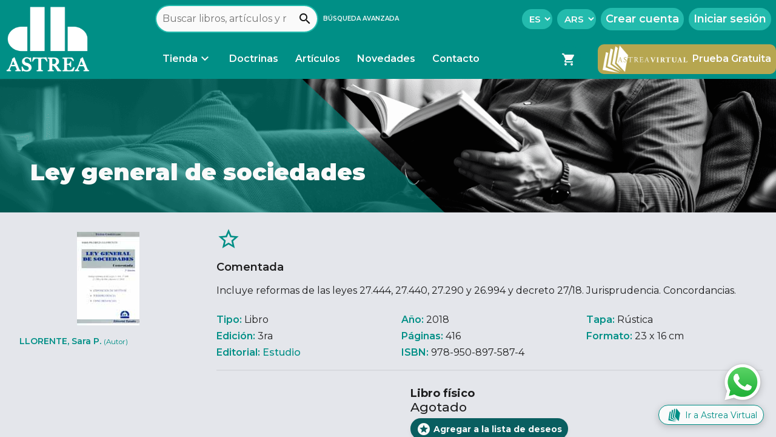

--- FILE ---
content_type: text/html; charset=utf-8
request_url: https://www.astrea.com.ar/book/EE5874
body_size: 166298
content:
<!DOCTYPE html><html lang="es" data-critters-container><head><link rel="preconnect" href="https://fonts.gstatic.com" crossorigin>
        <!-- Configs -->
        <base href="/">
        <meta charset="utf-8">
        <meta name="viewport" content="width=device-width, initial-scale=1">
        <meta name="robots" content="index, follow">
        <meta name="url" content="https://www.astrea.com.ar/">
        <link rel="canonical" href="https://astrea.com.ar/book/EE5874">
        <link rel="manifest" href="manifest.webmanifest">

        <!-- SEO -->
        <title>Ley general de sociedades</title>
        <meta name="description" content="Comentada.">
        <meta name="keywords" content="Astrea, Editorial Astrea, Astrea Virtual, obras digitales jurídicas, libros digitales jurídicos, buscador de obras jurídicas">
        <meta name="author" content="Editorial Astrea">
        <meta name="copyright" content="Editorial Astrea">

        <meta property="og:type" content="website">
        <meta property="og:title" content="Ley general de sociedades">
        <meta property="og:description" content="Comentada.">
        <meta property="og:image" content="https://www.astrea.com.ar/assets/images/astrea-brand/astrea-web-og.png">
        <meta property="og:site_name" content="Editorial Astrea">
        <meta property="og:url" content="https://astrea.com.ar/book/EE5874">

        <!-- Assets -->
        <link rel="icon" type="image/x-icon" href="favicon.ico">
        <style type="text/css">@font-face{font-family:'Montserrat';font-style:italic;font-weight:300;font-display:swap;src:url(https://fonts.gstatic.com/s/montserrat/v31/JTUQjIg1_i6t8kCHKm459WxRxC7m0dR9pBOi.woff2) format('woff2');unicode-range:U+0460-052F, U+1C80-1C8A, U+20B4, U+2DE0-2DFF, U+A640-A69F, U+FE2E-FE2F;}@font-face{font-family:'Montserrat';font-style:italic;font-weight:300;font-display:swap;src:url(https://fonts.gstatic.com/s/montserrat/v31/JTUQjIg1_i6t8kCHKm459WxRzS7m0dR9pBOi.woff2) format('woff2');unicode-range:U+0301, U+0400-045F, U+0490-0491, U+04B0-04B1, U+2116;}@font-face{font-family:'Montserrat';font-style:italic;font-weight:300;font-display:swap;src:url(https://fonts.gstatic.com/s/montserrat/v31/JTUQjIg1_i6t8kCHKm459WxRxi7m0dR9pBOi.woff2) format('woff2');unicode-range:U+0102-0103, U+0110-0111, U+0128-0129, U+0168-0169, U+01A0-01A1, U+01AF-01B0, U+0300-0301, U+0303-0304, U+0308-0309, U+0323, U+0329, U+1EA0-1EF9, U+20AB;}@font-face{font-family:'Montserrat';font-style:italic;font-weight:300;font-display:swap;src:url(https://fonts.gstatic.com/s/montserrat/v31/JTUQjIg1_i6t8kCHKm459WxRxy7m0dR9pBOi.woff2) format('woff2');unicode-range:U+0100-02BA, U+02BD-02C5, U+02C7-02CC, U+02CE-02D7, U+02DD-02FF, U+0304, U+0308, U+0329, U+1D00-1DBF, U+1E00-1E9F, U+1EF2-1EFF, U+2020, U+20A0-20AB, U+20AD-20C0, U+2113, U+2C60-2C7F, U+A720-A7FF;}@font-face{font-family:'Montserrat';font-style:italic;font-weight:300;font-display:swap;src:url(https://fonts.gstatic.com/s/montserrat/v31/JTUQjIg1_i6t8kCHKm459WxRyS7m0dR9pA.woff2) format('woff2');unicode-range:U+0000-00FF, U+0131, U+0152-0153, U+02BB-02BC, U+02C6, U+02DA, U+02DC, U+0304, U+0308, U+0329, U+2000-206F, U+20AC, U+2122, U+2191, U+2193, U+2212, U+2215, U+FEFF, U+FFFD;}@font-face{font-family:'Montserrat';font-style:italic;font-weight:400;font-display:swap;src:url(https://fonts.gstatic.com/s/montserrat/v31/JTUQjIg1_i6t8kCHKm459WxRxC7m0dR9pBOi.woff2) format('woff2');unicode-range:U+0460-052F, U+1C80-1C8A, U+20B4, U+2DE0-2DFF, U+A640-A69F, U+FE2E-FE2F;}@font-face{font-family:'Montserrat';font-style:italic;font-weight:400;font-display:swap;src:url(https://fonts.gstatic.com/s/montserrat/v31/JTUQjIg1_i6t8kCHKm459WxRzS7m0dR9pBOi.woff2) format('woff2');unicode-range:U+0301, U+0400-045F, U+0490-0491, U+04B0-04B1, U+2116;}@font-face{font-family:'Montserrat';font-style:italic;font-weight:400;font-display:swap;src:url(https://fonts.gstatic.com/s/montserrat/v31/JTUQjIg1_i6t8kCHKm459WxRxi7m0dR9pBOi.woff2) format('woff2');unicode-range:U+0102-0103, U+0110-0111, U+0128-0129, U+0168-0169, U+01A0-01A1, U+01AF-01B0, U+0300-0301, U+0303-0304, U+0308-0309, U+0323, U+0329, U+1EA0-1EF9, U+20AB;}@font-face{font-family:'Montserrat';font-style:italic;font-weight:400;font-display:swap;src:url(https://fonts.gstatic.com/s/montserrat/v31/JTUQjIg1_i6t8kCHKm459WxRxy7m0dR9pBOi.woff2) format('woff2');unicode-range:U+0100-02BA, U+02BD-02C5, U+02C7-02CC, U+02CE-02D7, U+02DD-02FF, U+0304, U+0308, U+0329, U+1D00-1DBF, U+1E00-1E9F, U+1EF2-1EFF, U+2020, U+20A0-20AB, U+20AD-20C0, U+2113, U+2C60-2C7F, U+A720-A7FF;}@font-face{font-family:'Montserrat';font-style:italic;font-weight:400;font-display:swap;src:url(https://fonts.gstatic.com/s/montserrat/v31/JTUQjIg1_i6t8kCHKm459WxRyS7m0dR9pA.woff2) format('woff2');unicode-range:U+0000-00FF, U+0131, U+0152-0153, U+02BB-02BC, U+02C6, U+02DA, U+02DC, U+0304, U+0308, U+0329, U+2000-206F, U+20AC, U+2122, U+2191, U+2193, U+2212, U+2215, U+FEFF, U+FFFD;}@font-face{font-family:'Montserrat';font-style:italic;font-weight:500;font-display:swap;src:url(https://fonts.gstatic.com/s/montserrat/v31/JTUQjIg1_i6t8kCHKm459WxRxC7m0dR9pBOi.woff2) format('woff2');unicode-range:U+0460-052F, U+1C80-1C8A, U+20B4, U+2DE0-2DFF, U+A640-A69F, U+FE2E-FE2F;}@font-face{font-family:'Montserrat';font-style:italic;font-weight:500;font-display:swap;src:url(https://fonts.gstatic.com/s/montserrat/v31/JTUQjIg1_i6t8kCHKm459WxRzS7m0dR9pBOi.woff2) format('woff2');unicode-range:U+0301, U+0400-045F, U+0490-0491, U+04B0-04B1, U+2116;}@font-face{font-family:'Montserrat';font-style:italic;font-weight:500;font-display:swap;src:url(https://fonts.gstatic.com/s/montserrat/v31/JTUQjIg1_i6t8kCHKm459WxRxi7m0dR9pBOi.woff2) format('woff2');unicode-range:U+0102-0103, U+0110-0111, U+0128-0129, U+0168-0169, U+01A0-01A1, U+01AF-01B0, U+0300-0301, U+0303-0304, U+0308-0309, U+0323, U+0329, U+1EA0-1EF9, U+20AB;}@font-face{font-family:'Montserrat';font-style:italic;font-weight:500;font-display:swap;src:url(https://fonts.gstatic.com/s/montserrat/v31/JTUQjIg1_i6t8kCHKm459WxRxy7m0dR9pBOi.woff2) format('woff2');unicode-range:U+0100-02BA, U+02BD-02C5, U+02C7-02CC, U+02CE-02D7, U+02DD-02FF, U+0304, U+0308, U+0329, U+1D00-1DBF, U+1E00-1E9F, U+1EF2-1EFF, U+2020, U+20A0-20AB, U+20AD-20C0, U+2113, U+2C60-2C7F, U+A720-A7FF;}@font-face{font-family:'Montserrat';font-style:italic;font-weight:500;font-display:swap;src:url(https://fonts.gstatic.com/s/montserrat/v31/JTUQjIg1_i6t8kCHKm459WxRyS7m0dR9pA.woff2) format('woff2');unicode-range:U+0000-00FF, U+0131, U+0152-0153, U+02BB-02BC, U+02C6, U+02DA, U+02DC, U+0304, U+0308, U+0329, U+2000-206F, U+20AC, U+2122, U+2191, U+2193, U+2212, U+2215, U+FEFF, U+FFFD;}@font-face{font-family:'Montserrat';font-style:italic;font-weight:600;font-display:swap;src:url(https://fonts.gstatic.com/s/montserrat/v31/JTUQjIg1_i6t8kCHKm459WxRxC7m0dR9pBOi.woff2) format('woff2');unicode-range:U+0460-052F, U+1C80-1C8A, U+20B4, U+2DE0-2DFF, U+A640-A69F, U+FE2E-FE2F;}@font-face{font-family:'Montserrat';font-style:italic;font-weight:600;font-display:swap;src:url(https://fonts.gstatic.com/s/montserrat/v31/JTUQjIg1_i6t8kCHKm459WxRzS7m0dR9pBOi.woff2) format('woff2');unicode-range:U+0301, U+0400-045F, U+0490-0491, U+04B0-04B1, U+2116;}@font-face{font-family:'Montserrat';font-style:italic;font-weight:600;font-display:swap;src:url(https://fonts.gstatic.com/s/montserrat/v31/JTUQjIg1_i6t8kCHKm459WxRxi7m0dR9pBOi.woff2) format('woff2');unicode-range:U+0102-0103, U+0110-0111, U+0128-0129, U+0168-0169, U+01A0-01A1, U+01AF-01B0, U+0300-0301, U+0303-0304, U+0308-0309, U+0323, U+0329, U+1EA0-1EF9, U+20AB;}@font-face{font-family:'Montserrat';font-style:italic;font-weight:600;font-display:swap;src:url(https://fonts.gstatic.com/s/montserrat/v31/JTUQjIg1_i6t8kCHKm459WxRxy7m0dR9pBOi.woff2) format('woff2');unicode-range:U+0100-02BA, U+02BD-02C5, U+02C7-02CC, U+02CE-02D7, U+02DD-02FF, U+0304, U+0308, U+0329, U+1D00-1DBF, U+1E00-1E9F, U+1EF2-1EFF, U+2020, U+20A0-20AB, U+20AD-20C0, U+2113, U+2C60-2C7F, U+A720-A7FF;}@font-face{font-family:'Montserrat';font-style:italic;font-weight:600;font-display:swap;src:url(https://fonts.gstatic.com/s/montserrat/v31/JTUQjIg1_i6t8kCHKm459WxRyS7m0dR9pA.woff2) format('woff2');unicode-range:U+0000-00FF, U+0131, U+0152-0153, U+02BB-02BC, U+02C6, U+02DA, U+02DC, U+0304, U+0308, U+0329, U+2000-206F, U+20AC, U+2122, U+2191, U+2193, U+2212, U+2215, U+FEFF, U+FFFD;}@font-face{font-family:'Montserrat';font-style:italic;font-weight:700;font-display:swap;src:url(https://fonts.gstatic.com/s/montserrat/v31/JTUQjIg1_i6t8kCHKm459WxRxC7m0dR9pBOi.woff2) format('woff2');unicode-range:U+0460-052F, U+1C80-1C8A, U+20B4, U+2DE0-2DFF, U+A640-A69F, U+FE2E-FE2F;}@font-face{font-family:'Montserrat';font-style:italic;font-weight:700;font-display:swap;src:url(https://fonts.gstatic.com/s/montserrat/v31/JTUQjIg1_i6t8kCHKm459WxRzS7m0dR9pBOi.woff2) format('woff2');unicode-range:U+0301, U+0400-045F, U+0490-0491, U+04B0-04B1, U+2116;}@font-face{font-family:'Montserrat';font-style:italic;font-weight:700;font-display:swap;src:url(https://fonts.gstatic.com/s/montserrat/v31/JTUQjIg1_i6t8kCHKm459WxRxi7m0dR9pBOi.woff2) format('woff2');unicode-range:U+0102-0103, U+0110-0111, U+0128-0129, U+0168-0169, U+01A0-01A1, U+01AF-01B0, U+0300-0301, U+0303-0304, U+0308-0309, U+0323, U+0329, U+1EA0-1EF9, U+20AB;}@font-face{font-family:'Montserrat';font-style:italic;font-weight:700;font-display:swap;src:url(https://fonts.gstatic.com/s/montserrat/v31/JTUQjIg1_i6t8kCHKm459WxRxy7m0dR9pBOi.woff2) format('woff2');unicode-range:U+0100-02BA, U+02BD-02C5, U+02C7-02CC, U+02CE-02D7, U+02DD-02FF, U+0304, U+0308, U+0329, U+1D00-1DBF, U+1E00-1E9F, U+1EF2-1EFF, U+2020, U+20A0-20AB, U+20AD-20C0, U+2113, U+2C60-2C7F, U+A720-A7FF;}@font-face{font-family:'Montserrat';font-style:italic;font-weight:700;font-display:swap;src:url(https://fonts.gstatic.com/s/montserrat/v31/JTUQjIg1_i6t8kCHKm459WxRyS7m0dR9pA.woff2) format('woff2');unicode-range:U+0000-00FF, U+0131, U+0152-0153, U+02BB-02BC, U+02C6, U+02DA, U+02DC, U+0304, U+0308, U+0329, U+2000-206F, U+20AC, U+2122, U+2191, U+2193, U+2212, U+2215, U+FEFF, U+FFFD;}@font-face{font-family:'Montserrat';font-style:italic;font-weight:800;font-display:swap;src:url(https://fonts.gstatic.com/s/montserrat/v31/JTUQjIg1_i6t8kCHKm459WxRxC7m0dR9pBOi.woff2) format('woff2');unicode-range:U+0460-052F, U+1C80-1C8A, U+20B4, U+2DE0-2DFF, U+A640-A69F, U+FE2E-FE2F;}@font-face{font-family:'Montserrat';font-style:italic;font-weight:800;font-display:swap;src:url(https://fonts.gstatic.com/s/montserrat/v31/JTUQjIg1_i6t8kCHKm459WxRzS7m0dR9pBOi.woff2) format('woff2');unicode-range:U+0301, U+0400-045F, U+0490-0491, U+04B0-04B1, U+2116;}@font-face{font-family:'Montserrat';font-style:italic;font-weight:800;font-display:swap;src:url(https://fonts.gstatic.com/s/montserrat/v31/JTUQjIg1_i6t8kCHKm459WxRxi7m0dR9pBOi.woff2) format('woff2');unicode-range:U+0102-0103, U+0110-0111, U+0128-0129, U+0168-0169, U+01A0-01A1, U+01AF-01B0, U+0300-0301, U+0303-0304, U+0308-0309, U+0323, U+0329, U+1EA0-1EF9, U+20AB;}@font-face{font-family:'Montserrat';font-style:italic;font-weight:800;font-display:swap;src:url(https://fonts.gstatic.com/s/montserrat/v31/JTUQjIg1_i6t8kCHKm459WxRxy7m0dR9pBOi.woff2) format('woff2');unicode-range:U+0100-02BA, U+02BD-02C5, U+02C7-02CC, U+02CE-02D7, U+02DD-02FF, U+0304, U+0308, U+0329, U+1D00-1DBF, U+1E00-1E9F, U+1EF2-1EFF, U+2020, U+20A0-20AB, U+20AD-20C0, U+2113, U+2C60-2C7F, U+A720-A7FF;}@font-face{font-family:'Montserrat';font-style:italic;font-weight:800;font-display:swap;src:url(https://fonts.gstatic.com/s/montserrat/v31/JTUQjIg1_i6t8kCHKm459WxRyS7m0dR9pA.woff2) format('woff2');unicode-range:U+0000-00FF, U+0131, U+0152-0153, U+02BB-02BC, U+02C6, U+02DA, U+02DC, U+0304, U+0308, U+0329, U+2000-206F, U+20AC, U+2122, U+2191, U+2193, U+2212, U+2215, U+FEFF, U+FFFD;}@font-face{font-family:'Montserrat';font-style:italic;font-weight:900;font-display:swap;src:url(https://fonts.gstatic.com/s/montserrat/v31/JTUQjIg1_i6t8kCHKm459WxRxC7m0dR9pBOi.woff2) format('woff2');unicode-range:U+0460-052F, U+1C80-1C8A, U+20B4, U+2DE0-2DFF, U+A640-A69F, U+FE2E-FE2F;}@font-face{font-family:'Montserrat';font-style:italic;font-weight:900;font-display:swap;src:url(https://fonts.gstatic.com/s/montserrat/v31/JTUQjIg1_i6t8kCHKm459WxRzS7m0dR9pBOi.woff2) format('woff2');unicode-range:U+0301, U+0400-045F, U+0490-0491, U+04B0-04B1, U+2116;}@font-face{font-family:'Montserrat';font-style:italic;font-weight:900;font-display:swap;src:url(https://fonts.gstatic.com/s/montserrat/v31/JTUQjIg1_i6t8kCHKm459WxRxi7m0dR9pBOi.woff2) format('woff2');unicode-range:U+0102-0103, U+0110-0111, U+0128-0129, U+0168-0169, U+01A0-01A1, U+01AF-01B0, U+0300-0301, U+0303-0304, U+0308-0309, U+0323, U+0329, U+1EA0-1EF9, U+20AB;}@font-face{font-family:'Montserrat';font-style:italic;font-weight:900;font-display:swap;src:url(https://fonts.gstatic.com/s/montserrat/v31/JTUQjIg1_i6t8kCHKm459WxRxy7m0dR9pBOi.woff2) format('woff2');unicode-range:U+0100-02BA, U+02BD-02C5, U+02C7-02CC, U+02CE-02D7, U+02DD-02FF, U+0304, U+0308, U+0329, U+1D00-1DBF, U+1E00-1E9F, U+1EF2-1EFF, U+2020, U+20A0-20AB, U+20AD-20C0, U+2113, U+2C60-2C7F, U+A720-A7FF;}@font-face{font-family:'Montserrat';font-style:italic;font-weight:900;font-display:swap;src:url(https://fonts.gstatic.com/s/montserrat/v31/JTUQjIg1_i6t8kCHKm459WxRyS7m0dR9pA.woff2) format('woff2');unicode-range:U+0000-00FF, U+0131, U+0152-0153, U+02BB-02BC, U+02C6, U+02DA, U+02DC, U+0304, U+0308, U+0329, U+2000-206F, U+20AC, U+2122, U+2191, U+2193, U+2212, U+2215, U+FEFF, U+FFFD;}@font-face{font-family:'Montserrat';font-style:normal;font-weight:300;font-display:swap;src:url(https://fonts.gstatic.com/s/montserrat/v31/JTUSjIg1_i6t8kCHKm459WRhyyTh89ZNpQ.woff2) format('woff2');unicode-range:U+0460-052F, U+1C80-1C8A, U+20B4, U+2DE0-2DFF, U+A640-A69F, U+FE2E-FE2F;}@font-face{font-family:'Montserrat';font-style:normal;font-weight:300;font-display:swap;src:url(https://fonts.gstatic.com/s/montserrat/v31/JTUSjIg1_i6t8kCHKm459W1hyyTh89ZNpQ.woff2) format('woff2');unicode-range:U+0301, U+0400-045F, U+0490-0491, U+04B0-04B1, U+2116;}@font-face{font-family:'Montserrat';font-style:normal;font-weight:300;font-display:swap;src:url(https://fonts.gstatic.com/s/montserrat/v31/JTUSjIg1_i6t8kCHKm459WZhyyTh89ZNpQ.woff2) format('woff2');unicode-range:U+0102-0103, U+0110-0111, U+0128-0129, U+0168-0169, U+01A0-01A1, U+01AF-01B0, U+0300-0301, U+0303-0304, U+0308-0309, U+0323, U+0329, U+1EA0-1EF9, U+20AB;}@font-face{font-family:'Montserrat';font-style:normal;font-weight:300;font-display:swap;src:url(https://fonts.gstatic.com/s/montserrat/v31/JTUSjIg1_i6t8kCHKm459WdhyyTh89ZNpQ.woff2) format('woff2');unicode-range:U+0100-02BA, U+02BD-02C5, U+02C7-02CC, U+02CE-02D7, U+02DD-02FF, U+0304, U+0308, U+0329, U+1D00-1DBF, U+1E00-1E9F, U+1EF2-1EFF, U+2020, U+20A0-20AB, U+20AD-20C0, U+2113, U+2C60-2C7F, U+A720-A7FF;}@font-face{font-family:'Montserrat';font-style:normal;font-weight:300;font-display:swap;src:url(https://fonts.gstatic.com/s/montserrat/v31/JTUSjIg1_i6t8kCHKm459WlhyyTh89Y.woff2) format('woff2');unicode-range:U+0000-00FF, U+0131, U+0152-0153, U+02BB-02BC, U+02C6, U+02DA, U+02DC, U+0304, U+0308, U+0329, U+2000-206F, U+20AC, U+2122, U+2191, U+2193, U+2212, U+2215, U+FEFF, U+FFFD;}@font-face{font-family:'Montserrat';font-style:normal;font-weight:400;font-display:swap;src:url(https://fonts.gstatic.com/s/montserrat/v31/JTUSjIg1_i6t8kCHKm459WRhyyTh89ZNpQ.woff2) format('woff2');unicode-range:U+0460-052F, U+1C80-1C8A, U+20B4, U+2DE0-2DFF, U+A640-A69F, U+FE2E-FE2F;}@font-face{font-family:'Montserrat';font-style:normal;font-weight:400;font-display:swap;src:url(https://fonts.gstatic.com/s/montserrat/v31/JTUSjIg1_i6t8kCHKm459W1hyyTh89ZNpQ.woff2) format('woff2');unicode-range:U+0301, U+0400-045F, U+0490-0491, U+04B0-04B1, U+2116;}@font-face{font-family:'Montserrat';font-style:normal;font-weight:400;font-display:swap;src:url(https://fonts.gstatic.com/s/montserrat/v31/JTUSjIg1_i6t8kCHKm459WZhyyTh89ZNpQ.woff2) format('woff2');unicode-range:U+0102-0103, U+0110-0111, U+0128-0129, U+0168-0169, U+01A0-01A1, U+01AF-01B0, U+0300-0301, U+0303-0304, U+0308-0309, U+0323, U+0329, U+1EA0-1EF9, U+20AB;}@font-face{font-family:'Montserrat';font-style:normal;font-weight:400;font-display:swap;src:url(https://fonts.gstatic.com/s/montserrat/v31/JTUSjIg1_i6t8kCHKm459WdhyyTh89ZNpQ.woff2) format('woff2');unicode-range:U+0100-02BA, U+02BD-02C5, U+02C7-02CC, U+02CE-02D7, U+02DD-02FF, U+0304, U+0308, U+0329, U+1D00-1DBF, U+1E00-1E9F, U+1EF2-1EFF, U+2020, U+20A0-20AB, U+20AD-20C0, U+2113, U+2C60-2C7F, U+A720-A7FF;}@font-face{font-family:'Montserrat';font-style:normal;font-weight:400;font-display:swap;src:url(https://fonts.gstatic.com/s/montserrat/v31/JTUSjIg1_i6t8kCHKm459WlhyyTh89Y.woff2) format('woff2');unicode-range:U+0000-00FF, U+0131, U+0152-0153, U+02BB-02BC, U+02C6, U+02DA, U+02DC, U+0304, U+0308, U+0329, U+2000-206F, U+20AC, U+2122, U+2191, U+2193, U+2212, U+2215, U+FEFF, U+FFFD;}@font-face{font-family:'Montserrat';font-style:normal;font-weight:500;font-display:swap;src:url(https://fonts.gstatic.com/s/montserrat/v31/JTUSjIg1_i6t8kCHKm459WRhyyTh89ZNpQ.woff2) format('woff2');unicode-range:U+0460-052F, U+1C80-1C8A, U+20B4, U+2DE0-2DFF, U+A640-A69F, U+FE2E-FE2F;}@font-face{font-family:'Montserrat';font-style:normal;font-weight:500;font-display:swap;src:url(https://fonts.gstatic.com/s/montserrat/v31/JTUSjIg1_i6t8kCHKm459W1hyyTh89ZNpQ.woff2) format('woff2');unicode-range:U+0301, U+0400-045F, U+0490-0491, U+04B0-04B1, U+2116;}@font-face{font-family:'Montserrat';font-style:normal;font-weight:500;font-display:swap;src:url(https://fonts.gstatic.com/s/montserrat/v31/JTUSjIg1_i6t8kCHKm459WZhyyTh89ZNpQ.woff2) format('woff2');unicode-range:U+0102-0103, U+0110-0111, U+0128-0129, U+0168-0169, U+01A0-01A1, U+01AF-01B0, U+0300-0301, U+0303-0304, U+0308-0309, U+0323, U+0329, U+1EA0-1EF9, U+20AB;}@font-face{font-family:'Montserrat';font-style:normal;font-weight:500;font-display:swap;src:url(https://fonts.gstatic.com/s/montserrat/v31/JTUSjIg1_i6t8kCHKm459WdhyyTh89ZNpQ.woff2) format('woff2');unicode-range:U+0100-02BA, U+02BD-02C5, U+02C7-02CC, U+02CE-02D7, U+02DD-02FF, U+0304, U+0308, U+0329, U+1D00-1DBF, U+1E00-1E9F, U+1EF2-1EFF, U+2020, U+20A0-20AB, U+20AD-20C0, U+2113, U+2C60-2C7F, U+A720-A7FF;}@font-face{font-family:'Montserrat';font-style:normal;font-weight:500;font-display:swap;src:url(https://fonts.gstatic.com/s/montserrat/v31/JTUSjIg1_i6t8kCHKm459WlhyyTh89Y.woff2) format('woff2');unicode-range:U+0000-00FF, U+0131, U+0152-0153, U+02BB-02BC, U+02C6, U+02DA, U+02DC, U+0304, U+0308, U+0329, U+2000-206F, U+20AC, U+2122, U+2191, U+2193, U+2212, U+2215, U+FEFF, U+FFFD;}@font-face{font-family:'Montserrat';font-style:normal;font-weight:600;font-display:swap;src:url(https://fonts.gstatic.com/s/montserrat/v31/JTUSjIg1_i6t8kCHKm459WRhyyTh89ZNpQ.woff2) format('woff2');unicode-range:U+0460-052F, U+1C80-1C8A, U+20B4, U+2DE0-2DFF, U+A640-A69F, U+FE2E-FE2F;}@font-face{font-family:'Montserrat';font-style:normal;font-weight:600;font-display:swap;src:url(https://fonts.gstatic.com/s/montserrat/v31/JTUSjIg1_i6t8kCHKm459W1hyyTh89ZNpQ.woff2) format('woff2');unicode-range:U+0301, U+0400-045F, U+0490-0491, U+04B0-04B1, U+2116;}@font-face{font-family:'Montserrat';font-style:normal;font-weight:600;font-display:swap;src:url(https://fonts.gstatic.com/s/montserrat/v31/JTUSjIg1_i6t8kCHKm459WZhyyTh89ZNpQ.woff2) format('woff2');unicode-range:U+0102-0103, U+0110-0111, U+0128-0129, U+0168-0169, U+01A0-01A1, U+01AF-01B0, U+0300-0301, U+0303-0304, U+0308-0309, U+0323, U+0329, U+1EA0-1EF9, U+20AB;}@font-face{font-family:'Montserrat';font-style:normal;font-weight:600;font-display:swap;src:url(https://fonts.gstatic.com/s/montserrat/v31/JTUSjIg1_i6t8kCHKm459WdhyyTh89ZNpQ.woff2) format('woff2');unicode-range:U+0100-02BA, U+02BD-02C5, U+02C7-02CC, U+02CE-02D7, U+02DD-02FF, U+0304, U+0308, U+0329, U+1D00-1DBF, U+1E00-1E9F, U+1EF2-1EFF, U+2020, U+20A0-20AB, U+20AD-20C0, U+2113, U+2C60-2C7F, U+A720-A7FF;}@font-face{font-family:'Montserrat';font-style:normal;font-weight:600;font-display:swap;src:url(https://fonts.gstatic.com/s/montserrat/v31/JTUSjIg1_i6t8kCHKm459WlhyyTh89Y.woff2) format('woff2');unicode-range:U+0000-00FF, U+0131, U+0152-0153, U+02BB-02BC, U+02C6, U+02DA, U+02DC, U+0304, U+0308, U+0329, U+2000-206F, U+20AC, U+2122, U+2191, U+2193, U+2212, U+2215, U+FEFF, U+FFFD;}@font-face{font-family:'Montserrat';font-style:normal;font-weight:700;font-display:swap;src:url(https://fonts.gstatic.com/s/montserrat/v31/JTUSjIg1_i6t8kCHKm459WRhyyTh89ZNpQ.woff2) format('woff2');unicode-range:U+0460-052F, U+1C80-1C8A, U+20B4, U+2DE0-2DFF, U+A640-A69F, U+FE2E-FE2F;}@font-face{font-family:'Montserrat';font-style:normal;font-weight:700;font-display:swap;src:url(https://fonts.gstatic.com/s/montserrat/v31/JTUSjIg1_i6t8kCHKm459W1hyyTh89ZNpQ.woff2) format('woff2');unicode-range:U+0301, U+0400-045F, U+0490-0491, U+04B0-04B1, U+2116;}@font-face{font-family:'Montserrat';font-style:normal;font-weight:700;font-display:swap;src:url(https://fonts.gstatic.com/s/montserrat/v31/JTUSjIg1_i6t8kCHKm459WZhyyTh89ZNpQ.woff2) format('woff2');unicode-range:U+0102-0103, U+0110-0111, U+0128-0129, U+0168-0169, U+01A0-01A1, U+01AF-01B0, U+0300-0301, U+0303-0304, U+0308-0309, U+0323, U+0329, U+1EA0-1EF9, U+20AB;}@font-face{font-family:'Montserrat';font-style:normal;font-weight:700;font-display:swap;src:url(https://fonts.gstatic.com/s/montserrat/v31/JTUSjIg1_i6t8kCHKm459WdhyyTh89ZNpQ.woff2) format('woff2');unicode-range:U+0100-02BA, U+02BD-02C5, U+02C7-02CC, U+02CE-02D7, U+02DD-02FF, U+0304, U+0308, U+0329, U+1D00-1DBF, U+1E00-1E9F, U+1EF2-1EFF, U+2020, U+20A0-20AB, U+20AD-20C0, U+2113, U+2C60-2C7F, U+A720-A7FF;}@font-face{font-family:'Montserrat';font-style:normal;font-weight:700;font-display:swap;src:url(https://fonts.gstatic.com/s/montserrat/v31/JTUSjIg1_i6t8kCHKm459WlhyyTh89Y.woff2) format('woff2');unicode-range:U+0000-00FF, U+0131, U+0152-0153, U+02BB-02BC, U+02C6, U+02DA, U+02DC, U+0304, U+0308, U+0329, U+2000-206F, U+20AC, U+2122, U+2191, U+2193, U+2212, U+2215, U+FEFF, U+FFFD;}@font-face{font-family:'Montserrat';font-style:normal;font-weight:800;font-display:swap;src:url(https://fonts.gstatic.com/s/montserrat/v31/JTUSjIg1_i6t8kCHKm459WRhyyTh89ZNpQ.woff2) format('woff2');unicode-range:U+0460-052F, U+1C80-1C8A, U+20B4, U+2DE0-2DFF, U+A640-A69F, U+FE2E-FE2F;}@font-face{font-family:'Montserrat';font-style:normal;font-weight:800;font-display:swap;src:url(https://fonts.gstatic.com/s/montserrat/v31/JTUSjIg1_i6t8kCHKm459W1hyyTh89ZNpQ.woff2) format('woff2');unicode-range:U+0301, U+0400-045F, U+0490-0491, U+04B0-04B1, U+2116;}@font-face{font-family:'Montserrat';font-style:normal;font-weight:800;font-display:swap;src:url(https://fonts.gstatic.com/s/montserrat/v31/JTUSjIg1_i6t8kCHKm459WZhyyTh89ZNpQ.woff2) format('woff2');unicode-range:U+0102-0103, U+0110-0111, U+0128-0129, U+0168-0169, U+01A0-01A1, U+01AF-01B0, U+0300-0301, U+0303-0304, U+0308-0309, U+0323, U+0329, U+1EA0-1EF9, U+20AB;}@font-face{font-family:'Montserrat';font-style:normal;font-weight:800;font-display:swap;src:url(https://fonts.gstatic.com/s/montserrat/v31/JTUSjIg1_i6t8kCHKm459WdhyyTh89ZNpQ.woff2) format('woff2');unicode-range:U+0100-02BA, U+02BD-02C5, U+02C7-02CC, U+02CE-02D7, U+02DD-02FF, U+0304, U+0308, U+0329, U+1D00-1DBF, U+1E00-1E9F, U+1EF2-1EFF, U+2020, U+20A0-20AB, U+20AD-20C0, U+2113, U+2C60-2C7F, U+A720-A7FF;}@font-face{font-family:'Montserrat';font-style:normal;font-weight:800;font-display:swap;src:url(https://fonts.gstatic.com/s/montserrat/v31/JTUSjIg1_i6t8kCHKm459WlhyyTh89Y.woff2) format('woff2');unicode-range:U+0000-00FF, U+0131, U+0152-0153, U+02BB-02BC, U+02C6, U+02DA, U+02DC, U+0304, U+0308, U+0329, U+2000-206F, U+20AC, U+2122, U+2191, U+2193, U+2212, U+2215, U+FEFF, U+FFFD;}@font-face{font-family:'Montserrat';font-style:normal;font-weight:900;font-display:swap;src:url(https://fonts.gstatic.com/s/montserrat/v31/JTUSjIg1_i6t8kCHKm459WRhyyTh89ZNpQ.woff2) format('woff2');unicode-range:U+0460-052F, U+1C80-1C8A, U+20B4, U+2DE0-2DFF, U+A640-A69F, U+FE2E-FE2F;}@font-face{font-family:'Montserrat';font-style:normal;font-weight:900;font-display:swap;src:url(https://fonts.gstatic.com/s/montserrat/v31/JTUSjIg1_i6t8kCHKm459W1hyyTh89ZNpQ.woff2) format('woff2');unicode-range:U+0301, U+0400-045F, U+0490-0491, U+04B0-04B1, U+2116;}@font-face{font-family:'Montserrat';font-style:normal;font-weight:900;font-display:swap;src:url(https://fonts.gstatic.com/s/montserrat/v31/JTUSjIg1_i6t8kCHKm459WZhyyTh89ZNpQ.woff2) format('woff2');unicode-range:U+0102-0103, U+0110-0111, U+0128-0129, U+0168-0169, U+01A0-01A1, U+01AF-01B0, U+0300-0301, U+0303-0304, U+0308-0309, U+0323, U+0329, U+1EA0-1EF9, U+20AB;}@font-face{font-family:'Montserrat';font-style:normal;font-weight:900;font-display:swap;src:url(https://fonts.gstatic.com/s/montserrat/v31/JTUSjIg1_i6t8kCHKm459WdhyyTh89ZNpQ.woff2) format('woff2');unicode-range:U+0100-02BA, U+02BD-02C5, U+02C7-02CC, U+02CE-02D7, U+02DD-02FF, U+0304, U+0308, U+0329, U+1D00-1DBF, U+1E00-1E9F, U+1EF2-1EFF, U+2020, U+20A0-20AB, U+20AD-20C0, U+2113, U+2C60-2C7F, U+A720-A7FF;}@font-face{font-family:'Montserrat';font-style:normal;font-weight:900;font-display:swap;src:url(https://fonts.gstatic.com/s/montserrat/v31/JTUSjIg1_i6t8kCHKm459WlhyyTh89Y.woff2) format('woff2');unicode-range:U+0000-00FF, U+0131, U+0152-0153, U+02BB-02BC, U+02C6, U+02DA, U+02DC, U+0304, U+0308, U+0329, U+2000-206F, U+20AC, U+2122, U+2191, U+2193, U+2212, U+2215, U+FEFF, U+FFFD;}</style>
    <style>html{--mat-option-selected-state-label-text-color:#008f86;--mat-option-label-text-color:rgba(0, 0, 0, .87);--mat-option-hover-state-layer-color:rgba(0, 0, 0, .04);--mat-option-focus-state-layer-color:rgba(0, 0, 0, .04);--mat-option-selected-state-layer-color:rgba(0, 0, 0, .04)}html{--mat-optgroup-label-text-color:rgba(0, 0, 0, .87)}html{--mdc-filled-text-field-caret-color:#008f86;--mdc-filled-text-field-focus-active-indicator-color:#008f86;--mdc-filled-text-field-focus-label-text-color:rgba(0, 143, 134, .87);--mdc-filled-text-field-container-color:whitesmoke;--mdc-filled-text-field-disabled-container-color:#fafafa;--mdc-filled-text-field-label-text-color:rgba(0, 0, 0, .6);--mdc-filled-text-field-disabled-label-text-color:rgba(0, 0, 0, .38);--mdc-filled-text-field-input-text-color:rgba(0, 0, 0, .87);--mdc-filled-text-field-disabled-input-text-color:rgba(0, 0, 0, .38);--mdc-filled-text-field-input-text-placeholder-color:rgba(0, 0, 0, .6);--mdc-filled-text-field-error-focus-label-text-color:#f44336;--mdc-filled-text-field-error-label-text-color:#f44336;--mdc-filled-text-field-error-caret-color:#f44336;--mdc-filled-text-field-active-indicator-color:rgba(0, 0, 0, .42);--mdc-filled-text-field-disabled-active-indicator-color:rgba(0, 0, 0, .06);--mdc-filled-text-field-hover-active-indicator-color:rgba(0, 0, 0, .87);--mdc-filled-text-field-error-active-indicator-color:#f44336;--mdc-filled-text-field-error-focus-active-indicator-color:#f44336;--mdc-filled-text-field-error-hover-active-indicator-color:#f44336;--mdc-outlined-text-field-caret-color:#008f86;--mdc-outlined-text-field-focus-outline-color:#008f86;--mdc-outlined-text-field-focus-label-text-color:rgba(0, 143, 134, .87);--mdc-outlined-text-field-label-text-color:rgba(0, 0, 0, .6);--mdc-outlined-text-field-disabled-label-text-color:rgba(0, 0, 0, .38);--mdc-outlined-text-field-input-text-color:rgba(0, 0, 0, .87);--mdc-outlined-text-field-disabled-input-text-color:rgba(0, 0, 0, .38);--mdc-outlined-text-field-input-text-placeholder-color:rgba(0, 0, 0, .6);--mdc-outlined-text-field-error-caret-color:#f44336;--mdc-outlined-text-field-error-focus-label-text-color:#f44336;--mdc-outlined-text-field-error-label-text-color:#f44336;--mdc-outlined-text-field-outline-color:rgba(0, 0, 0, .38);--mdc-outlined-text-field-disabled-outline-color:rgba(0, 0, 0, .06);--mdc-outlined-text-field-hover-outline-color:rgba(0, 0, 0, .87);--mdc-outlined-text-field-error-focus-outline-color:#f44336;--mdc-outlined-text-field-error-hover-outline-color:#f44336;--mdc-outlined-text-field-error-outline-color:#f44336;--mat-form-field-disabled-input-text-placeholder-color:rgba(0, 0, 0, .38)}html{--mat-select-panel-background-color:white;--mat-select-enabled-trigger-text-color:rgba(0, 0, 0, .87);--mat-select-disabled-trigger-text-color:rgba(0, 0, 0, .38);--mat-select-placeholder-text-color:rgba(0, 0, 0, .6);--mat-select-enabled-arrow-color:rgba(0, 0, 0, .54);--mat-select-disabled-arrow-color:rgba(0, 0, 0, .38);--mat-select-focused-arrow-color:rgba(0, 143, 134, .87);--mat-select-invalid-arrow-color:rgba(244, 67, 54, .87)}html{--mat-autocomplete-background-color:white}html{--mat-menu-item-label-text-color:rgba(0, 0, 0, .87);--mat-menu-item-icon-color:rgba(0, 0, 0, .87);--mat-menu-item-hover-state-layer-color:rgba(0, 0, 0, .04);--mat-menu-item-focus-state-layer-color:rgba(0, 0, 0, .04);--mat-menu-container-color:white}html{--mat-paginator-container-text-color:rgba(0, 0, 0, .87);--mat-paginator-container-background-color:white;--mat-paginator-enabled-icon-color:rgba(0, 0, 0, .54);--mat-paginator-disabled-icon-color:rgba(0, 0, 0, .12)}html{--mdc-checkbox-disabled-selected-icon-color:rgba(0, 0, 0, .38);--mdc-checkbox-disabled-unselected-icon-color:rgba(0, 0, 0, .38);--mdc-checkbox-selected-checkmark-color:#fff;--mdc-checkbox-selected-focus-icon-color:#008f86;--mdc-checkbox-selected-hover-icon-color:#008f86;--mdc-checkbox-selected-icon-color:#008f86;--mdc-checkbox-selected-pressed-icon-color:#008f86;--mdc-checkbox-unselected-focus-icon-color:#212121;--mdc-checkbox-unselected-hover-icon-color:#212121;--mdc-checkbox-unselected-icon-color:rgba(0, 0, 0, .54);--mdc-checkbox-unselected-pressed-icon-color:rgba(0, 0, 0, .54);--mdc-checkbox-selected-focus-state-layer-color:#008f86;--mdc-checkbox-selected-hover-state-layer-color:#008f86;--mdc-checkbox-selected-pressed-state-layer-color:#008f86;--mdc-checkbox-unselected-focus-state-layer-color:black;--mdc-checkbox-unselected-hover-state-layer-color:black;--mdc-checkbox-unselected-pressed-state-layer-color:black}html{--mat-table-background-color:white;--mat-table-header-headline-color:rgba(0, 0, 0, .87);--mat-table-row-item-label-text-color:rgba(0, 0, 0, .87);--mat-table-row-item-outline-color:rgba(0, 0, 0, .12)}html{--mat-badge-background-color:#008f86;--mat-badge-text-color:#fafafa;--mat-badge-disabled-state-background-color:#b9b9b9;--mat-badge-disabled-state-text-color:rgba(0, 0, 0, .38)}html{--mat-bottom-sheet-container-text-color:rgba(0, 0, 0, .87);--mat-bottom-sheet-container-background-color:white}html{--mat-legacy-button-toggle-text-color:rgba(0, 0, 0, .38);--mat-legacy-button-toggle-state-layer-color:rgba(0, 0, 0, .12);--mat-legacy-button-toggle-selected-state-text-color:rgba(0, 0, 0, .54);--mat-legacy-button-toggle-selected-state-background-color:#e0e0e0;--mat-legacy-button-toggle-disabled-state-text-color:rgba(0, 0, 0, .26);--mat-legacy-button-toggle-disabled-state-background-color:#eeeeee;--mat-legacy-button-toggle-disabled-selected-state-background-color:#bdbdbd;--mat-standard-button-toggle-text-color:rgba(0, 0, 0, .87);--mat-standard-button-toggle-background-color:white;--mat-standard-button-toggle-state-layer-color:black;--mat-standard-button-toggle-selected-state-background-color:#e0e0e0;--mat-standard-button-toggle-selected-state-text-color:rgba(0, 0, 0, .87);--mat-standard-button-toggle-disabled-state-text-color:rgba(0, 0, 0, .26);--mat-standard-button-toggle-disabled-state-background-color:white;--mat-standard-button-toggle-disabled-selected-state-text-color:rgba(0, 0, 0, .87);--mat-standard-button-toggle-disabled-selected-state-background-color:#bdbdbd;--mat-standard-button-toggle-divider-color:#e0e0e0}html{--mat-datepicker-calendar-date-selected-state-text-color:#fafafa;--mat-datepicker-calendar-date-selected-state-background-color:#008f86;--mat-datepicker-calendar-date-selected-disabled-state-background-color:rgba(0, 143, 134, .4);--mat-datepicker-calendar-date-today-selected-state-outline-color:#fafafa;--mat-datepicker-calendar-date-focus-state-background-color:rgba(0, 143, 134, .3);--mat-datepicker-calendar-date-hover-state-background-color:rgba(0, 143, 134, .3);--mat-datepicker-toggle-active-state-icon-color:#008f86;--mat-datepicker-calendar-date-in-range-state-background-color:rgba(0, 143, 134, .2);--mat-datepicker-calendar-date-in-comparison-range-state-background-color:rgba(249, 171, 0, .2);--mat-datepicker-calendar-date-in-overlap-range-state-background-color:#a8dab5;--mat-datepicker-calendar-date-in-overlap-range-selected-state-background-color:#46a35e;--mat-datepicker-toggle-icon-color:rgba(0, 0, 0, .54);--mat-datepicker-calendar-body-label-text-color:rgba(0, 0, 0, .54);--mat-datepicker-calendar-period-button-icon-color:rgba(0, 0, 0, .54);--mat-datepicker-calendar-navigation-button-icon-color:rgba(0, 0, 0, .54);--mat-datepicker-calendar-header-divider-color:rgba(0, 0, 0, .12);--mat-datepicker-calendar-header-text-color:rgba(0, 0, 0, .54);--mat-datepicker-calendar-date-today-outline-color:rgba(0, 0, 0, .38);--mat-datepicker-calendar-date-today-disabled-state-outline-color:rgba(0, 0, 0, .18);--mat-datepicker-calendar-date-text-color:rgba(0, 0, 0, .87);--mat-datepicker-calendar-date-outline-color:transparent;--mat-datepicker-calendar-date-disabled-state-text-color:rgba(0, 0, 0, .38);--mat-datepicker-calendar-date-preview-state-outline-color:rgba(0, 0, 0, .24);--mat-datepicker-range-input-separator-color:rgba(0, 0, 0, .87);--mat-datepicker-range-input-disabled-state-separator-color:rgba(0, 0, 0, .38);--mat-datepicker-range-input-disabled-state-text-color:rgba(0, 0, 0, .38);--mat-datepicker-calendar-container-background-color:white;--mat-datepicker-calendar-container-text-color:rgba(0, 0, 0, .87)}html{--mat-divider-color:rgba(0, 0, 0, .12)}html{--mat-expansion-container-background-color:white;--mat-expansion-container-text-color:rgba(0, 0, 0, .87);--mat-expansion-actions-divider-color:rgba(0, 0, 0, .12);--mat-expansion-header-hover-state-layer-color:rgba(0, 0, 0, .04);--mat-expansion-header-focus-state-layer-color:rgba(0, 0, 0, .04);--mat-expansion-header-disabled-state-text-color:rgba(0, 0, 0, .26);--mat-expansion-header-text-color:rgba(0, 0, 0, .87);--mat-expansion-header-description-color:rgba(0, 0, 0, .54);--mat-expansion-header-indicator-color:rgba(0, 0, 0, .54)}html{--mat-icon-color:inherit}html{--mat-sidenav-container-divider-color:rgba(0, 0, 0, .12);--mat-sidenav-container-background-color:white;--mat-sidenav-container-text-color:rgba(0, 0, 0, .87);--mat-sidenav-content-background-color:#fafafa;--mat-sidenav-content-text-color:rgba(0, 0, 0, .87);--mat-sidenav-scrim-color:rgba(0, 0, 0, .6)}html{--mat-stepper-header-icon-foreground-color:#fafafa;--mat-stepper-header-selected-state-icon-background-color:#008f86;--mat-stepper-header-selected-state-icon-foreground-color:#fafafa;--mat-stepper-header-done-state-icon-background-color:#008f86;--mat-stepper-header-done-state-icon-foreground-color:#fafafa;--mat-stepper-header-edit-state-icon-background-color:#008f86;--mat-stepper-header-edit-state-icon-foreground-color:#fafafa;--mat-stepper-container-color:white;--mat-stepper-line-color:rgba(0, 0, 0, .12);--mat-stepper-header-hover-state-layer-color:rgba(0, 0, 0, .04);--mat-stepper-header-focus-state-layer-color:rgba(0, 0, 0, .04);--mat-stepper-header-label-text-color:rgba(0, 0, 0, .54);--mat-stepper-header-optional-label-text-color:rgba(0, 0, 0, .54);--mat-stepper-header-selected-state-label-text-color:rgba(0, 0, 0, .87);--mat-stepper-header-error-state-label-text-color:#f44336;--mat-stepper-header-icon-background-color:rgba(0, 0, 0, .54);--mat-stepper-header-error-state-icon-foreground-color:#f44336;--mat-stepper-header-error-state-icon-background-color:transparent}html{--mat-toolbar-container-background-color:whitesmoke;--mat-toolbar-container-text-color:rgba(0, 0, 0, .87)}html{--mat-badge-text-font:var(--typography);--mat-badge-text-size:12px;--mat-badge-text-weight:600;--mat-badge-small-size-text-size:9px;--mat-badge-large-size-text-size:24px}html{--mat-bottom-sheet-container-text-font:var(--typography);--mat-bottom-sheet-container-text-line-height:20px;--mat-bottom-sheet-container-text-size:14px;--mat-bottom-sheet-container-text-tracking:normal;--mat-bottom-sheet-container-text-weight:400}html{--mat-standard-button-toggle-height:48px}html{--mat-legacy-button-toggle-text-font:var(--typography);--mat-standard-button-toggle-text-font:var(--typography)}html{--mat-datepicker-calendar-text-font:var(--typography);--mat-datepicker-calendar-text-size:13px;--mat-datepicker-calendar-body-label-text-size:14px;--mat-datepicker-calendar-body-label-text-weight:500;--mat-datepicker-calendar-period-button-text-size:14px;--mat-datepicker-calendar-period-button-text-weight:500;--mat-datepicker-calendar-header-text-size:11px;--mat-datepicker-calendar-header-text-weight:400}html{--mat-expansion-header-collapsed-state-height:48px;--mat-expansion-header-expanded-state-height:64px}html{--mat-expansion-header-text-font:var(--typography);--mat-expansion-header-text-size:15px;--mat-expansion-header-text-weight:400;--mat-expansion-header-text-line-height:inherit;--mat-expansion-header-text-tracking:inherit;--mat-expansion-container-text-font:var(--typography);--mat-expansion-container-text-line-height:20px;--mat-expansion-container-text-size:14px;--mat-expansion-container-text-tracking:normal;--mat-expansion-container-text-weight:400}html{--mat-grid-list-tile-header-primary-text-size:14px;--mat-grid-list-tile-header-secondary-text-size:12px;--mat-grid-list-tile-footer-primary-text-size:14px;--mat-grid-list-tile-footer-secondary-text-size:12px}html{--mat-stepper-header-height:72px}html{--mat-stepper-container-text-font:var(--typography);--mat-stepper-header-label-text-font:var(--typography);--mat-stepper-header-label-text-size:14px;--mat-stepper-header-label-text-weight:400;--mat-stepper-header-error-state-label-text-size:14px;--mat-stepper-header-selected-state-label-text-size:14px;--mat-stepper-header-selected-state-label-text-weight:500}html{--mat-toolbar-standard-height:64px;--mat-toolbar-mobile-height:56px}html{--mat-toolbar-title-text-font:var(--typography);--mat-toolbar-title-text-line-height:32px;--mat-toolbar-title-text-size:20px;--mat-toolbar-title-text-tracking:normal;--mat-toolbar-title-text-weight:500}html,body{margin:0;padding:0}*,*:before,*:after{box-sizing:border-box}app-root{--background-white-dark-1:#FAFAFA;--background-white-dark-2:#E4E6EB;--background-white-dark-3:#ccc;--background-green-white-1:#008F86;--background-green-white-2:#23BBAD;--background-green-white-3:#095E60;--background-blue-white-1:#044484;--background-blue-white-2:#0260D5;--background-green-dark-1:#008F86;--background-green-dark-2:#23BBAD;--background-green-dark-3:#095E60;--background-blue-dark-1:#044484;--background-blue-dark-2:#0260D5;--text-black-white-1:#121212;--text-black-white-2:#181818;--text-black-white-3:#404040;--text-white-black-1:#FAFAFA;--text-white-black-2:#E4E6EB;--text-white-black-3:#ccc;--text-green-white-1:#008F86;--text-green-white-2:#23BBAD;--text-green-white-3:#095E60;--text-blue-white-1:#044484;--text-blue-white-2:#0260D5;--text-error:#E00000;--text-red-white-1:#C20000;--text-red-white-2:#E00000;--text-white-green-1:#FAFAFA;--text-white-green-2:#E4E6EB;--text-white-green-3:#ccc;--color-white-1:#FAFAFA;--color-white-2:#E4E6EB;--color-white-3:#ccc;--color-black-1:#121212;--color-black-2:#181818;--color-black-3:#404040;--color-dark-1:#121F3D;--color-dark-2:#24385B;--color-dark-3:#03091E;--color-green-1:#008F86;--color-green-2:#23BBAD;--color-green-3:#095E60;--color-blue-1:#044484;--color-blue-2:#0260D5;--color-red-1:#C20000;--color-red-2:#E00000;--box-shadow:0px 3px 6px rgba(0,0,0,.0627451);--typography:Montserrat,sans-serif;--border-radius:5px;--color-web-1:#B94D4D;--color-web-2:#A71619;--color-web-3:#862633}*{scroll-behavior:smooth;scrollbar-width:auto;scrollbar-color:#008F86 #e8e8e8}html,body{font-family:Montserrat,sans-serif}html,body{height:100%}body{margin:0}</style><style>@font-face{font-family:Material Icons;font-style:normal;font-weight:400;src:url(MaterialIcons-Regular.1e50f5c2ffa6aba4.eot);src:local("Material Icons"),local("MaterialIcons-Regular"),url(MaterialIcons-Regular.7ea2023eeca07427.woff2) format("woff2"),url(MaterialIcons-Regular.db852539204b1a34.woff) format("woff"),url(MaterialIcons-Regular.196fa4a92dd6fa73.ttf) format("truetype")}.material-icons{font-family:Material Icons;font-weight:400;font-style:normal;font-size:24px;display:inline-block;line-height:1;text-transform:none;letter-spacing:normal;word-wrap:normal;white-space:nowrap;direction:ltr;-webkit-font-smoothing:antialiased;text-rendering:optimizeLegibility;-moz-osx-font-smoothing:grayscale;font-feature-settings:"liga"}.mat-ripple{overflow:hidden;position:relative}.mat-ripple:not(:empty){transform:translateZ(0)}.cdk-visually-hidden{border:0;clip:rect(0 0 0 0);height:1px;margin:-1px;overflow:hidden;padding:0;position:absolute;width:1px;white-space:nowrap;outline:0;-webkit-appearance:none;-moz-appearance:none;left:0}.mat-focus-indicator{position:relative}.mat-focus-indicator:before{inset:0;position:absolute;box-sizing:border-box;pointer-events:none;display:var(--mat-focus-indicator-display, none);border:var(--mat-focus-indicator-border-width, 3px) var(--mat-focus-indicator-border-style, solid) var(--mat-focus-indicator-border-color, transparent);border-radius:var(--mat-focus-indicator-border-radius, 4px)}.mat-focus-indicator:focus:before{content:""}html{--mat-option-selected-state-label-text-color:#008f86;--mat-option-label-text-color:rgba(0, 0, 0, .87);--mat-option-hover-state-layer-color:rgba(0, 0, 0, .04);--mat-option-focus-state-layer-color:rgba(0, 0, 0, .04);--mat-option-selected-state-layer-color:rgba(0, 0, 0, .04)}html{--mat-optgroup-label-text-color:rgba(0, 0, 0, .87)}html{--mdc-filled-text-field-caret-color:#008f86;--mdc-filled-text-field-focus-active-indicator-color:#008f86;--mdc-filled-text-field-focus-label-text-color:rgba(0, 143, 134, .87);--mdc-filled-text-field-container-color:whitesmoke;--mdc-filled-text-field-disabled-container-color:#fafafa;--mdc-filled-text-field-label-text-color:rgba(0, 0, 0, .6);--mdc-filled-text-field-disabled-label-text-color:rgba(0, 0, 0, .38);--mdc-filled-text-field-input-text-color:rgba(0, 0, 0, .87);--mdc-filled-text-field-disabled-input-text-color:rgba(0, 0, 0, .38);--mdc-filled-text-field-input-text-placeholder-color:rgba(0, 0, 0, .6);--mdc-filled-text-field-error-focus-label-text-color:#f44336;--mdc-filled-text-field-error-label-text-color:#f44336;--mdc-filled-text-field-error-caret-color:#f44336;--mdc-filled-text-field-active-indicator-color:rgba(0, 0, 0, .42);--mdc-filled-text-field-disabled-active-indicator-color:rgba(0, 0, 0, .06);--mdc-filled-text-field-hover-active-indicator-color:rgba(0, 0, 0, .87);--mdc-filled-text-field-error-active-indicator-color:#f44336;--mdc-filled-text-field-error-focus-active-indicator-color:#f44336;--mdc-filled-text-field-error-hover-active-indicator-color:#f44336;--mdc-outlined-text-field-caret-color:#008f86;--mdc-outlined-text-field-focus-outline-color:#008f86;--mdc-outlined-text-field-focus-label-text-color:rgba(0, 143, 134, .87);--mdc-outlined-text-field-label-text-color:rgba(0, 0, 0, .6);--mdc-outlined-text-field-disabled-label-text-color:rgba(0, 0, 0, .38);--mdc-outlined-text-field-input-text-color:rgba(0, 0, 0, .87);--mdc-outlined-text-field-disabled-input-text-color:rgba(0, 0, 0, .38);--mdc-outlined-text-field-input-text-placeholder-color:rgba(0, 0, 0, .6);--mdc-outlined-text-field-error-caret-color:#f44336;--mdc-outlined-text-field-error-focus-label-text-color:#f44336;--mdc-outlined-text-field-error-label-text-color:#f44336;--mdc-outlined-text-field-outline-color:rgba(0, 0, 0, .38);--mdc-outlined-text-field-disabled-outline-color:rgba(0, 0, 0, .06);--mdc-outlined-text-field-hover-outline-color:rgba(0, 0, 0, .87);--mdc-outlined-text-field-error-focus-outline-color:#f44336;--mdc-outlined-text-field-error-hover-outline-color:#f44336;--mdc-outlined-text-field-error-outline-color:#f44336;--mat-form-field-disabled-input-text-placeholder-color:rgba(0, 0, 0, .38)}html{--mat-select-panel-background-color:white;--mat-select-enabled-trigger-text-color:rgba(0, 0, 0, .87);--mat-select-disabled-trigger-text-color:rgba(0, 0, 0, .38);--mat-select-placeholder-text-color:rgba(0, 0, 0, .6);--mat-select-enabled-arrow-color:rgba(0, 0, 0, .54);--mat-select-disabled-arrow-color:rgba(0, 0, 0, .38);--mat-select-focused-arrow-color:rgba(0, 143, 134, .87);--mat-select-invalid-arrow-color:rgba(244, 67, 54, .87)}html{--mat-autocomplete-background-color:white}html{--mat-menu-item-label-text-color:rgba(0, 0, 0, .87);--mat-menu-item-icon-color:rgba(0, 0, 0, .87);--mat-menu-item-hover-state-layer-color:rgba(0, 0, 0, .04);--mat-menu-item-focus-state-layer-color:rgba(0, 0, 0, .04);--mat-menu-container-color:white}html{--mat-paginator-container-text-color:rgba(0, 0, 0, .87);--mat-paginator-container-background-color:white;--mat-paginator-enabled-icon-color:rgba(0, 0, 0, .54);--mat-paginator-disabled-icon-color:rgba(0, 0, 0, .12)}html{--mdc-checkbox-disabled-selected-icon-color:rgba(0, 0, 0, .38);--mdc-checkbox-disabled-unselected-icon-color:rgba(0, 0, 0, .38);--mdc-checkbox-selected-checkmark-color:#fff;--mdc-checkbox-selected-focus-icon-color:#008f86;--mdc-checkbox-selected-hover-icon-color:#008f86;--mdc-checkbox-selected-icon-color:#008f86;--mdc-checkbox-selected-pressed-icon-color:#008f86;--mdc-checkbox-unselected-focus-icon-color:#212121;--mdc-checkbox-unselected-hover-icon-color:#212121;--mdc-checkbox-unselected-icon-color:rgba(0, 0, 0, .54);--mdc-checkbox-unselected-pressed-icon-color:rgba(0, 0, 0, .54);--mdc-checkbox-selected-focus-state-layer-color:#008f86;--mdc-checkbox-selected-hover-state-layer-color:#008f86;--mdc-checkbox-selected-pressed-state-layer-color:#008f86;--mdc-checkbox-unselected-focus-state-layer-color:black;--mdc-checkbox-unselected-hover-state-layer-color:black;--mdc-checkbox-unselected-pressed-state-layer-color:black}html{--mat-table-background-color:white;--mat-table-header-headline-color:rgba(0, 0, 0, .87);--mat-table-row-item-label-text-color:rgba(0, 0, 0, .87);--mat-table-row-item-outline-color:rgba(0, 0, 0, .12)}.mat-badge{position:relative}.mat-badge.mat-badge{overflow:visible}html{--mat-badge-background-color:#008f86;--mat-badge-text-color:#fafafa;--mat-badge-disabled-state-background-color:#b9b9b9;--mat-badge-disabled-state-text-color:rgba(0, 0, 0, .38)}html{--mat-bottom-sheet-container-text-color:rgba(0, 0, 0, .87);--mat-bottom-sheet-container-background-color:white}html{--mat-legacy-button-toggle-text-color:rgba(0, 0, 0, .38);--mat-legacy-button-toggle-state-layer-color:rgba(0, 0, 0, .12);--mat-legacy-button-toggle-selected-state-text-color:rgba(0, 0, 0, .54);--mat-legacy-button-toggle-selected-state-background-color:#e0e0e0;--mat-legacy-button-toggle-disabled-state-text-color:rgba(0, 0, 0, .26);--mat-legacy-button-toggle-disabled-state-background-color:#eeeeee;--mat-legacy-button-toggle-disabled-selected-state-background-color:#bdbdbd;--mat-standard-button-toggle-text-color:rgba(0, 0, 0, .87);--mat-standard-button-toggle-background-color:white;--mat-standard-button-toggle-state-layer-color:black;--mat-standard-button-toggle-selected-state-background-color:#e0e0e0;--mat-standard-button-toggle-selected-state-text-color:rgba(0, 0, 0, .87);--mat-standard-button-toggle-disabled-state-text-color:rgba(0, 0, 0, .26);--mat-standard-button-toggle-disabled-state-background-color:white;--mat-standard-button-toggle-disabled-selected-state-text-color:rgba(0, 0, 0, .87);--mat-standard-button-toggle-disabled-selected-state-background-color:#bdbdbd;--mat-standard-button-toggle-divider-color:#e0e0e0}html{--mat-datepicker-calendar-date-selected-state-text-color:#fafafa;--mat-datepicker-calendar-date-selected-state-background-color:#008f86;--mat-datepicker-calendar-date-selected-disabled-state-background-color:rgba(0, 143, 134, .4);--mat-datepicker-calendar-date-today-selected-state-outline-color:#fafafa;--mat-datepicker-calendar-date-focus-state-background-color:rgba(0, 143, 134, .3);--mat-datepicker-calendar-date-hover-state-background-color:rgba(0, 143, 134, .3);--mat-datepicker-toggle-active-state-icon-color:#008f86;--mat-datepicker-calendar-date-in-range-state-background-color:rgba(0, 143, 134, .2);--mat-datepicker-calendar-date-in-comparison-range-state-background-color:rgba(249, 171, 0, .2);--mat-datepicker-calendar-date-in-overlap-range-state-background-color:#a8dab5;--mat-datepicker-calendar-date-in-overlap-range-selected-state-background-color:#46a35e;--mat-datepicker-toggle-icon-color:rgba(0, 0, 0, .54);--mat-datepicker-calendar-body-label-text-color:rgba(0, 0, 0, .54);--mat-datepicker-calendar-period-button-icon-color:rgba(0, 0, 0, .54);--mat-datepicker-calendar-navigation-button-icon-color:rgba(0, 0, 0, .54);--mat-datepicker-calendar-header-divider-color:rgba(0, 0, 0, .12);--mat-datepicker-calendar-header-text-color:rgba(0, 0, 0, .54);--mat-datepicker-calendar-date-today-outline-color:rgba(0, 0, 0, .38);--mat-datepicker-calendar-date-today-disabled-state-outline-color:rgba(0, 0, 0, .18);--mat-datepicker-calendar-date-text-color:rgba(0, 0, 0, .87);--mat-datepicker-calendar-date-outline-color:transparent;--mat-datepicker-calendar-date-disabled-state-text-color:rgba(0, 0, 0, .38);--mat-datepicker-calendar-date-preview-state-outline-color:rgba(0, 0, 0, .24);--mat-datepicker-range-input-separator-color:rgba(0, 0, 0, .87);--mat-datepicker-range-input-disabled-state-separator-color:rgba(0, 0, 0, .38);--mat-datepicker-range-input-disabled-state-text-color:rgba(0, 0, 0, .38);--mat-datepicker-calendar-container-background-color:white;--mat-datepicker-calendar-container-text-color:rgba(0, 0, 0, .87)}html{--mat-divider-color:rgba(0, 0, 0, .12)}html{--mat-expansion-container-background-color:white;--mat-expansion-container-text-color:rgba(0, 0, 0, .87);--mat-expansion-actions-divider-color:rgba(0, 0, 0, .12);--mat-expansion-header-hover-state-layer-color:rgba(0, 0, 0, .04);--mat-expansion-header-focus-state-layer-color:rgba(0, 0, 0, .04);--mat-expansion-header-disabled-state-text-color:rgba(0, 0, 0, .26);--mat-expansion-header-text-color:rgba(0, 0, 0, .87);--mat-expansion-header-description-color:rgba(0, 0, 0, .54);--mat-expansion-header-indicator-color:rgba(0, 0, 0, .54)}html{--mat-icon-color:inherit}html{--mat-sidenav-container-divider-color:rgba(0, 0, 0, .12);--mat-sidenav-container-background-color:white;--mat-sidenav-container-text-color:rgba(0, 0, 0, .87);--mat-sidenav-content-background-color:#fafafa;--mat-sidenav-content-text-color:rgba(0, 0, 0, .87);--mat-sidenav-scrim-color:rgba(0, 0, 0, .6)}html{--mat-stepper-header-icon-foreground-color:#fafafa;--mat-stepper-header-selected-state-icon-background-color:#008f86;--mat-stepper-header-selected-state-icon-foreground-color:#fafafa;--mat-stepper-header-done-state-icon-background-color:#008f86;--mat-stepper-header-done-state-icon-foreground-color:#fafafa;--mat-stepper-header-edit-state-icon-background-color:#008f86;--mat-stepper-header-edit-state-icon-foreground-color:#fafafa;--mat-stepper-container-color:white;--mat-stepper-line-color:rgba(0, 0, 0, .12);--mat-stepper-header-hover-state-layer-color:rgba(0, 0, 0, .04);--mat-stepper-header-focus-state-layer-color:rgba(0, 0, 0, .04);--mat-stepper-header-label-text-color:rgba(0, 0, 0, .54);--mat-stepper-header-optional-label-text-color:rgba(0, 0, 0, .54);--mat-stepper-header-selected-state-label-text-color:rgba(0, 0, 0, .87);--mat-stepper-header-error-state-label-text-color:#f44336;--mat-stepper-header-icon-background-color:rgba(0, 0, 0, .54);--mat-stepper-header-error-state-icon-foreground-color:#f44336;--mat-stepper-header-error-state-icon-background-color:transparent}html{--mat-toolbar-container-background-color:whitesmoke;--mat-toolbar-container-text-color:rgba(0, 0, 0, .87)}.mat-button,.mat-icon-button{font-family:var(--typography);font-size:14px;font-weight:500}.mat-menu-item{font-family:var(--typography);font-size:14px;font-weight:400}html{--mat-badge-text-font:var(--typography);--mat-badge-text-size:12px;--mat-badge-text-weight:600;--mat-badge-small-size-text-size:9px;--mat-badge-large-size-text-size:24px}html{--mat-bottom-sheet-container-text-font:var(--typography);--mat-bottom-sheet-container-text-line-height:20px;--mat-bottom-sheet-container-text-size:14px;--mat-bottom-sheet-container-text-tracking:normal;--mat-bottom-sheet-container-text-weight:400}html{--mat-standard-button-toggle-height:48px}html{--mat-legacy-button-toggle-text-font:var(--typography);--mat-standard-button-toggle-text-font:var(--typography)}html{--mat-datepicker-calendar-text-font:var(--typography);--mat-datepicker-calendar-text-size:13px;--mat-datepicker-calendar-body-label-text-size:14px;--mat-datepicker-calendar-body-label-text-weight:500;--mat-datepicker-calendar-period-button-text-size:14px;--mat-datepicker-calendar-period-button-text-weight:500;--mat-datepicker-calendar-header-text-size:11px;--mat-datepicker-calendar-header-text-weight:400}html{--mat-expansion-header-collapsed-state-height:48px;--mat-expansion-header-expanded-state-height:64px}html{--mat-expansion-header-text-font:var(--typography);--mat-expansion-header-text-size:15px;--mat-expansion-header-text-weight:400;--mat-expansion-header-text-line-height:inherit;--mat-expansion-header-text-tracking:inherit;--mat-expansion-container-text-font:var(--typography);--mat-expansion-container-text-line-height:20px;--mat-expansion-container-text-size:14px;--mat-expansion-container-text-tracking:normal;--mat-expansion-container-text-weight:400}html{--mat-grid-list-tile-header-primary-text-size:14px;--mat-grid-list-tile-header-secondary-text-size:12px;--mat-grid-list-tile-footer-primary-text-size:14px;--mat-grid-list-tile-footer-secondary-text-size:12px}html{--mat-stepper-header-height:72px}html{--mat-stepper-container-text-font:var(--typography);--mat-stepper-header-label-text-font:var(--typography);--mat-stepper-header-label-text-size:14px;--mat-stepper-header-label-text-weight:400;--mat-stepper-header-error-state-label-text-size:14px;--mat-stepper-header-selected-state-label-text-size:14px;--mat-stepper-header-selected-state-label-text-weight:500}html{--mat-toolbar-standard-height:64px;--mat-toolbar-mobile-height:56px}html{--mat-toolbar-title-text-font:var(--typography);--mat-toolbar-title-text-line-height:32px;--mat-toolbar-title-text-size:20px;--mat-toolbar-title-text-tracking:normal;--mat-toolbar-title-text-weight:500}.d-flex{display:flex!important}.flex-column{flex-direction:column!important}.flex-wrap{flex-wrap:wrap!important}.j-c-start{justify-content:flex-start!important}.j-c-end{justify-content:flex-end!important}.j-c-center{justify-content:center!important}.j-c-between{justify-content:space-between!important}.j-c-around{justify-content:space-around!important}.a-i-start{align-items:flex-start!important}.a-i-end{align-items:flex-end!important}.a-i-center{align-items:center!important}@media (min-width: 576px){.j-c-sm-between{justify-content:space-between!important}.j-c-sm-around{justify-content:space-around!important}}.w-25{width:25%!important}.w-75{width:75%!important}.w-100{width:100%!important}.m-0{margin:0rem!important}.ml-0{margin-left:0rem!important}.mr-1,.mx-1{margin-right:.25rem!important}.mb-1{margin-bottom:.25rem!important}.mx-1{margin-left:.25rem!important}.mt-2{margin-top:.5rem!important}.mr-2,.mx-2{margin-right:.5rem!important}.mb-2{margin-bottom:.5rem!important}.mx-2{margin-left:.5rem!important}.mt-3,.my-3{margin-top:1rem!important}.mb-3,.my-3{margin-bottom:1rem!important}.mt-4{margin-top:1.5rem!important}.ml-5{margin-left:1.75rem!important}.p-0{padding:0rem!important}.pt-0{padding-top:0rem!important}.p-1{padding:.25rem!important}.p-2{padding:.5rem!important}.px-2{padding-right:.5rem!important}.px-2{padding-left:.5rem!important}.py-4{padding-top:1.5rem!important}.py-4{padding-bottom:1.5rem!important}@media (min-width: 576px){.p-sm-4{padding:1.5rem!important}}h1,h2,h3,h4{margin:0!important}h1{font-size:2.5rem!important}h2{font-size:1.75rem!important}h3{font-size:1.5rem!important}h4{font-size:1.375rem!important}@media (min-width: 576px){h1{font-size:2.3rem!important}h2{font-size:1.6rem!important}h3{font-size:1.35rem!important}h4{font-size:1.225rem!important}}p{margin:0!important;font-size:1.3rem!important}a{color:#007bff!important;text-decoration:none!important}a:hover{color:#0056b3!important}.t-center{text-align:center!important}html,body{margin:0;padding:0}*,*:before,*:after{box-sizing:border-box}ul{margin:0}li{list-style:none}img{vertical-align:middle;border-style:none}svg{overflow:hidden;vertical-align:middle}input,button,select{margin:0;font-family:inherit;font-size:inherit;line-height:inherit}hr{box-sizing:content-box;height:0;overflow:visible}app-root{--background-white-dark-1:#FAFAFA;--background-white-dark-2:#E4E6EB;--background-white-dark-3:#ccc;--background-green-white-1:#008F86;--background-green-white-2:#23BBAD;--background-green-white-3:#095E60;--background-blue-white-1:#044484;--background-blue-white-2:#0260D5;--background-green-dark-1:#008F86;--background-green-dark-2:#23BBAD;--background-green-dark-3:#095E60;--background-blue-dark-1:#044484;--background-blue-dark-2:#0260D5;--text-black-white-1:#121212;--text-black-white-2:#181818;--text-black-white-3:#404040;--text-white-black-1:#FAFAFA;--text-white-black-2:#E4E6EB;--text-white-black-3:#ccc;--text-green-white-1:#008F86;--text-green-white-2:#23BBAD;--text-green-white-3:#095E60;--text-blue-white-1:#044484;--text-blue-white-2:#0260D5;--text-error:#E00000;--text-red-white-1:#C20000;--text-red-white-2:#E00000;--text-white-green-1:#FAFAFA;--text-white-green-2:#E4E6EB;--text-white-green-3:#ccc;--color-white-1:#FAFAFA;--color-white-2:#E4E6EB;--color-white-3:#ccc;--color-black-1:#121212;--color-black-2:#181818;--color-black-3:#404040;--color-dark-1:#121F3D;--color-dark-2:#24385B;--color-dark-3:#03091E;--color-green-1:#008F86;--color-green-2:#23BBAD;--color-green-3:#095E60;--color-blue-1:#044484;--color-blue-2:#0260D5;--color-red-1:#C20000;--color-red-2:#E00000;--box-shadow:0px 3px 6px rgba(0,0,0,.0627451);--typography:Montserrat,sans-serif;--border-radius:5px;--color-web-1:#B94D4D;--color-web-2:#A71619;--color-web-3:#862633}.btn{font-family:Montserrat,sans-serif;font-size:16px;font-weight:700;padding:0 20px!important;box-shadow:0 3px 6px #00000010}.btn-green{color:#fafafa;background:var(--color-green-3)}.btn-green:hover,.btn-green:focus,.btn-green:active{background:var(--color-green-2)}.mat-button{border-radius:50px!important}*{scroll-behavior:smooth;scrollbar-width:auto;scrollbar-color:#008F86 #e8e8e8}html,body,h1,h2,h3,h4,small,a,p,span,strong,button,input,option{font-family:Montserrat,sans-serif}html,body{height:100%}body{margin:0}.img-responsive{display:block;max-width:100%;height:auto;margin-left:auto;margin-right:auto}.container{width:80%;max-width:1536px;margin:0 auto}@media screen and (max-width: 1440px){.container{width:100%}}.content-height{min-height:80vh}.hide-desktop{display:none}@media (max-width: 960px){.hide-mobile{display:none!important}.hide-desktop{display:flex}}.grid-25-75{display:grid;grid-template-columns:25% calc(75% - 25px);gap:25px}@media (max-width: 992px){.grid-25-75{grid-template-columns:100%;gap:15px}}</style><link rel="stylesheet" href="styles.c38b76875d8f6f08.css" media="print" onload="this.media='all'"><noscript><link rel="stylesheet" href="styles.c38b76875d8f6f08.css"></noscript><style ng-app-id="serverApp">.editorial-astrea{background-color:var(--background-white-dark-2);width:100%;height:100%}  .editorial-astrea .astrea-container{width:100%;height:100%}  .editorial-astrea .astrea-header{top:0;right:0;left:0;z-index:10;box-shadow:var(--box-shadow)}  .editorial-astrea .astrea-title h1{color:var(--color-green-1)!important;font-size:32px!important;font-weight:900;line-height:32px}  .editorial-astrea .astrea-subtitle h2{color:var(--color-green-1)!important;font-size:28px!important;font-weight:900;line-height:30px}  .editorial-astrea .astrea-content{height:auto;min-height:calc(100% - 205px)}  .editorial-astrea .mat-drawer-container{background-color:var(--color-white-2)!important}  .editorial-astrea .astrea-logo{padding:0!important}  .editorial-astrea .astrea-logo img{margin-left:10px!important;height:116px;object-fit:contain}  .editorial-astrea mat-drawer-container .mat-toolbar-row,   .editorial-astrea mat-drawer-container .mat-toolbar-single-row{height:130px;padding:0}  .editorial-astrea mat-drawer-container mat-toolbar{background-color:var(--color-green-1)}@media (max-width: 959px){  .editorial-astrea mat-drawer-container .mat-toolbar-row,   .editorial-astrea mat-drawer-container .mat-toolbar-single-row{height:78px}  .editorial-astrea .astrea-logo img{height:70px}}  .editorial-astrea .mat-form-field-wrapper .mat-form-field-ripple{background-color:var(--color-green-1)!important}  .editorial-astrea .av{position:fixed;bottom:20px;right:20px;z-index:1;border:1px solid var(--color-green-1);background-color:var(--color-white-1);filter:drop-shadow(0px 3px 6px rgba(0,0,0,.2));border-radius:50px;padding:2px 10px}  .editorial-astrea .av a{font-size:14px;color:var(--color-green-1)!important}  .editorial-astrea .av:hover{border:1px solid var(--color-white-1);background-color:var(--color-green-1)}  .editorial-astrea .av:hover a{color:var(--color-white-1)!important}  .editorial-astrea .av:hover a img{content:url(/assets/images/astrea-brand/av_isologo_white.svg)}  .editorial-astrea .whatsapp{position:fixed;bottom:55px;right:20px;z-index:1}  .editorial-astrea .whatsapp img{max-width:70px;filter:drop-shadow(0px 3px 6px rgba(0,0,0,.2));transition:.1s}  .editorial-astrea .whatsapp img:hover{transform:scale(1.05)}@media (max-width: 959px){  .editorial-astrea .av{bottom:10px;right:10px}  .editorial-astrea .whatsapp{bottom:45px;right:10px}  .editorial-astrea .whatsapp img{max-width:60px}}  .editorial-astrea .development-mode{background-color:#dc143c;position:fixed;bottom:0;right:0;z-index:2;border-radius:10px 0 0}  .editorial-astrea .development-mode p{font-size:16px!important;color:#fff;padding:10px}@media (max-width: 576px){  .editorial-astrea .development-mode p{font-size:13px!important}}</style><style ng-app-id="serverApp">.mat-drawer-container{position:relative;z-index:1;color:var(--mat-sidenav-content-text-color);background-color:var(--mat-sidenav-content-background-color);box-sizing:border-box;-webkit-overflow-scrolling:touch;display:block;overflow:hidden}.mat-drawer-container[fullscreen]{top:0;left:0;right:0;bottom:0;position:absolute}.mat-drawer-container[fullscreen].mat-drawer-container-has-open{overflow:hidden}.mat-drawer-container.mat-drawer-container-explicit-backdrop .mat-drawer-side{z-index:3}.mat-drawer-container.ng-animate-disabled .mat-drawer-backdrop,.mat-drawer-container.ng-animate-disabled .mat-drawer-content,.ng-animate-disabled .mat-drawer-container .mat-drawer-backdrop,.ng-animate-disabled .mat-drawer-container .mat-drawer-content{transition:none}.mat-drawer-backdrop{top:0;left:0;right:0;bottom:0;position:absolute;display:block;z-index:3;visibility:hidden}.mat-drawer-backdrop.mat-drawer-shown{visibility:visible;background-color:var(--mat-sidenav-scrim-color)}.mat-drawer-transition .mat-drawer-backdrop{transition-duration:400ms;transition-timing-function:cubic-bezier(0.25, 0.8, 0.25, 1);transition-property:background-color,visibility}.cdk-high-contrast-active .mat-drawer-backdrop{opacity:.5}.mat-drawer-content{position:relative;z-index:1;display:block;height:100%;overflow:auto}.mat-drawer-transition .mat-drawer-content{transition-duration:400ms;transition-timing-function:cubic-bezier(0.25, 0.8, 0.25, 1);transition-property:transform,margin-left,margin-right}.mat-drawer{box-shadow:0px 8px 10px -5px rgba(0, 0, 0, 0.2), 0px 16px 24px 2px rgba(0, 0, 0, 0.14), 0px 6px 30px 5px rgba(0, 0, 0, 0.12);position:relative;z-index:4;--mat-sidenav-container-shape:0;color:var(--mat-sidenav-container-text-color);background-color:var(--mat-sidenav-container-background-color);border-top-right-radius:var(--mat-sidenav-container-shape);border-bottom-right-radius:var(--mat-sidenav-container-shape);display:block;position:absolute;top:0;bottom:0;z-index:3;outline:0;box-sizing:border-box;overflow-y:auto;transform:translate3d(-100%, 0, 0)}.cdk-high-contrast-active .mat-drawer,.cdk-high-contrast-active [dir=rtl] .mat-drawer.mat-drawer-end{border-right:solid 1px currentColor}.cdk-high-contrast-active [dir=rtl] .mat-drawer,.cdk-high-contrast-active .mat-drawer.mat-drawer-end{border-left:solid 1px currentColor;border-right:none}.mat-drawer.mat-drawer-side{z-index:2}.mat-drawer.mat-drawer-end{right:0;transform:translate3d(100%, 0, 0);border-top-left-radius:var(--mat-sidenav-container-shape);border-bottom-left-radius:var(--mat-sidenav-container-shape);border-top-right-radius:0;border-bottom-right-radius:0}[dir=rtl] .mat-drawer{border-top-left-radius:var(--mat-sidenav-container-shape);border-bottom-left-radius:var(--mat-sidenav-container-shape);border-top-right-radius:0;border-bottom-right-radius:0;transform:translate3d(100%, 0, 0)}[dir=rtl] .mat-drawer.mat-drawer-end{border-top-right-radius:var(--mat-sidenav-container-shape);border-bottom-right-radius:var(--mat-sidenav-container-shape);border-top-left-radius:0;border-bottom-left-radius:0;left:0;right:auto;transform:translate3d(-100%, 0, 0)}.mat-drawer[style*="visibility: hidden"]{display:none}.mat-drawer-side{box-shadow:none;border-right-color:var(--mat-sidenav-container-divider-color);border-right-width:1px;border-right-style:solid}.mat-drawer-side.mat-drawer-end{border-left-color:var(--mat-sidenav-container-divider-color);border-left-width:1px;border-left-style:solid;border-right:none}[dir=rtl] .mat-drawer-side{border-left-color:var(--mat-sidenav-container-divider-color);border-left-width:1px;border-left-style:solid;border-right:none}[dir=rtl] .mat-drawer-side.mat-drawer-end{border-right-color:var(--mat-sidenav-container-divider-color);border-right-width:1px;border-right-style:solid;border-left:none}.mat-drawer-inner-container{width:100%;height:100%;overflow:auto;-webkit-overflow-scrolling:touch}.mat-sidenav-fixed{position:fixed}</style><style ng-app-id="serverApp">.mat-toolbar{background:var(--mat-toolbar-container-background-color);color:var(--mat-toolbar-container-text-color)}.mat-toolbar,.mat-toolbar h1,.mat-toolbar h2,.mat-toolbar h3,.mat-toolbar h4,.mat-toolbar h5,.mat-toolbar h6{font-family:var(--mat-toolbar-title-text-font);font-size:var(--mat-toolbar-title-text-size);line-height:var(--mat-toolbar-title-text-line-height);font-weight:var(--mat-toolbar-title-text-weight);letter-spacing:var(--mat-toolbar-title-text-tracking);margin:0}.cdk-high-contrast-active .mat-toolbar{outline:solid 1px}.mat-toolbar .mat-form-field-underline,.mat-toolbar .mat-form-field-ripple,.mat-toolbar .mat-focused .mat-form-field-ripple{background-color:currentColor}.mat-toolbar .mat-form-field-label,.mat-toolbar .mat-focused .mat-form-field-label,.mat-toolbar .mat-select-value,.mat-toolbar .mat-select-arrow,.mat-toolbar .mat-form-field.mat-focused .mat-select-arrow{color:inherit}.mat-toolbar .mat-input-element{caret-color:currentColor}.mat-toolbar .mat-mdc-button-base.mat-mdc-button-base.mat-unthemed{--mdc-text-button-label-text-color: inherit;--mdc-outlined-button-label-text-color: inherit}.mat-toolbar-row,.mat-toolbar-single-row{display:flex;box-sizing:border-box;padding:0 16px;width:100%;flex-direction:row;align-items:center;white-space:nowrap;height:var(--mat-toolbar-standard-height)}@media(max-width: 599px){.mat-toolbar-row,.mat-toolbar-single-row{height:var(--mat-toolbar-mobile-height)}}.mat-toolbar-multiple-rows{display:flex;box-sizing:border-box;flex-direction:column;width:100%;min-height:var(--mat-toolbar-standard-height)}@media(max-width: 599px){.mat-toolbar-multiple-rows{min-height:var(--mat-toolbar-mobile-height)}}</style><style ng-app-id="serverApp">[_nghost-serverApp-c486915697]{width:100%}  .astrea-menu-navbar .mat-icon-button{color:var(--color-white-1)!important;background:transparent}  .astrea-menu-navbar mat-slide-toggle small{color:var(--color-white-1)}  .astrea-menu-navbar .astrea-toolbar button,   .astrea-menu-navbar .astrea-toolbar a{color:var(--color-white-1)!important;font-size:16px;font-weight:600;padding:2px 8px;background-color:var(--color-green-1);border:none}  .astrea-menu-navbar .astrea-toolbar button:hover,   .astrea-menu-navbar .astrea-toolbar a:hover,   .astrea-menu-navbar .astrea-toolbar button:focus,   .astrea-menu-navbar .astrea-toolbar a:focus,   .astrea-menu-navbar .astrea-toolbar button:active,   .astrea-menu-navbar .astrea-toolbar a:active{cursor:pointer;text-decoration:underline!important}  .astrea-menu-navbar .astrea-toolbar .astrea-header-link{font-size:18px!important;font-weight:600;background-color:var(--color-green-2);border:none;border-radius:50px;padding:2px 8px;height:37px}  .astrea-menu-navbar .astrea-toolbar .astrea-header-select select{cursor:pointer;color:var(--color-white-1);font-size:15px!important;font-weight:600;background-color:var(--color-green-2);border:none;border-radius:50px;width:54px;padding:6px 4px 6px 8px}  .astrea-menu-navbar .astrea-toolbar .astrea-header-select .lang{width:50px!important}  .astrea-menu-navbar .astrea-toolbar .astrea-header-select .currency{width:64px!important}  .astrea-menu-navbar .mat-badge-active{top:-5px!important}  .astrea-menu-navbar .mat-badge-content{color:var(--color-green-1);background-color:var(--color-white-1)}  .astrea-menu-navbar .astrea-search{width:40%}  .astrea-menu-navbar .astrea-search input{background-color:var(--color-white-1);font-size:16px;width:100%;padding:5px 10px;border-radius:50px 0 0 50px;border:2px solid;border-color:var(--color-green-2);border-right:none}  .astrea-menu-navbar .astrea-search .btn-form{background-color:var(--color-white-1)!important;background:white;color:var(--color-black-1)!important;border-radius:0 50px 50px 0;border:2px solid;border-color:var(--color-green-2);border-left:none;height:46px!important;width:60px}  .astrea-menu-navbar .astrea-search .btn-form:hover,   .astrea-menu-navbar .astrea-search .btn-form:focus{cursor:pointer;color:var(--color-black-1)!important}  .astrea-menu-navbar .astrea-search .advance-searcher-btn{font-size:10px}  .astrea-menu-navbar .astrea-user-options{width:60%}  .astrea-menu-navbar .searcher-mobile{margin-bottom:2px}  .astrea-menu-navbar .av-gold{background-color:#b6a650!important;border-radius:10px}@media (max-width: 576px){  .astrea-menu-navbar .astrea-logo img{transform:scale(1.3)}}  .astrea-menu-dropdown{background-color:#095e60!important;padding:10px 5px 5px!important;border-radius:5px}  .astrea-menu-dropdown .mat-icon{color:#fafafa!important;margin-right:5px!important}  .astrea-menu-dropdown .mat-menu-item{color:#fafafa!important;font-weight:500;line-height:30px;height:30px}  .astrea-menu-dropdown .mat-menu-item:hover,   .astrea-menu-dropdown .mat-menu-item:focus{background:rgba(0,0,0,.09)}  .astrea-menu-dropdown .btn-logout{cursor:pointer;color:#fafafa!important;font-weight:500;border:1px solid;border:none;border-radius:5px;padding-left:15px;margin:5px 0}  .top-dialog .mat-dialog-container{animation:_ngcontent-serverApp-c486915697_slideDownDialog .3s ease-out;transform-origin:top}  .dialog-backdrop{background:rgba(0,0,0,.4)}@keyframes _ngcontent-serverApp-c486915697_slideDownDialog{0%{transform:translateY(-100%);opacity:0}to{transform:translateY(0);opacity:1}}</style><style ng-app-id="serverApp">.astrea-footer{background-color:var(--color-green-1)}  .astrea-footer h4{color:var(--color-white-1)!important}  .astrea-footer ul{padding:10px 10px 10px 0}  .astrea-footer ul li{margin-bottom:3px;line-height:22px}  .astrea-footer ul li a{font-size:15px;color:var(--color-white-1)!important;font-weight:400}  .astrea-footer ul li a:hover,   .astrea-footer ul li a:focus,   .astrea-footer ul li a:active{text-decoration:underline!important}  .astrea-footer .astrea-logo img{margin-left:auto!important}  .astrea-footer .footer-social a,   .astrea-footer .footer-social p{color:var(--color-white-1)!important;font-size:14px!important;font-weight:500;margin:0 5px!important;text-align:center}  .astrea-footer .footer-social a{margin-right:10px}  .astrea-footer .footer-slogan a,   .astrea-footer .footer-slogan p{color:var(--color-white-1)!important}  .astrea-footer .footer-slogan p{font-size:14px!important}  .astrea-footer .footer-slogan a{font-size:12px!important;margin-left:10px}</style><style ng-app-id="serverApp">@charset "UTF-8";  .astrea-menu-mobile{background:var(--color-green-1);box-shadow:var(--box-shadow);height:100%}  .astrea-menu-mobile mat-expansion-panel{background:var(--color-green-1)}  .astrea-menu-mobile mat-expansion-panel mat-expansion-panel-header mat-panel-title,   .astrea-menu-mobile mat-expansion-panel mat-expansion-panel-header .mat-expansion-indicator:after{font-weight:500;color:var(--color-white-1)!important}  .astrea-menu-mobile a{color:var(--color-white-1)!important;font-size:14px!important;font-weight:500;line-height:32px;height:32px}  .astrea-menu-mobile a:hover,   .astrea-menu-mobile a:focus,   .astrea-menu-mobile a:active{color:var(--color-white-3)!important}  .astrea-menu-mobile .menu-close mat-icon{color:var(--color-white-1)}  .astrea-menu-mobile .menu-close mat-icon:hover{color:var(--color-white-3)}  .astrea-menu-mobile .mat-icon-button{background:transparent}  .astrea-menu-mobile hr{color:var(--color-white-1)!important;opacity:.5}  .astrea-menu-mobile .menu-login-left a{width:100%}  .astrea-menu-mobile .menu-login-left .mat-icon{color:var(--color-white-1)!important;margin-right:5px!important}  .astrea-menu-mobile .menu-login-left .btn-logout{cursor:pointer;font-weight:500;color:var(--color-white-1);background:var(--color-green-1);border:1px solid;border-color:var(--color-green-1);border-radius:5px}</style><style ng-app-id="serverApp">mat-icon,mat-icon.mat-primary,mat-icon.mat-accent,mat-icon.mat-warn{color:var(--mat-icon-color)}.mat-icon{-webkit-user-select:none;user-select:none;background-repeat:no-repeat;display:inline-block;fill:currentColor;height:24px;width:24px;overflow:hidden}.mat-icon.mat-icon-inline{font-size:inherit;height:inherit;line-height:inherit;width:inherit}.mat-icon.mat-ligature-font[fontIcon]::before{content:attr(fontIcon)}[dir=rtl] .mat-icon-rtl-mirror{transform:scale(-1, 1)}.mat-form-field:not(.mat-form-field-appearance-legacy) .mat-form-field-prefix .mat-icon,.mat-form-field:not(.mat-form-field-appearance-legacy) .mat-form-field-suffix .mat-icon{display:block}.mat-form-field:not(.mat-form-field-appearance-legacy) .mat-form-field-prefix .mat-icon-button .mat-icon,.mat-form-field:not(.mat-form-field-appearance-legacy) .mat-form-field-suffix .mat-icon-button .mat-icon{margin:auto}</style><style ng-app-id="serverApp">mat-menu{display:none}.mat-menu-panel{min-width:112px;max-width:280px;overflow:auto;-webkit-overflow-scrolling:touch;max-height:calc(100vh - 48px);border-radius:4px;outline:0;min-height:64px;position:relative}.mat-menu-panel.ng-animating{pointer-events:none}.cdk-high-contrast-active .mat-menu-panel{outline:solid 1px}.mat-menu-content:not(:empty){padding-top:8px;padding-bottom:8px}.mat-menu-item{-webkit-user-select:none;user-select:none;cursor:pointer;outline:none;border:none;-webkit-tap-highlight-color:rgba(0,0,0,0);white-space:nowrap;overflow:hidden;text-overflow:ellipsis;display:block;line-height:48px;height:48px;padding:0 16px;text-align:left;text-decoration:none;max-width:100%;position:relative}.mat-menu-item::-moz-focus-inner{border:0}.mat-menu-item[disabled]{cursor:default}[dir=rtl] .mat-menu-item{text-align:right}.mat-menu-item .mat-icon{margin-right:16px;vertical-align:middle}.mat-menu-item .mat-icon svg{vertical-align:top}[dir=rtl] .mat-menu-item .mat-icon{margin-left:16px;margin-right:0}.mat-menu-item[disabled]::after{display:block;position:absolute;content:"";top:0;left:0;bottom:0;right:0}.cdk-high-contrast-active .mat-menu-item{margin-top:1px}.mat-menu-item-submenu-trigger{padding-right:32px}[dir=rtl] .mat-menu-item-submenu-trigger{padding-right:16px;padding-left:32px}.mat-menu-submenu-icon{position:absolute;top:50%;right:16px;transform:translateY(-50%);width:5px;height:10px;fill:currentColor}[dir=rtl] .mat-menu-submenu-icon{right:auto;left:16px;transform:translateY(-50%) scaleX(-1)}.cdk-high-contrast-active .mat-menu-submenu-icon{fill:CanvasText}button.mat-menu-item{width:100%}.mat-menu-item .mat-menu-ripple{top:0;left:0;right:0;bottom:0;position:absolute;pointer-events:none}</style><style ng-app-id="serverApp">.mat-button .mat-button-focus-overlay,.mat-icon-button .mat-button-focus-overlay{opacity:0}.mat-button:hover:not(.mat-button-disabled) .mat-button-focus-overlay,.mat-stroked-button:hover:not(.mat-button-disabled) .mat-button-focus-overlay{opacity:.04}@media(hover: none){.mat-button:hover:not(.mat-button-disabled) .mat-button-focus-overlay,.mat-stroked-button:hover:not(.mat-button-disabled) .mat-button-focus-overlay{opacity:0}}.mat-button,.mat-icon-button,.mat-stroked-button,.mat-flat-button{box-sizing:border-box;position:relative;-webkit-user-select:none;user-select:none;cursor:pointer;outline:none;border:none;-webkit-tap-highlight-color:rgba(0,0,0,0);display:inline-block;white-space:nowrap;text-decoration:none;vertical-align:baseline;text-align:center;margin:0;min-width:64px;line-height:36px;padding:0 16px;border-radius:4px;overflow:visible}.mat-button::-moz-focus-inner,.mat-icon-button::-moz-focus-inner,.mat-stroked-button::-moz-focus-inner,.mat-flat-button::-moz-focus-inner{border:0}.mat-button.mat-button-disabled,.mat-icon-button.mat-button-disabled,.mat-stroked-button.mat-button-disabled,.mat-flat-button.mat-button-disabled{cursor:default}.mat-button.cdk-keyboard-focused .mat-button-focus-overlay,.mat-button.cdk-program-focused .mat-button-focus-overlay,.mat-icon-button.cdk-keyboard-focused .mat-button-focus-overlay,.mat-icon-button.cdk-program-focused .mat-button-focus-overlay,.mat-stroked-button.cdk-keyboard-focused .mat-button-focus-overlay,.mat-stroked-button.cdk-program-focused .mat-button-focus-overlay,.mat-flat-button.cdk-keyboard-focused .mat-button-focus-overlay,.mat-flat-button.cdk-program-focused .mat-button-focus-overlay{opacity:.12}.mat-button::-moz-focus-inner,.mat-icon-button::-moz-focus-inner,.mat-stroked-button::-moz-focus-inner,.mat-flat-button::-moz-focus-inner{border:0}.mat-raised-button{box-sizing:border-box;position:relative;-webkit-user-select:none;user-select:none;cursor:pointer;outline:none;border:none;-webkit-tap-highlight-color:rgba(0,0,0,0);display:inline-block;white-space:nowrap;text-decoration:none;vertical-align:baseline;text-align:center;margin:0;min-width:64px;line-height:36px;padding:0 16px;border-radius:4px;overflow:visible;transform:translate3d(0, 0, 0);transition:background 400ms cubic-bezier(0.25, 0.8, 0.25, 1),box-shadow 280ms cubic-bezier(0.4, 0, 0.2, 1)}.mat-raised-button::-moz-focus-inner{border:0}.mat-raised-button.mat-button-disabled{cursor:default}.mat-raised-button.cdk-keyboard-focused .mat-button-focus-overlay,.mat-raised-button.cdk-program-focused .mat-button-focus-overlay{opacity:.12}.mat-raised-button::-moz-focus-inner{border:0}.mat-raised-button._mat-animation-noopable{transition:none !important;animation:none !important}.mat-stroked-button{border:1px solid currentColor;padding:0 15px;line-height:34px}.mat-stroked-button .mat-button-ripple.mat-ripple,.mat-stroked-button .mat-button-focus-overlay{top:-1px;left:-1px;right:-1px;bottom:-1px}.mat-fab{box-sizing:border-box;position:relative;-webkit-user-select:none;user-select:none;cursor:pointer;outline:none;border:none;-webkit-tap-highlight-color:rgba(0,0,0,0);display:inline-block;white-space:nowrap;text-decoration:none;vertical-align:baseline;text-align:center;margin:0;min-width:64px;line-height:36px;padding:0 16px;border-radius:4px;overflow:visible;transform:translate3d(0, 0, 0);transition:background 400ms cubic-bezier(0.25, 0.8, 0.25, 1),box-shadow 280ms cubic-bezier(0.4, 0, 0.2, 1);min-width:0;border-radius:50%;width:56px;height:56px;padding:0;flex-shrink:0}.mat-fab::-moz-focus-inner{border:0}.mat-fab.mat-button-disabled{cursor:default}.mat-fab.cdk-keyboard-focused .mat-button-focus-overlay,.mat-fab.cdk-program-focused .mat-button-focus-overlay{opacity:.12}.mat-fab::-moz-focus-inner{border:0}.mat-fab._mat-animation-noopable{transition:none !important;animation:none !important}.mat-fab .mat-button-wrapper{padding:16px 0;display:inline-block;line-height:24px}.mat-mini-fab{box-sizing:border-box;position:relative;-webkit-user-select:none;user-select:none;cursor:pointer;outline:none;border:none;-webkit-tap-highlight-color:rgba(0,0,0,0);display:inline-block;white-space:nowrap;text-decoration:none;vertical-align:baseline;text-align:center;margin:0;min-width:64px;line-height:36px;padding:0 16px;border-radius:4px;overflow:visible;transform:translate3d(0, 0, 0);transition:background 400ms cubic-bezier(0.25, 0.8, 0.25, 1),box-shadow 280ms cubic-bezier(0.4, 0, 0.2, 1);min-width:0;border-radius:50%;width:40px;height:40px;padding:0;flex-shrink:0}.mat-mini-fab::-moz-focus-inner{border:0}.mat-mini-fab.mat-button-disabled{cursor:default}.mat-mini-fab.cdk-keyboard-focused .mat-button-focus-overlay,.mat-mini-fab.cdk-program-focused .mat-button-focus-overlay{opacity:.12}.mat-mini-fab::-moz-focus-inner{border:0}.mat-mini-fab._mat-animation-noopable{transition:none !important;animation:none !important}.mat-mini-fab .mat-button-wrapper{padding:8px 0;display:inline-block;line-height:24px}.mat-icon-button{padding:0;min-width:0;width:40px;height:40px;flex-shrink:0;line-height:40px;border-radius:50%}.mat-icon-button i,.mat-icon-button .mat-icon{line-height:24px}.mat-button-ripple.mat-ripple,.mat-button-focus-overlay{top:0;left:0;right:0;bottom:0;position:absolute;pointer-events:none;border-radius:inherit}.mat-button-ripple.mat-ripple:not(:empty){transform:translateZ(0)}.mat-button-focus-overlay{opacity:0;transition:opacity 200ms cubic-bezier(0.35, 0, 0.25, 1),background-color 200ms cubic-bezier(0.35, 0, 0.25, 1)}._mat-animation-noopable .mat-button-focus-overlay{transition:none}.mat-button-ripple-round{border-radius:50%;z-index:1}.mat-button .mat-button-wrapper>*,.mat-flat-button .mat-button-wrapper>*,.mat-stroked-button .mat-button-wrapper>*,.mat-raised-button .mat-button-wrapper>*,.mat-icon-button .mat-button-wrapper>*,.mat-fab .mat-button-wrapper>*,.mat-mini-fab .mat-button-wrapper>*{vertical-align:middle}.mat-form-field:not(.mat-form-field-appearance-legacy) .mat-form-field-prefix .mat-icon-button,.mat-form-field:not(.mat-form-field-appearance-legacy) .mat-form-field-suffix .mat-icon-button{display:inline-flex;justify-content:center;align-items:center;font-size:inherit;width:2.5em;height:2.5em}.mat-flat-button::before,.mat-raised-button::before,.mat-fab::before,.mat-mini-fab::before{margin:calc(calc(var(--mat-focus-indicator-border-width, 3px) + 2px) * -1)}.mat-stroked-button::before{margin:calc(calc(var(--mat-focus-indicator-border-width, 3px) + 3px) * -1)}.cdk-high-contrast-active .mat-button,.cdk-high-contrast-active .mat-flat-button,.cdk-high-contrast-active .mat-raised-button,.cdk-high-contrast-active .mat-icon-button,.cdk-high-contrast-active .mat-fab,.cdk-high-contrast-active .mat-mini-fab{outline:solid 1px}.mat-datepicker-toggle .mat-mdc-button-base{width:40px;height:40px;padding:8px 0}.mat-datepicker-actions .mat-button-base+.mat-button-base{margin-left:8px}[dir=rtl] .mat-datepicker-actions .mat-button-base+.mat-button-base{margin-left:0;margin-right:8px}</style><style ng-app-id="serverApp">.mat-subheader{display:flex;box-sizing:border-box;padding:16px;align-items:center}.mat-list-base .mat-subheader{margin:0}button.mat-list-item,button.mat-list-option{padding:0;width:100%;background:none;color:inherit;border:none;outline:inherit;-webkit-tap-highlight-color:rgba(0,0,0,0);text-align:left}[dir=rtl] button.mat-list-item,[dir=rtl] button.mat-list-option{text-align:right}button.mat-list-item::-moz-focus-inner,button.mat-list-option::-moz-focus-inner{border:0}.mat-list-base{padding-top:8px;display:block;-webkit-tap-highlight-color:rgba(0,0,0,0)}.mat-list-base .mat-subheader{height:48px;line-height:16px}.mat-list-base .mat-subheader:first-child{margin-top:-8px}.mat-list-base .mat-list-item,.mat-list-base .mat-list-option{display:block;height:48px;-webkit-tap-highlight-color:rgba(0,0,0,0);width:100%;padding:0}.mat-list-base .mat-list-item .mat-list-item-content,.mat-list-base .mat-list-option .mat-list-item-content{display:flex;flex-direction:row;align-items:center;box-sizing:border-box;padding:0 16px;position:relative;height:inherit}.mat-list-base .mat-list-item .mat-list-item-content-reverse,.mat-list-base .mat-list-option .mat-list-item-content-reverse{display:flex;align-items:center;padding:0 16px;flex-direction:row-reverse;justify-content:space-around}.mat-list-base .mat-list-item .mat-list-item-ripple,.mat-list-base .mat-list-option .mat-list-item-ripple{display:block;top:0;left:0;right:0;bottom:0;position:absolute;pointer-events:none}.mat-list-base .mat-list-item.mat-list-item-with-avatar,.mat-list-base .mat-list-option.mat-list-item-with-avatar{height:56px}.mat-list-base .mat-list-item.mat-2-line,.mat-list-base .mat-list-option.mat-2-line{height:72px}.mat-list-base .mat-list-item.mat-3-line,.mat-list-base .mat-list-option.mat-3-line{height:88px}.mat-list-base .mat-list-item.mat-multi-line,.mat-list-base .mat-list-option.mat-multi-line{height:auto}.mat-list-base .mat-list-item.mat-multi-line .mat-list-item-content,.mat-list-base .mat-list-option.mat-multi-line .mat-list-item-content{padding-top:16px;padding-bottom:16px}.mat-list-base .mat-list-item .mat-list-text,.mat-list-base .mat-list-option .mat-list-text{display:flex;flex-direction:column;flex:auto;box-sizing:border-box;overflow:hidden;padding:0}.mat-list-base .mat-list-item .mat-list-text>*,.mat-list-base .mat-list-option .mat-list-text>*{margin:0;padding:0;font-weight:normal;font-size:inherit}.mat-list-base .mat-list-item .mat-list-text:empty,.mat-list-base .mat-list-option .mat-list-text:empty{display:none}.mat-list-base .mat-list-item.mat-list-item-with-avatar .mat-list-item-content .mat-list-text,.mat-list-base .mat-list-item.mat-list-option .mat-list-item-content .mat-list-text,.mat-list-base .mat-list-option.mat-list-item-with-avatar .mat-list-item-content .mat-list-text,.mat-list-base .mat-list-option.mat-list-option .mat-list-item-content .mat-list-text{padding-right:0;padding-left:16px}[dir=rtl] .mat-list-base .mat-list-item.mat-list-item-with-avatar .mat-list-item-content .mat-list-text,[dir=rtl] .mat-list-base .mat-list-item.mat-list-option .mat-list-item-content .mat-list-text,[dir=rtl] .mat-list-base .mat-list-option.mat-list-item-with-avatar .mat-list-item-content .mat-list-text,[dir=rtl] .mat-list-base .mat-list-option.mat-list-option .mat-list-item-content .mat-list-text{padding-right:16px;padding-left:0}.mat-list-base .mat-list-item.mat-list-item-with-avatar .mat-list-item-content-reverse .mat-list-text,.mat-list-base .mat-list-item.mat-list-option .mat-list-item-content-reverse .mat-list-text,.mat-list-base .mat-list-option.mat-list-item-with-avatar .mat-list-item-content-reverse .mat-list-text,.mat-list-base .mat-list-option.mat-list-option .mat-list-item-content-reverse .mat-list-text{padding-left:0;padding-right:16px}[dir=rtl] .mat-list-base .mat-list-item.mat-list-item-with-avatar .mat-list-item-content-reverse .mat-list-text,[dir=rtl] .mat-list-base .mat-list-item.mat-list-option .mat-list-item-content-reverse .mat-list-text,[dir=rtl] .mat-list-base .mat-list-option.mat-list-item-with-avatar .mat-list-item-content-reverse .mat-list-text,[dir=rtl] .mat-list-base .mat-list-option.mat-list-option .mat-list-item-content-reverse .mat-list-text{padding-right:0;padding-left:16px}.mat-list-base .mat-list-item.mat-list-item-with-avatar.mat-list-option .mat-list-item-content-reverse .mat-list-text,.mat-list-base .mat-list-item.mat-list-item-with-avatar.mat-list-option .mat-list-item-content .mat-list-text,.mat-list-base .mat-list-option.mat-list-item-with-avatar.mat-list-option .mat-list-item-content-reverse .mat-list-text,.mat-list-base .mat-list-option.mat-list-item-with-avatar.mat-list-option .mat-list-item-content .mat-list-text{padding-right:16px;padding-left:16px}.mat-list-base .mat-list-item .mat-list-avatar,.mat-list-base .mat-list-option .mat-list-avatar{flex-shrink:0;width:40px;height:40px;border-radius:50%;object-fit:cover}.mat-list-base .mat-list-item .mat-list-avatar~.mat-divider-inset,.mat-list-base .mat-list-option .mat-list-avatar~.mat-divider-inset{margin-left:72px;width:calc(100% - 72px)}[dir=rtl] .mat-list-base .mat-list-item .mat-list-avatar~.mat-divider-inset,[dir=rtl] .mat-list-base .mat-list-option .mat-list-avatar~.mat-divider-inset{margin-left:auto;margin-right:72px}.mat-list-base .mat-list-item .mat-list-icon,.mat-list-base .mat-list-option .mat-list-icon{flex-shrink:0;width:24px;height:24px;font-size:24px;box-sizing:content-box;border-radius:50%;padding:4px}.mat-list-base .mat-list-item .mat-list-icon~.mat-divider-inset,.mat-list-base .mat-list-option .mat-list-icon~.mat-divider-inset{margin-left:64px;width:calc(100% - 64px)}[dir=rtl] .mat-list-base .mat-list-item .mat-list-icon~.mat-divider-inset,[dir=rtl] .mat-list-base .mat-list-option .mat-list-icon~.mat-divider-inset{margin-left:auto;margin-right:64px}.mat-list-base .mat-list-item .mat-divider,.mat-list-base .mat-list-option .mat-divider{position:absolute;bottom:0;left:0;width:100%;margin:0}[dir=rtl] .mat-list-base .mat-list-item .mat-divider,[dir=rtl] .mat-list-base .mat-list-option .mat-divider{margin-left:auto;margin-right:0}.mat-list-base .mat-list-item .mat-divider.mat-divider-inset,.mat-list-base .mat-list-option .mat-divider.mat-divider-inset{position:absolute}.mat-list-base[dense]{padding-top:4px;display:block}.mat-list-base[dense] .mat-subheader{height:40px;line-height:8px}.mat-list-base[dense] .mat-subheader:first-child{margin-top:-4px}.mat-list-base[dense] .mat-list-item,.mat-list-base[dense] .mat-list-option{display:block;height:40px;-webkit-tap-highlight-color:rgba(0,0,0,0);width:100%;padding:0}.mat-list-base[dense] .mat-list-item .mat-list-item-content,.mat-list-base[dense] .mat-list-option .mat-list-item-content{display:flex;flex-direction:row;align-items:center;box-sizing:border-box;padding:0 16px;position:relative;height:inherit}.mat-list-base[dense] .mat-list-item .mat-list-item-content-reverse,.mat-list-base[dense] .mat-list-option .mat-list-item-content-reverse{display:flex;align-items:center;padding:0 16px;flex-direction:row-reverse;justify-content:space-around}.mat-list-base[dense] .mat-list-item .mat-list-item-ripple,.mat-list-base[dense] .mat-list-option .mat-list-item-ripple{display:block;top:0;left:0;right:0;bottom:0;position:absolute;pointer-events:none}.mat-list-base[dense] .mat-list-item.mat-list-item-with-avatar,.mat-list-base[dense] .mat-list-option.mat-list-item-with-avatar{height:48px}.mat-list-base[dense] .mat-list-item.mat-2-line,.mat-list-base[dense] .mat-list-option.mat-2-line{height:60px}.mat-list-base[dense] .mat-list-item.mat-3-line,.mat-list-base[dense] .mat-list-option.mat-3-line{height:76px}.mat-list-base[dense] .mat-list-item.mat-multi-line,.mat-list-base[dense] .mat-list-option.mat-multi-line{height:auto}.mat-list-base[dense] .mat-list-item.mat-multi-line .mat-list-item-content,.mat-list-base[dense] .mat-list-option.mat-multi-line .mat-list-item-content{padding-top:16px;padding-bottom:16px}.mat-list-base[dense] .mat-list-item .mat-list-text,.mat-list-base[dense] .mat-list-option .mat-list-text{display:flex;flex-direction:column;flex:auto;box-sizing:border-box;overflow:hidden;padding:0}.mat-list-base[dense] .mat-list-item .mat-list-text>*,.mat-list-base[dense] .mat-list-option .mat-list-text>*{margin:0;padding:0;font-weight:normal;font-size:inherit}.mat-list-base[dense] .mat-list-item .mat-list-text:empty,.mat-list-base[dense] .mat-list-option .mat-list-text:empty{display:none}.mat-list-base[dense] .mat-list-item.mat-list-item-with-avatar .mat-list-item-content .mat-list-text,.mat-list-base[dense] .mat-list-item.mat-list-option .mat-list-item-content .mat-list-text,.mat-list-base[dense] .mat-list-option.mat-list-item-with-avatar .mat-list-item-content .mat-list-text,.mat-list-base[dense] .mat-list-option.mat-list-option .mat-list-item-content .mat-list-text{padding-right:0;padding-left:16px}[dir=rtl] .mat-list-base[dense] .mat-list-item.mat-list-item-with-avatar .mat-list-item-content .mat-list-text,[dir=rtl] .mat-list-base[dense] .mat-list-item.mat-list-option .mat-list-item-content .mat-list-text,[dir=rtl] .mat-list-base[dense] .mat-list-option.mat-list-item-with-avatar .mat-list-item-content .mat-list-text,[dir=rtl] .mat-list-base[dense] .mat-list-option.mat-list-option .mat-list-item-content .mat-list-text{padding-right:16px;padding-left:0}.mat-list-base[dense] .mat-list-item.mat-list-item-with-avatar .mat-list-item-content-reverse .mat-list-text,.mat-list-base[dense] .mat-list-item.mat-list-option .mat-list-item-content-reverse .mat-list-text,.mat-list-base[dense] .mat-list-option.mat-list-item-with-avatar .mat-list-item-content-reverse .mat-list-text,.mat-list-base[dense] .mat-list-option.mat-list-option .mat-list-item-content-reverse .mat-list-text{padding-left:0;padding-right:16px}[dir=rtl] .mat-list-base[dense] .mat-list-item.mat-list-item-with-avatar .mat-list-item-content-reverse .mat-list-text,[dir=rtl] .mat-list-base[dense] .mat-list-item.mat-list-option .mat-list-item-content-reverse .mat-list-text,[dir=rtl] .mat-list-base[dense] .mat-list-option.mat-list-item-with-avatar .mat-list-item-content-reverse .mat-list-text,[dir=rtl] .mat-list-base[dense] .mat-list-option.mat-list-option .mat-list-item-content-reverse .mat-list-text{padding-right:0;padding-left:16px}.mat-list-base[dense] .mat-list-item.mat-list-item-with-avatar.mat-list-option .mat-list-item-content-reverse .mat-list-text,.mat-list-base[dense] .mat-list-item.mat-list-item-with-avatar.mat-list-option .mat-list-item-content .mat-list-text,.mat-list-base[dense] .mat-list-option.mat-list-item-with-avatar.mat-list-option .mat-list-item-content-reverse .mat-list-text,.mat-list-base[dense] .mat-list-option.mat-list-item-with-avatar.mat-list-option .mat-list-item-content .mat-list-text{padding-right:16px;padding-left:16px}.mat-list-base[dense] .mat-list-item .mat-list-avatar,.mat-list-base[dense] .mat-list-option .mat-list-avatar{flex-shrink:0;width:36px;height:36px;border-radius:50%;object-fit:cover}.mat-list-base[dense] .mat-list-item .mat-list-avatar~.mat-divider-inset,.mat-list-base[dense] .mat-list-option .mat-list-avatar~.mat-divider-inset{margin-left:68px;width:calc(100% - 68px)}[dir=rtl] .mat-list-base[dense] .mat-list-item .mat-list-avatar~.mat-divider-inset,[dir=rtl] .mat-list-base[dense] .mat-list-option .mat-list-avatar~.mat-divider-inset{margin-left:auto;margin-right:68px}.mat-list-base[dense] .mat-list-item .mat-list-icon,.mat-list-base[dense] .mat-list-option .mat-list-icon{flex-shrink:0;width:20px;height:20px;font-size:20px;box-sizing:content-box;border-radius:50%;padding:4px}.mat-list-base[dense] .mat-list-item .mat-list-icon~.mat-divider-inset,.mat-list-base[dense] .mat-list-option .mat-list-icon~.mat-divider-inset{margin-left:60px;width:calc(100% - 60px)}[dir=rtl] .mat-list-base[dense] .mat-list-item .mat-list-icon~.mat-divider-inset,[dir=rtl] .mat-list-base[dense] .mat-list-option .mat-list-icon~.mat-divider-inset{margin-left:auto;margin-right:60px}.mat-list-base[dense] .mat-list-item .mat-divider,.mat-list-base[dense] .mat-list-option .mat-divider{position:absolute;bottom:0;left:0;width:100%;margin:0}[dir=rtl] .mat-list-base[dense] .mat-list-item .mat-divider,[dir=rtl] .mat-list-base[dense] .mat-list-option .mat-divider{margin-left:auto;margin-right:0}.mat-list-base[dense] .mat-list-item .mat-divider.mat-divider-inset,.mat-list-base[dense] .mat-list-option .mat-divider.mat-divider-inset{position:absolute}.mat-nav-list a{text-decoration:none;color:inherit}.mat-nav-list .mat-list-item{cursor:pointer;outline:none}mat-action-list .mat-list-item{cursor:pointer;outline:inherit}.mat-list-option:not(.mat-list-item-disabled){cursor:pointer;outline:none}.mat-list-item-disabled{pointer-events:none}.cdk-high-contrast-active .mat-list-item-disabled{opacity:.5}.cdk-high-contrast-active :host .mat-list-item-disabled{opacity:.5}.cdk-high-contrast-active .mat-list-option:hover,.cdk-high-contrast-active .mat-nav-list .mat-list-item:hover,.cdk-high-contrast-active mat-action-list .mat-list-item:hover{outline:dotted 1px;z-index:1}.cdk-high-contrast-active .mat-list-single-selected-option::after{content:"";position:absolute;top:50%;right:16px;transform:translateY(-50%);width:10px;height:0;border-bottom:solid 10px;border-radius:10px}.cdk-high-contrast-active [dir=rtl] .mat-list-single-selected-option::after{right:auto;left:16px}@media(hover: none){.mat-list-option:not(.mat-list-single-selected-option):not(.mat-list-item-disabled):hover,.mat-nav-list .mat-list-item:not(.mat-list-item-disabled):hover,.mat-action-list .mat-list-item:not(.mat-list-item-disabled):hover{background:none}}</style><style ng-app-id="serverApp">.mat-expansion-panel{--mat-expansion-container-shape:4px;box-sizing:content-box;display:block;margin:0;overflow:hidden;transition:margin 225ms cubic-bezier(0.4, 0, 0.2, 1),box-shadow 280ms cubic-bezier(0.4, 0, 0.2, 1);position:relative;background:var(--mat-expansion-container-background-color);color:var(--mat-expansion-container-text-color);border-radius:var(--mat-expansion-container-shape)}.mat-expansion-panel:not([class*=mat-elevation-z]){box-shadow:0px 3px 1px -2px rgba(0, 0, 0, 0.2), 0px 2px 2px 0px rgba(0, 0, 0, 0.14), 0px 1px 5px 0px rgba(0, 0, 0, 0.12)}.mat-accordion .mat-expansion-panel:not(.mat-expanded),.mat-accordion .mat-expansion-panel:not(.mat-expansion-panel-spacing){border-radius:0}.mat-accordion .mat-expansion-panel:first-of-type{border-top-right-radius:var(--mat-expansion-container-shape);border-top-left-radius:var(--mat-expansion-container-shape)}.mat-accordion .mat-expansion-panel:last-of-type{border-bottom-right-radius:var(--mat-expansion-container-shape);border-bottom-left-radius:var(--mat-expansion-container-shape)}.cdk-high-contrast-active .mat-expansion-panel{outline:solid 1px}.mat-expansion-panel.ng-animate-disabled,.ng-animate-disabled .mat-expansion-panel,.mat-expansion-panel._mat-animation-noopable{transition:none}.mat-expansion-panel-content{display:flex;flex-direction:column;overflow:visible;font-family:var(--mat-expansion-container-text-font);font-size:var(--mat-expansion-container-text-size);font-weight:var(--mat-expansion-container-text-weight);line-height:var(--mat-expansion-container-text-line-height);letter-spacing:var(--mat-expansion-container-text-tracking)}.mat-expansion-panel-content[style*="visibility: hidden"] *{visibility:hidden !important}.mat-expansion-panel-body{padding:0 24px 16px}.mat-expansion-panel-spacing{margin:16px 0}.mat-accordion>.mat-expansion-panel-spacing:first-child,.mat-accordion>*:first-child:not(.mat-expansion-panel) .mat-expansion-panel-spacing{margin-top:0}.mat-accordion>.mat-expansion-panel-spacing:last-child,.mat-accordion>*:last-child:not(.mat-expansion-panel) .mat-expansion-panel-spacing{margin-bottom:0}.mat-action-row{border-top-style:solid;border-top-width:1px;display:flex;flex-direction:row;justify-content:flex-end;padding:16px 8px 16px 24px;border-top-color:var(--mat-expansion-actions-divider-color)}.mat-action-row .mat-button-base,.mat-action-row .mat-mdc-button-base{margin-left:8px}[dir=rtl] .mat-action-row .mat-button-base,[dir=rtl] .mat-action-row .mat-mdc-button-base{margin-left:0;margin-right:8px}</style><style ng-app-id="serverApp">.mat-expansion-panel-header{display:flex;flex-direction:row;align-items:center;padding:0 24px;border-radius:inherit;transition:height 225ms cubic-bezier(0.4, 0, 0.2, 1);height:var(--mat-expansion-header-collapsed-state-height);font-family:var(--mat-expansion-header-text-font);font-size:var(--mat-expansion-header-text-size);font-weight:var(--mat-expansion-header-text-weight);line-height:var(--mat-expansion-header-text-line-height);letter-spacing:var(--mat-expansion-header-text-tracking)}.mat-expansion-panel-header.mat-expanded{height:var(--mat-expansion-header-expanded-state-height)}.mat-expansion-panel-header[aria-disabled=true]{color:var(--mat-expansion-header-disabled-state-text-color)}.mat-expansion-panel-header:not([aria-disabled=true]){cursor:pointer}.mat-expansion-panel:not(.mat-expanded) .mat-expansion-panel-header:not([aria-disabled=true]):hover{background:var(--mat-expansion-header-hover-state-layer-color)}@media(hover: none){.mat-expansion-panel:not(.mat-expanded) .mat-expansion-panel-header:not([aria-disabled=true]):hover{background:var(--mat-expansion-container-background-color)}}.mat-expansion-panel .mat-expansion-panel-header:not([aria-disabled=true]).cdk-keyboard-focused,.mat-expansion-panel .mat-expansion-panel-header:not([aria-disabled=true]).cdk-program-focused{background:var(--mat-expansion-header-focus-state-layer-color)}.mat-expansion-panel-header._mat-animation-noopable{transition:none}.mat-expansion-panel-header:focus,.mat-expansion-panel-header:hover{outline:none}.mat-expansion-panel-header.mat-expanded:focus,.mat-expansion-panel-header.mat-expanded:hover{background:inherit}.mat-expansion-panel-header.mat-expansion-toggle-indicator-before{flex-direction:row-reverse}.mat-expansion-panel-header.mat-expansion-toggle-indicator-before .mat-expansion-indicator{margin:0 16px 0 0}[dir=rtl] .mat-expansion-panel-header.mat-expansion-toggle-indicator-before .mat-expansion-indicator{margin:0 0 0 16px}.mat-content{display:flex;flex:1;flex-direction:row;overflow:hidden}.mat-content.mat-content-hide-toggle{margin-right:8px}[dir=rtl] .mat-content.mat-content-hide-toggle{margin-right:0;margin-left:8px}.mat-expansion-toggle-indicator-before .mat-content.mat-content-hide-toggle{margin-left:24px;margin-right:0}[dir=rtl] .mat-expansion-toggle-indicator-before .mat-content.mat-content-hide-toggle{margin-right:24px;margin-left:0}.mat-expansion-panel-header-title{color:var(--mat-expansion-header-text-color)}.mat-expansion-panel-header-title,.mat-expansion-panel-header-description{display:flex;flex-grow:1;flex-basis:0;margin-right:16px;align-items:center}[dir=rtl] .mat-expansion-panel-header-title,[dir=rtl] .mat-expansion-panel-header-description{margin-right:0;margin-left:16px}.mat-expansion-panel-header[aria-disabled=true] .mat-expansion-panel-header-title,.mat-expansion-panel-header[aria-disabled=true] .mat-expansion-panel-header-description{color:inherit}.mat-expansion-panel-header-description{flex-grow:2;color:var(--mat-expansion-header-description-color)}.mat-expansion-indicator::after{border-style:solid;border-width:0 2px 2px 0;content:"";display:inline-block;padding:3px;transform:rotate(45deg);vertical-align:middle;color:var(--mat-expansion-header-indicator-color)}.cdk-high-contrast-active .mat-expansion-panel-content{border-top:1px solid;border-top-left-radius:0;border-top-right-radius:0}</style><style ng-app-id="serverApp">.astrea-book .astrea-title h2{font-size:18px!important;font-weight:600;line-height:22px;margin-top:15px!important}  .astrea-book .astrea-image{max-width:180px}  .astrea-book .astrea-add-wishlist{cursor:pointer;color:var(--color-green-1);font-size:40px;height:40px;width:40px}  .astrea-book .book-info a{font-weight:500;color:var(--color-green-1)!important;margin-bottom:5px}  .astrea-book .book-info a:hover,   .astrea-book .book-info a:focus{color:var(--color-green-2)!important}  .astrea-book .book-info p{font-size:16px!important;text-align:justify;line-height:24px}  .astrea-book .book-info strong{font-weight:600}  .astrea-book .book-info ul{columns:3}  .astrea-book .book-info ul li{margin-bottom:3px;line-height:24px}  .astrea-book .book-info ul li strong{color:var(--color-green-1)!important}  .astrea-book .book-info .matter-badge{font-size:13px;font-weight:500;color:var(--color-white-1)!important;background-color:var(--color-green-2);border:1px solid;border-color:var(--color-green-2);border-radius:50px;padding:3px 10px;margin-right:5px;box-shadow:var(--box-shadow)}  .astrea-book .book-info .matter-badge:hover,   .astrea-book .book-info .matter-badge:focus{color:var(--color-green-2)!important;background-color:var(--color-white-2)}  .astrea-book .book-authors a{font-size:14px;font-weight:600;color:var(--color-green-1)!important;margin-bottom:5px;line-height:20px}  .astrea-book .book-authors a small{font-weight:400}  .astrea-book .book-authors a:hover,   .astrea-book .book-authors a:focus{color:var(--color-green-3)!important}  .astrea-book .book-price h3{font-size:18px!important;line-height:26px}  .astrea-book .book-price p{line-height:20px}  .astrea-book .book-price strong{font-weight:500}  .astrea-book .book-price .btn{font-size:14px!important;padding:0 10px!important;height:35px;line-height:30px}  .astrea-book .book-price .mat-button-wrapper{display:flex;justify-content:space-between;align-items:center}  .astrea-book .btn-book{font-size:12px!important;color:var(--color-green-1)!important;border:1px solid;border-color:var(--color-green-1);border-radius:50px;margin-right:10px;margin-bottom:10px;box-shadow:var(--box-shadow)}  .astrea-book .btn-book mat-icon{margin-left:15px}  .astrea-book .btn-book astrea-loading{margin-left:19px}  .astrea-book .btn-book.btn-doctrine{font-size:16px!important}  .astrea-book .btn-book:hover,   .astrea-book .btn-book:focus{background-color:var(--color-green-1);color:var(--color-white-2)!important}  .astrea-book .btn-book:hover mat-icon,   .astrea-book .btn-book:focus mat-icon{color:var(--color-white-2)!important}  .astrea-book .btn-book:hover mat-spinner circle,   .astrea-book .btn-book:focus mat-spinner circle{stroke:var(--color-white-1)!important}  .astrea-book mat-accordion mat-panel-title{color:var(--color-green-1);font-size:20px;font-weight:700}  .astrea-book mat-accordion p,   .astrea-book mat-accordion q{font-size:14px!important;text-align:justify}  .astrea-book mat-accordion mat-expansion-panel{background-color:var(--color-white-2)!important}  .astrea-book mat-accordion .mat-expansion-indicator:after{color:var(--color-green-1)!important;margin-bottom:5px}  .astrea-book .book-related:nth-child(2n){border-top:1px solid rgba(0,0,0,.05);border-bottom:1px solid rgba(0,0,0,.05)}  .astrea-book .book-related .link-related-book{color:var(--color-green-1)!important;font-size:18px!important;font-weight:500;line-height:24px}  .astrea-book .book-related .link-related-author{color:var(--color-green-1)!important;font-size:13px!important;font-weight:400}  .astrea-book .book-related .related-price{font-size:14px}  .astrea-book .link-related-book:hover,   .astrea-book .link-related-book:active,   .astrea-book .link-related-author:hover,   .astrea-book .link-related-author:focus{color:var(--color-green-3)!important}  .astrea-book .disabled-link{pointer-events:none;cursor:default;opacity:.5}  .astrea-book .h-overflow{max-height:210px;overflow-y:auto}  .astrea-book hr{border:1px solid rgba(0,0,0,.05);width:100%;margin-bottom:20px}@media (max-width: 840px){  .astrea-book .book-info ul{columns:2}}@media (max-width: 512px){  .astrea-book .book-info ul{columns:1}}  .astrea-book .astrea-comments p{margin-bottom:5px!important}  .astrea-book .usd-price{font-size:14px}  .astrea-book .isPreorder{font-size:16px!important;margin-bottom:15px!important;line-height:22px}  .astrea-book .isPreorder strong{font-weight:600}</style><style ng-app-id="serverApp">.astrea-loading .mat-progress-spinner,   .astrea-loading .mat-spinner{margin:0 auto}  .astrea-loading .mat-progress-spinner circle,   .astrea-loading .mat-spinner circle{stroke:var(--color-green-2)}  .astrea-loading span{color:var(--color-green-2);margin-top:10px}  button .mat-progress-spinner circle,   button .mat-spinner circle{stroke:var(--color-white-1)!important}</style><style ng-app-id="serverApp">.mat-progress-spinner{display:block;position:relative;overflow:hidden}.mat-progress-spinner svg{position:absolute;transform:rotate(-90deg);top:0;left:0;transform-origin:center;overflow:visible}.mat-progress-spinner circle{fill:rgba(0,0,0,0);transition:stroke-dashoffset 225ms linear}.cdk-high-contrast-active .mat-progress-spinner circle{stroke:CanvasText}.mat-progress-spinner[mode=indeterminate] svg{animation:mat-progress-spinner-linear-rotate 2000ms linear infinite}.mat-progress-spinner[mode=indeterminate] circle{transition-property:stroke;animation-duration:4000ms;animation-timing-function:cubic-bezier(0.35, 0, 0.25, 1);animation-iteration-count:infinite}.mat-progress-spinner._mat-animation-noopable svg,.mat-progress-spinner._mat-animation-noopable circle{animation:none;transition:none}@keyframes mat-progress-spinner-linear-rotate{0%{transform:rotate(0deg)}100%{transform:rotate(360deg)}}@keyframes mat-progress-spinner-stroke-rotate-100{0%{stroke-dashoffset:268.606171575px;transform:rotate(0)}12.5%{stroke-dashoffset:56.5486677px;transform:rotate(0)}12.5001%{stroke-dashoffset:56.5486677px;transform:rotateX(180deg) rotate(72.5deg)}25%{stroke-dashoffset:268.606171575px;transform:rotateX(180deg) rotate(72.5deg)}25.0001%{stroke-dashoffset:268.606171575px;transform:rotate(270deg)}37.5%{stroke-dashoffset:56.5486677px;transform:rotate(270deg)}37.5001%{stroke-dashoffset:56.5486677px;transform:rotateX(180deg) rotate(161.5deg)}50%{stroke-dashoffset:268.606171575px;transform:rotateX(180deg) rotate(161.5deg)}50.0001%{stroke-dashoffset:268.606171575px;transform:rotate(180deg)}62.5%{stroke-dashoffset:56.5486677px;transform:rotate(180deg)}62.5001%{stroke-dashoffset:56.5486677px;transform:rotateX(180deg) rotate(251.5deg)}75%{stroke-dashoffset:268.606171575px;transform:rotateX(180deg) rotate(251.5deg)}75.0001%{stroke-dashoffset:268.606171575px;transform:rotate(90deg)}87.5%{stroke-dashoffset:56.5486677px;transform:rotate(90deg)}87.5001%{stroke-dashoffset:56.5486677px;transform:rotateX(180deg) rotate(341.5deg)}100%{stroke-dashoffset:268.606171575px;transform:rotateX(180deg) rotate(341.5deg)}}</style><style mat-spinner-animation="40">
 @keyframes mat-progress-spinner-stroke-rotate-40 {
    0%      { stroke-dashoffset: 89.5353906273091;  transform: rotate(0); }
    12.5%   { stroke-dashoffset: 18.84955592153876;    transform: rotate(0); }
    12.5001%  { stroke-dashoffset: 18.84955592153876;    transform: rotateX(180deg) rotate(72.5deg); }
    25%     { stroke-dashoffset: 89.5353906273091;  transform: rotateX(180deg) rotate(72.5deg); }

    25.0001%   { stroke-dashoffset: 89.5353906273091;  transform: rotate(270deg); }
    37.5%   { stroke-dashoffset: 18.84955592153876;    transform: rotate(270deg); }
    37.5001%  { stroke-dashoffset: 18.84955592153876;    transform: rotateX(180deg) rotate(161.5deg); }
    50%     { stroke-dashoffset: 89.5353906273091;  transform: rotateX(180deg) rotate(161.5deg); }

    50.0001%  { stroke-dashoffset: 89.5353906273091;  transform: rotate(180deg); }
    62.5%   { stroke-dashoffset: 18.84955592153876;    transform: rotate(180deg); }
    62.5001%  { stroke-dashoffset: 18.84955592153876;    transform: rotateX(180deg) rotate(251.5deg); }
    75%     { stroke-dashoffset: 89.5353906273091;  transform: rotateX(180deg) rotate(251.5deg); }

    75.0001%  { stroke-dashoffset: 89.5353906273091;  transform: rotate(90deg); }
    87.5%   { stroke-dashoffset: 18.84955592153876;    transform: rotate(90deg); }
    87.5001%  { stroke-dashoffset: 18.84955592153876;    transform: rotateX(180deg) rotate(341.5deg); }
    100%    { stroke-dashoffset: 89.5353906273091;  transform: rotateX(180deg) rotate(341.5deg); }
  }
</style><script _ngcontent-serverapp-c268927834 type="application/ld+json">{"@context":"http://schema.org/","@type":["Book","Product"],"sku":"EE5874","name":"Ley general de sociedades","description":"Comentada","brand":{"@type":"Brand","name":"Editorial Astrea"},"image":"https://astrea-images.s3.us-south.cloud-object-storage.appdomain.cloud/EE5874.jpg","author":[{"@type":"Person","name":"Sara P. Llorente"}],"offers":{"@type":"Offer","url":"https://astrea.com.ar/book/EE5874","price":1900,"priceCurrency":"ARS","availability":"https://schema.org/OutOfStock","itemCondition":"https://schema.org/NewCondition","eligibleQuantity":{"@type":"QuantitativeValue","minValue":1,"unitCode":"EA"}},"additionalProperty":[{"@type":"PropertyValue","name":"Editorial","value":"Estudio"},{"@type":"PropertyValue","name":"Tipo de obra","value":"Libro"},{"@type":"PropertyValue","name":"Cantidad de páginas","value":416},{"@type":"PropertyValue","name":"Edición","value":"3ra"},{"@type":"PropertyValue","name":"Tipo de tapa","value":"Rústica"},{"@type":"PropertyValue","name":"Formato","value":"23 x 16 cm"},{"@type":"PropertyValue","name":"Fecha de publicación","value":""},{"@type":"PropertyValue","name":"Año de publicación","value":2018},{"@type":"PropertyValue","name":"ISBN","value":"978-950-897-587-4"}]}</script><style ng-app-id="serverApp">.astrea-internal-banner[_ngcontent-serverApp-c3617416633]{position:relative}.astrea-internal-banner[_ngcontent-serverApp-c3617416633]   .title[_ngcontent-serverApp-c3617416633]{position:absolute;bottom:50px;left:50px}.astrea-internal-banner[_ngcontent-serverApp-c3617416633]   .title[_ngcontent-serverApp-c3617416633]   .breadcrumb[_ngcontent-serverApp-c3617416633]   mat-icon[_ngcontent-serverApp-c3617416633], .astrea-internal-banner[_ngcontent-serverApp-c3617416633]   .title[_ngcontent-serverApp-c3617416633]   .breadcrumb[_ngcontent-serverApp-c3617416633]   a[_ngcontent-serverApp-c3617416633]{color:var(--color-white-1)!important}.astrea-internal-banner[_ngcontent-serverApp-c3617416633]   .title[_ngcontent-serverApp-c3617416633]   .breadcrumb[_ngcontent-serverApp-c3617416633]   a[_ngcontent-serverApp-c3617416633]:hover, .astrea-internal-banner[_ngcontent-serverApp-c3617416633]   .title[_ngcontent-serverApp-c3617416633]   .breadcrumb[_ngcontent-serverApp-c3617416633]   a[_ngcontent-serverApp-c3617416633]:focus{text-decoration:underline!important}.astrea-internal-banner[_ngcontent-serverApp-c3617416633]   .title[_ngcontent-serverApp-c3617416633]   h1[_ngcontent-serverApp-c3617416633]{color:var(--color-white-1);font-size:38px!important;font-weight:900;line-height:32px}.astrea-internal-banner[_ngcontent-serverApp-c3617416633]   .banner-image[_ngcontent-serverApp-c3617416633]{min-height:150px;object-fit:cover}@media (max-width: 1200px){.astrea-internal-banner[_ngcontent-serverApp-c3617416633]   .title[_ngcontent-serverApp-c3617416633]{bottom:30px;left:30px}}@media (max-width: 960px){.astrea-internal-banner[_ngcontent-serverApp-c3617416633]   .title[_ngcontent-serverApp-c3617416633]{bottom:15px;left:15px}.astrea-internal-banner[_ngcontent-serverApp-c3617416633]   .title[_ngcontent-serverApp-c3617416633]   h1[_ngcontent-serverApp-c3617416633]{font-size:28px!important;line-height:30px}.astrea-internal-banner[_ngcontent-serverApp-c3617416633]   .banner-image[_ngcontent-serverApp-c3617416633]{object-position:left}}.astrea-internal-banner[_ngcontent-serverApp-c3617416633]   .authorpics[_ngcontent-serverApp-c3617416633]{width:50px;height:50px;object-fit:cover}</style></head>

    <body>
        <app-root _nghost-serverapp-c2649488714 ng-version="16.2.12" ng-server-context="ssr"><div _ngcontent-serverapp-c2649488714 class="editorial-astrea"><mat-drawer-container _ngcontent-serverapp-c2649488714 ngskiphydration class="mat-drawer-container astrea-container"><div class="mat-drawer-backdrop ng-star-inserted"></div><!----><div tabindex="0" class="cdk-visually-hidden cdk-focus-trap-anchor" aria-hidden="true"></div><mat-drawer _ngcontent-serverapp-c2649488714 tabindex="-1" ngskiphydration class="mat-drawer ng-tns-c2384444419-0 ng-trigger ng-trigger-transform mat-drawer-over ng-star-inserted" style="box-shadow: none; visibility: hidden;"><div cdkscrollable class="mat-drawer-inner-container ng-tns-c2384444419-0"><astrea-menu-leftnav _ngcontent-serverapp-c2649488714 _nghost-serverapp-c1674232740 class="ng-tns-c2384444419-0"><div _ngcontent-serverapp-c1674232740 class="astrea-menu-mobile"><div _ngcontent-serverapp-c1674232740 class="sidenav-mobile"><div _ngcontent-serverapp-c1674232740 class="d-flex j-c-between a-i-start"><div _ngcontent-serverapp-c1674232740 class="astrea-logo"><img _ngcontent-serverapp-c1674232740 src="/assets/images/astrea-brand/logo_web_white.png" class="img-responsive m-0" alt="Logo Editorial Astrea"></div><button _ngcontent-serverapp-c1674232740 mat-icon-button class="mat-focus-indicator menu-close mat-icon-button mat-button-base _mat-animation-noopable" aria-label="Cerrar"><span class="mat-button-wrapper"><mat-icon _ngcontent-serverapp-c1674232740 role="img" class="mat-icon notranslate material-icons mat-ligature-font mat-icon-no-color" aria-hidden="true" data-mat-icon-type="font">clear</mat-icon></span><span matripple class="mat-ripple mat-button-ripple mat-button-ripple-round"></span><span class="mat-button-focus-overlay"></span></button></div><mat-nav-list _ngcontent-serverapp-c1674232740 role="navigation" class="mat-nav-list mat-list-base pt-0 px-2 mt-3"><div _ngcontent-serverapp-c1674232740><mat-accordion _ngcontent-serverapp-c1674232740 class="mat-accordion"><mat-expansion-panel _ngcontent-serverapp-c1674232740 class="mat-expansion-panel ng-tns-c1859850774-2 _mat-animation-noopable ng-star-inserted" style><mat-expansion-panel-header _ngcontent-serverapp-c1674232740 role="button" class="mat-expansion-panel-header mat-focus-indicator ng-tns-c2690051721-3 ng-tns-c1859850774-2 mat-expansion-toggle-indicator-after _mat-animation-noopable ng-star-inserted" id="mat-expansion-panel-header-144505" tabindex="0" aria-controls="cdk-accordion-child-144505" aria-expanded="false" aria-disabled="false"><span class="mat-content ng-tns-c2690051721-3"><mat-panel-title _ngcontent-serverapp-c1674232740 class="mat-expansion-panel-header-title ng-tns-c2690051721-3"> Tienda </mat-panel-title></span><span class="mat-expansion-indicator ng-tns-c2690051721-3 ng-trigger ng-trigger-indicatorRotate ng-star-inserted" style="transform: rotate(0deg);"></span><!----></mat-expansion-panel-header><div role="region" class="mat-expansion-panel-content ng-tns-c1859850774-2 ng-trigger ng-trigger-bodyExpansion" id="cdk-accordion-child-144505" aria-labelledby="mat-expansion-panel-header-144505" style="height: 0px; visibility: hidden;"><div class="mat-expansion-panel-body ng-tns-c1859850774-2"><div _ngcontent-serverapp-c1674232740 class="ng-tns-c1859850774-2"><a _ngcontent-serverapp-c1674232740 routerlink="/store" mat-menu-item class="mat-focus-indicator mat-menu-item" ngx-ql title="Catálogo" href="/store" role="menuitem" tabindex="0" aria-disabled="false"><span _ngcontent-serverapp-c1674232740>Catálogo</span><div matripple class="mat-ripple mat-menu-ripple"></div><!----></a><a _ngcontent-serverapp-c1674232740 routerlink="/authors" mat-menu-item class="mat-focus-indicator mat-menu-item" ngx-ql title="Autores" href="/authors" role="menuitem" tabindex="0" aria-disabled="false"><span _ngcontent-serverapp-c1674232740>Autores</span><div matripple class="mat-ripple mat-menu-ripple"></div><!----></a><a _ngcontent-serverapp-c1674232740 routerlink="/editorials" mat-menu-item class="mat-focus-indicator mat-menu-item" ngx-ql title="Editoriales" href="/editorials" role="menuitem" tabindex="0" aria-disabled="false"><span _ngcontent-serverapp-c1674232740>Editoriales</span><div matripple class="mat-ripple mat-menu-ripple"></div><!----></a><a _ngcontent-serverapp-c1674232740 routerlink="/collections" mat-menu-item class="mat-focus-indicator mat-menu-item" ngx-ql title="Colecciones" href="/collections" role="menuitem" tabindex="0" aria-disabled="false"><span _ngcontent-serverapp-c1674232740>Colecciones</span><div matripple class="mat-ripple mat-menu-ripple"></div><!----></a><a _ngcontent-serverapp-c1674232740 routerlink="/materias" mat-menu-item class="mat-focus-indicator mat-menu-item" ngx-ql title="Materias" href="/materias" role="menuitem" tabindex="0" aria-disabled="false"><span _ngcontent-serverapp-c1674232740>Materias</span><div matripple class="mat-ripple mat-menu-ripple"></div><!----></a><a _ngcontent-serverapp-c1674232740 routerlink="/astreavirtual" mat-menu-item class="mat-focus-indicator mat-menu-item" ngx-ql title="Obras digitales online" href="/astreavirtual" role="menuitem" tabindex="0" aria-disabled="false"><span _ngcontent-serverapp-c1674232740>Obras digitales online</span><div matripple class="mat-ripple mat-menu-ripple"></div><!----></a></div><!----></div></div></mat-expansion-panel><!----><mat-expansion-panel _ngcontent-serverapp-c1674232740 class="mat-expansion-panel ng-tns-c1859850774-4 _mat-animation-noopable ng-star-inserted" style><mat-expansion-panel-header _ngcontent-serverapp-c1674232740 role="button" class="mat-expansion-panel-header mat-focus-indicator ng-tns-c2690051721-5 ng-tns-c1859850774-4 mat-expansion-toggle-indicator-after _mat-animation-noopable ng-star-inserted" id="mat-expansion-panel-header-144506" tabindex="0" aria-controls="cdk-accordion-child-144506" aria-expanded="false" aria-disabled="false"><span class="mat-content ng-tns-c2690051721-5"><mat-panel-title _ngcontent-serverapp-c1674232740 class="mat-expansion-panel-header-title ng-tns-c2690051721-5"> La Editorial </mat-panel-title></span><span class="mat-expansion-indicator ng-tns-c2690051721-5 ng-trigger ng-trigger-indicatorRotate ng-star-inserted" style="transform: rotate(0deg);"></span><!----></mat-expansion-panel-header><div role="region" class="mat-expansion-panel-content ng-tns-c1859850774-4 ng-trigger ng-trigger-bodyExpansion" id="cdk-accordion-child-144506" aria-labelledby="mat-expansion-panel-header-144506" style="height: 0px; visibility: hidden;"><div class="mat-expansion-panel-body ng-tns-c1859850774-4"><div _ngcontent-serverapp-c1674232740 class="ng-tns-c1859850774-4"><a _ngcontent-serverapp-c1674232740 routerlink="/about/history" mat-menu-item class="mat-focus-indicator mat-menu-item" ngx-ql title="Nuestra trayectoria" href="/about/history" role="menuitem" tabindex="0" aria-disabled="false"><span _ngcontent-serverapp-c1674232740>Nuestra trayectoria</span><div matripple class="mat-ripple mat-menu-ripple"></div><!----></a><a _ngcontent-serverapp-c1674232740 routerlink="/about/concept" mat-menu-item class="mat-focus-indicator mat-menu-item" ngx-ql title="Nuestra misión" href="/about/concept" role="menuitem" tabindex="0" aria-disabled="false"><span _ngcontent-serverapp-c1674232740>Nuestra misión</span><div matripple class="mat-ripple mat-menu-ripple"></div><!----></a><a _ngcontent-serverapp-c1674232740 routerlink="/about/proceso-editorial" mat-menu-item class="mat-focus-indicator mat-menu-item" ngx-ql title="Proceso editorial" href="/about/proceso-editorial" role="menuitem" tabindex="0" aria-disabled="false"><span _ngcontent-serverapp-c1674232740>Proceso editorial</span><div matripple class="mat-ripple mat-menu-ripple"></div><!----></a><a _ngcontent-serverapp-c1674232740 routerlink="/faq" mat-menu-item class="mat-focus-indicator mat-menu-item" ngx-ql title="Preguntas frecuentes" href="/faq" role="menuitem" tabindex="0" aria-disabled="false"><span _ngcontent-serverapp-c1674232740>Preguntas frecuentes</span><div matripple class="mat-ripple mat-menu-ripple"></div><!----></a><a _ngcontent-serverapp-c1674232740 href="/assets/about/Pautas_Astrea_2017.pdf" target="_blank" mat-menu-item class="mat-focus-indicator mat-menu-item" title="Pautas editoriales" role="menuitem" tabindex="0" aria-disabled="false"><span _ngcontent-serverapp-c1674232740>Pautas editoriales</span><div matripple class="mat-ripple mat-menu-ripple"></div><!----></a><a _ngcontent-serverapp-c1674232740 href="/assets/about/Referato.pdf" target="_blank" mat-menu-item class="mat-focus-indicator mat-menu-item" title="Referato" role="menuitem" tabindex="0" aria-disabled="false"><span _ngcontent-serverapp-c1674232740>Referato</span><div matripple class="mat-ripple mat-menu-ripple"></div><!----></a></div><!----></div></div></mat-expansion-panel><!----><div _ngcontent-serverapp-c1674232740 class="d-flex j-c-around a-i-center mt-2"><a _ngcontent-serverapp-c1674232740 routerlink="/doctrine" class="mx-2" ngx-ql title="Doctrinas" href="/doctrine"> Doctrinas </a><a _ngcontent-serverapp-c1674232740 routerlink="/articles" class="mx-2" ngx-ql title="Artículos" href="/articles"> Artículos </a></div><div _ngcontent-serverapp-c1674232740 class="d-flex j-c-around a-i-center mt-2"><a _ngcontent-serverapp-c1674232740 routerlink="/recent" class="mx-2" ngx-ql title="Novedades" href="/recent"> Novedades </a><a _ngcontent-serverapp-c1674232740 routerlink="/contact" class="mx-2" ngx-ql title="Contacto" href="/contact"> Contacto </a></div></mat-accordion></div><hr _ngcontent-serverapp-c1674232740><div _ngcontent-serverapp-c1674232740 class="d-flex j-c-around a-i-center ng-star-inserted" style><a _ngcontent-serverapp-c1674232740 ngx-ql title="Iniciar sesión" href="/login?redirect=%2Fhome"> Iniciar sesión </a><a _ngcontent-serverapp-c1674232740 ngx-ql title="Crear cuenta" href="/register?redirect=%2Fhome"> Crear cuenta </a></div><!----><!----></mat-nav-list></div></div></astrea-menu-leftnav></div></mat-drawer><div tabindex="0" class="cdk-visually-hidden cdk-focus-trap-anchor" aria-hidden="true"></div><mat-drawer-content ngskiphydration class="mat-drawer-content ng-star-inserted"><section _ngcontent-serverapp-c2649488714 class="astrea-header"><mat-toolbar _ngcontent-serverapp-c2649488714 class="mat-toolbar mat-toolbar-single-row"><astrea-menu-navbar _ngcontent-serverapp-c2649488714 _nghost-serverapp-c486915697><header _ngcontent-serverapp-c486915697 class="astrea-menu-navbar"><div _ngcontent-serverapp-c486915697 class="container astrea-toolbar d-flex j-c-betweena-i-center"><div _ngcontent-serverapp-c486915697 class="d-flex j-c-start a-i-center w-25"><a _ngcontent-serverapp-c486915697 routerlink="/" title="Ir a la home" class="astrea-logo" ngx-ql href="/"><img _ngcontent-serverapp-c486915697 src="/assets/images/astrea-brand/logo_web_white.png" class="img-responsive" alt="Logo Editorial Astrea"></a></div><div _ngcontent-serverapp-c486915697 class="d-flex j-c-end j-c-sm-between a-i-center flex-wrap w-100"><form _ngcontent-serverapp-c486915697 novalidate class="astrea-search hide-mobile d-flex j-c-between a-i-center ng-untouched ng-pristine ng-invalid"><input _ngcontent-serverapp-c486915697 type="text" name="q" formcontrolname="q" placeholder="Buscar libros, artículos y revistas" value class="ng-untouched ng-pristine ng-invalid"><button _ngcontent-serverapp-c486915697 class="btn-form d-flex j-c-center a-i-center"><mat-icon _ngcontent-serverapp-c486915697 role="img" class="mat-icon notranslate material-icons mat-ligature-font mat-icon-no-color" aria-hidden="true" data-mat-icon-type="font">search</mat-icon></button><button _ngcontent-serverapp-c486915697 class="advance-searcher-btn"> BÚSQUEDA AVANZADA </button></form><div _ngcontent-serverapp-c486915697 class="astrea-user-options d-flex j-c-end a-i-center"><div _ngcontent-serverapp-c486915697 class="astrea-header-select mr-2"><select _ngcontent-serverapp-c486915697 name="language" class="lang ng-untouched ng-pristine ng-valid"><option _ngcontent-serverapp-c486915697 value="es-ar">ES</option><option _ngcontent-serverapp-c486915697 value="en-us">EN</option></select></div><div _ngcontent-serverapp-c486915697 class="astrea-header-select mr-2"><select _ngcontent-serverapp-c486915697 name="currency" class="currency ng-untouched ng-pristine ng-valid"><option _ngcontent-serverapp-c486915697 value="ARS">ARS</option><option _ngcontent-serverapp-c486915697 value="USD">USD</option><option _ngcontent-serverapp-c486915697 value="EUR">EUR</option></select></div><div _ngcontent-serverapp-c486915697 class="hide-mobile"><div _ngcontent-serverapp-c486915697 class="d-flex j-c-center a-i-center ng-star-inserted"><a _ngcontent-serverapp-c486915697 class="astrea-header-link mr-2" ngx-ql title="Crear cuenta" href="/register?redirect=%2Fhome"> Crear cuenta </a><a _ngcontent-serverapp-c486915697 class="astrea-header-link ml-0 mr-2" ngx-ql title="Iniciar sesión" href="/login?redirect=%2Fhome"> Iniciar sesión </a></div><!----></div><!----></div><div _ngcontent-serverapp-c486915697 class="d-flex j-c-start a-i-center w-75 hide-mobile"><div _ngcontent-serverapp-c486915697 class="mt-3"><button _ngcontent-serverapp-c486915697 class="mat-menu-trigger mx-1" title="Tienda" aria-label="Tienda" aria-haspopup="menu" aria-expanded="false"><div _ngcontent-serverapp-c486915697 class="d-flex j-c-between a-i-center"> Tienda <mat-icon _ngcontent-serverapp-c486915697 role="img" class="mat-icon notranslate material-icons mat-ligature-font mat-icon-no-color" aria-hidden="true" data-mat-icon-type="font">keyboard_arrow_down</mat-icon></div></button><!----><mat-menu _ngcontent-serverapp-c486915697 ngskiphydration class="ng-tns-c3043411536-1 ng-star-inserted"><!----></mat-menu><a _ngcontent-serverapp-c486915697 routerlink="/doctrine" class="mx-1" ngx-ql title="Doctrinas" href="/doctrine"> Doctrinas </a><a _ngcontent-serverapp-c486915697 routerlink="/articles" class="mx-1" ngx-ql title="Artículos" href="/articles"> Artículos </a><a _ngcontent-serverapp-c486915697 routerlink="/recent" class="mx-1" ngx-ql title="Novedades" href="/recent"> Novedades </a><a _ngcontent-serverapp-c486915697 routerlink="/contact" class="mx-1" ngx-ql title="Contacto" href="/contact"> Contacto </a></div></div><div _ngcontent-serverapp-c486915697 class="d-flex j-c-end a-i-center w-25 hide-mobile"><div _ngcontent-serverapp-c486915697 class="d-flex j-c-center a-i-center mt-3"><a _ngcontent-serverapp-c486915697 routerlink="/cart" mat-icon-button matsuffix type="button" rel="nofollow" class="mat-focus-indicator mat-badge mb-1 mat-icon-button mat-button-base _mat-animation-noopable mat-badge-overlap mat-badge-above mat-badge-after mat-badge-medium mat-badge-hidden" ngx-ql aria-label="Ir al carrito" href="/cart" aria-disabled="false"><span class="mat-button-wrapper"><mat-icon _ngcontent-serverapp-c486915697 role="img" class="mat-icon notranslate material-icons mat-ligature-font mat-icon-no-color" aria-hidden="true" data-mat-icon-type="font">shopping_cart</mat-icon></span><span matripple class="mat-ripple mat-button-ripple mat-button-ripple-round"></span><span class="mat-button-focus-overlay"></span></a><a _ngcontent-serverapp-c486915697 href="https://astreavirtual.astrea.com.ar/" target="_blank" class="av-gold d-flex j-c-center a-i-center ml-5" title="Prueba Gratuita"><img _ngcontent-serverapp-c486915697 src="/assets/images/astrea-brand/av-logo-white.png" width="140px" alt="Astrea Virtual Logo" class="mr-2"> Prueba Gratuita </a></div></div></div><div _ngcontent-serverapp-c486915697 mat-icon-button class="hide-desktop a-i-center"><div _ngcontent-serverapp-c486915697 class="d-flex j-c-around a-i-end"><button _ngcontent-serverapp-c486915697 class="searcher-mobile d-flex j-c-center a-i-center"><mat-icon _ngcontent-serverapp-c486915697 role="img" class="mat-icon notranslate material-icons mat-ligature-font mat-icon-no-color" aria-hidden="true" data-mat-icon-type="font">search</mat-icon></button><a _ngcontent-serverapp-c486915697 routerlink="/cart" mat-icon-button matsuffix type="button" rel="nofollow" class="mat-focus-indicator mat-badge mr-1 mat-icon-button mat-button-base _mat-animation-noopable mat-badge-overlap mat-badge-above mat-badge-after mat-badge-medium mat-badge-hidden" ngx-ql aria-label="Ir al carrito" href="/cart" aria-disabled="false"><span class="mat-button-wrapper"><mat-icon _ngcontent-serverapp-c486915697 role="img" class="mat-icon notranslate material-icons mat-ligature-font mat-icon-no-color" aria-hidden="true" data-mat-icon-type="font">shopping_cart</mat-icon></span><span matripple class="mat-ripple mat-button-ripple mat-button-ripple-round"></span><span class="mat-button-focus-overlay"></span></a><button _ngcontent-serverapp-c486915697 class="d-flex j-c-center a-i-center mr-2 mb-1"><mat-icon _ngcontent-serverapp-c486915697 role="img" class="mat-icon notranslate material-icons mat-ligature-font mat-icon-no-color" aria-hidden="true" data-mat-icon-type="font">menu</mat-icon></button></div></div></div></header></astrea-menu-navbar></mat-toolbar></section><section _ngcontent-serverapp-c2649488714 class="astrea-content"><router-outlet _ngcontent-serverapp-c2649488714></router-outlet><astrea-book _nghost-serverapp-c268927834 class="ng-star-inserted"><astrea-internal-banner _ngcontent-serverapp-c268927834 _nghost-serverapp-c3617416633 class="ng-star-inserted"><div _ngcontent-serverapp-c3617416633 class="astrea-internal-banner"><div _ngcontent-serverapp-c3617416633 class="title"><!----><div _ngcontent-serverapp-c3617416633 class="d-flex j-c-start a-i-center"><!----><h1 _ngcontent-serverapp-c3617416633>Ley general de sociedades</h1></div></div><img _ngcontent-serverapp-c3617416633 src="/assets/images/banners/internal-banner.png" alt="Banner decorativo de una persona leyendo un libro" class="img-responsive banner-image"></div></astrea-internal-banner><!----><div _ngcontent-serverapp-c268927834 class="astrea-book content-height p-sm-4 p-2"><div _ngcontent-serverapp-c268927834 class="container grid-25-75"><div _ngcontent-serverapp-c268927834 class="p-2 ng-star-inserted"><div _ngcontent-serverapp-c268927834 class="mb-3"><img _ngcontent-serverapp-c268927834 loading="lazy" class="astrea-image img-responsive" alt="Ley general de sociedades" src="https://astrea-images.s3.us-south.cloud-object-storage.appdomain.cloud/EE5874.jpg"></div><div _ngcontent-serverapp-c268927834 class="mb-3 ng-star-inserted"><div _ngcontent-serverapp-c268927834 class="book-authors d-flex j-c-start a-i-start flex-column"><a _ngcontent-serverapp-c268927834 title="Autor: Sara P. Llorente" href="/author/Y2740" class="ng-star-inserted"> LLORENTE, Sara P. <small _ngcontent-serverapp-c268927834>(Autor)</small></a><!----></div></div><!----></div><!----><div _ngcontent-serverapp-c268927834 class="ng-star-inserted"><div _ngcontent-serverapp-c268927834 class="astrea-title w-100 mb-3"><div _ngcontent-serverapp-c268927834 class="d-flex j-c-between a-i-center"><!----><mat-icon _ngcontent-serverapp-c268927834 role="img" class="mat-icon notranslate astrea-add-wishlist material-icons mat-ligature-font mat-icon-no-color ng-star-inserted" aria-hidden="true" data-mat-icon-type="font"> star_border </mat-icon><!----><!----></div><h2 _ngcontent-serverapp-c268927834 class="ng-star-inserted">Comentada</h2><!----></div><div _ngcontent-serverapp-c268927834 class="book-info h-overflow"><p _ngcontent-serverapp-c268927834 class="mb-2 ng-star-inserted"> Incluye reformas de las leyes 27.444, 27.440, 27.290 y 26.994 y decreto 27/18. Jurisprudencia. Concordancias. </p><!----></div><div _ngcontent-serverapp-c268927834 class="book-info w-100 my-3"><ul _ngcontent-serverapp-c268927834 class="p-0"><li _ngcontent-serverapp-c268927834><p _ngcontent-serverapp-c268927834><strong _ngcontent-serverapp-c268927834>Tipo:</strong> Libro</p></li><li _ngcontent-serverapp-c268927834 class="ng-star-inserted"><p _ngcontent-serverapp-c268927834><strong _ngcontent-serverapp-c268927834>Edición:</strong> 3ra</p></li><!----><li _ngcontent-serverapp-c268927834 class="ng-star-inserted"><strong _ngcontent-serverapp-c268927834>Editorial: </strong><a _ngcontent-serverapp-c268927834 title="Editorial: Estudio" href="/editorial/estudio">Estudio</a></li><!----><li _ngcontent-serverapp-c268927834 class="ng-star-inserted"><p _ngcontent-serverapp-c268927834><strong _ngcontent-serverapp-c268927834>Año:</strong> 2018</p></li><!----><li _ngcontent-serverapp-c268927834 class="ng-star-inserted"><p _ngcontent-serverapp-c268927834><strong _ngcontent-serverapp-c268927834>Páginas:</strong> 416</p></li><!----><!----><li _ngcontent-serverapp-c268927834 class="ng-star-inserted"><p _ngcontent-serverapp-c268927834><strong _ngcontent-serverapp-c268927834>ISBN:</strong> 978-950-897-587-4</p></li><!----><li _ngcontent-serverapp-c268927834 class="ng-star-inserted"><p _ngcontent-serverapp-c268927834><strong _ngcontent-serverapp-c268927834>Tapa:</strong> Rústica</p></li><!----><li _ngcontent-serverapp-c268927834 class="ng-star-inserted"><p _ngcontent-serverapp-c268927834><strong _ngcontent-serverapp-c268927834>Formato:</strong> 23 x 16 cm</p></li><!----><!----></ul></div><div _ngcontent-serverapp-c268927834 class="my-3"><!----><!----><!----></div><hr _ngcontent-serverapp-c268927834><div _ngcontent-serverapp-c268927834 class="book-price w-100 mb-3 ng-star-inserted"><div _ngcontent-serverapp-c268927834 class="d-flex j-c-start j-c-sm-around a-i-start flex-wrap"><div _ngcontent-serverapp-c268927834 class="p-1"><h3 _ngcontent-serverapp-c268927834>Libro físico</h3><p _ngcontent-serverapp-c268927834 class="ng-star-inserted"><strong _ngcontent-serverapp-c268927834>Agotado</strong></p><button _ngcontent-serverapp-c268927834 mat-button class="mat-focus-indicator btn btn-green mt-2 mat-button mat-button-base _mat-animation-noopable ng-star-inserted"><span class="mat-button-wrapper"><mat-icon _ngcontent-serverapp-c268927834 role="img" class="mat-icon notranslate mr-1 material-icons mat-ligature-font mat-icon-no-color" aria-hidden="true" data-mat-icon-type="font">stars</mat-icon> Agregar a la lista de deseos </span><span matripple class="mat-ripple mat-button-ripple"></span><span class="mat-button-focus-overlay"></span></button><!----><!----><!----><!----></div><!----></div><!----></div><!----><!----><hr _ngcontent-serverapp-c268927834><div _ngcontent-serverapp-c268927834 class="my-3"><!----><!----></div><!----></div><!----></div><!----></div></astrea-book><!----></section><br _ngcontent-serverapp-c2649488714><section _ngcontent-serverapp-c2649488714><astrea-footer _ngcontent-serverapp-c2649488714 _nghost-serverapp-c85040386><div _ngcontent-serverapp-c85040386 class="footer-banner"><img _ngcontent-serverapp-c85040386 src="/assets/images/banners/footer-banner.png" alt="Editorial Astrea: Tradición editorial desde 1942" class="img-responsive"></div><footer _ngcontent-serverapp-c85040386 class="astrea-footer py-4 px-2"><div _ngcontent-serverapp-c85040386 class="container"><div _ngcontent-serverapp-c85040386 class="d-flex j-c-around flex-wrap"><div _ngcontent-serverapp-c85040386 class="mb-3"><h4 _ngcontent-serverapp-c85040386>Acerca de</h4><ul _ngcontent-serverapp-c85040386><li _ngcontent-serverapp-c85040386><a _ngcontent-serverapp-c85040386 routerlink="/recent" ngx-ql title="Novedades" href="/recent">Novedades</a></li><li _ngcontent-serverapp-c85040386><a _ngcontent-serverapp-c85040386 routerlink="/authors" ngx-ql title="Autores" href="/authors">Autores</a></li><li _ngcontent-serverapp-c85040386><a _ngcontent-serverapp-c85040386 routerlink="/doctrine" ngx-ql title="Doctrinas" href="/doctrine">Doctrinas</a></li><li _ngcontent-serverapp-c85040386><a _ngcontent-serverapp-c85040386 routerlink="/articles" ngx-ql title="Artículos" href="/articles">Artículos</a></li><li _ngcontent-serverapp-c85040386><a _ngcontent-serverapp-c85040386 routerlink="/editorials" ngx-ql title="Editoriales" href="/editorials">Editoriales</a></li><li _ngcontent-serverapp-c85040386><a _ngcontent-serverapp-c85040386 routerlink="/collections" ngx-ql title="Colecciones" href="/collections">Colecciones</a></li><li _ngcontent-serverapp-c85040386><a _ngcontent-serverapp-c85040386 routerlink="/materias" ngx-ql title="Materias" href="/materias">Materias</a></li></ul></div><div _ngcontent-serverapp-c85040386 class="mb-3"><h4 _ngcontent-serverapp-c85040386>Ayuda</h4><ul _ngcontent-serverapp-c85040386><li _ngcontent-serverapp-c85040386><a _ngcontent-serverapp-c85040386 routerlink="/contact" ngx-ql title="Contacto" href="/contact">Contacto</a></li><li _ngcontent-serverapp-c85040386><a _ngcontent-serverapp-c85040386 routerlink="/about/history" ngx-ql title="La Editorial" href="/about/history">La Editorial</a></li><li _ngcontent-serverapp-c85040386><a _ngcontent-serverapp-c85040386 routerlink="/about/concept" ngx-ql title="Nuestra misión" href="/about/concept">Nuestra misión</a></li><li _ngcontent-serverapp-c85040386><a _ngcontent-serverapp-c85040386 routerlink="/about/proceso-editorial" ngx-ql title="Proceso editorial" href="/about/proceso-editorial">Proceso editorial</a></li><li _ngcontent-serverapp-c85040386><a _ngcontent-serverapp-c85040386 routerlink="/astreavirtual" title="Astrea Virtual" ngx-ql href="/astreavirtual">Astrea Virtual</a></li><li _ngcontent-serverapp-c85040386><a _ngcontent-serverapp-c85040386 routerlink="/faq" ngx-ql title="Preguntas frecuentes" href="/faq">Preguntas frecuentes</a></li><li _ngcontent-serverapp-c85040386><a _ngcontent-serverapp-c85040386 href="/assets/about/Pautas_Astrea_2017.pdf" target="_blank" title="Pautas editoriales">Pautas editoriales</a></li><li _ngcontent-serverapp-c85040386><a _ngcontent-serverapp-c85040386 href="/assets/about/Referato.pdf" target="_blank" title="Referato">Referato</a></li></ul></div><div _ngcontent-serverapp-c85040386 class="footer-social d-flex flex-column j-c-start a-i-start"><p _ngcontent-serverapp-c85040386><strong _ngcontent-serverapp-c85040386>Buscanos en:</strong></p><div _ngcontent-serverapp-c85040386 class="mt-3"><a _ngcontent-serverapp-c85040386 href="https://www.facebook.com/EditorialAstrea" target="_blank"><svg _ngcontent-serverapp-c85040386="" width="22" height="30" viewBox="0 0 24 42" fill="none" xmlns="http://www.w3.org/2000/svg"><path _ngcontent-serverapp-c85040386="" d="M23 1H17C14.3478 1 11.8043 2.05357 9.92893 3.92893C8.05357 5.8043 7 8.34784 7 11V17H1V25H7V41H15V25H21L23 17H15V11C15 10.4696 15.2107 9.96086 15.5858 9.58579C15.9609 9.21071 16.4696 9 17 9H23V1Z" stroke="white" stroke-width="2" stroke-linecap="round" stroke-linejoin="round"/></svg></a><a _ngcontent-serverapp-c85040386 href="https://www.instagram.com/EditorialAstrea" target="_blank"><svg _ngcontent-serverapp-c85040386="" width="30" height="30" viewBox="0 0 42 42" fill="none" xmlns="http://www.w3.org/2000/svg" class="mr-1"><path _ngcontent-serverapp-c85040386="" d="M32 10H32.02M11 1H31C36.5228 1 41 5.47715 41 11V31C41 36.5228 36.5228 41 31 41H11C5.47715 41 1 36.5228 1 31V11C1 5.47715 5.47715 1 11 1ZM29 19.74C29.2468 21.4045 28.9625 23.1044 28.1875 24.598C27.4125 26.0916 26.1863 27.3028 24.6833 28.0593C23.1802 28.8159 21.4769 29.0792 19.8156 28.8119C18.1543 28.5445 16.6195 27.7602 15.4297 26.5703C14.2398 25.3805 13.4555 23.8457 13.1881 22.1844C12.9208 20.5231 13.1841 18.8198 13.9407 17.3167C14.6972 15.8137 15.9084 14.5875 17.402 13.8125C18.8956 13.0375 20.5955 12.7532 22.26 13C23.9578 13.2518 25.5297 14.0429 26.7434 15.2566C27.9571 16.4703 28.7482 18.0422 29 19.74Z" stroke="white" stroke-width="2" stroke-linecap="round" stroke-linejoin="round"/></svg></a><a _ngcontent-serverapp-c85040386 href="https://www.linkedin.com/company/editorial-astrea" target="_blank"><svg _ngcontent-serverapp-c85040386="" width="30" height="30" viewBox="0 0 42 40" fill="none" xmlns="http://www.w3.org/2000/svg"><path _ngcontent-serverapp-c85040386="" d="M29 13C32.1826 13 35.2348 14.2643 37.4853 16.5147C39.7357 18.7652 41 21.8174 41 25V39H33V25C33 23.9391 32.5786 22.9217 31.8284 22.1716C31.0783 21.4214 30.0609 21 29 21C27.9391 21 26.9217 21.4214 26.1716 22.1716C25.4214 22.9217 25 23.9391 25 25V39H17V25C17 21.8174 18.2643 18.7652 20.5147 16.5147C22.7652 14.2643 25.8174 13 29 13Z" stroke="white" stroke-width="2" stroke-linecap="round" stroke-linejoin="round"/><path _ngcontent-serverapp-c85040386="" d="M9 15H1V39H9V15Z" stroke="white" stroke-width="2" stroke-linecap="round" stroke-linejoin="round"/><path _ngcontent-serverapp-c85040386="" d="M5 9C7.20914 9 9 7.20914 9 5C9 2.79086 7.20914 1 5 1C2.79086 1 1 2.79086 1 5C1 7.20914 2.79086 9 5 9Z" stroke="white" stroke-width="2" stroke-linecap="round" stroke-linejoin="round"/></svg></a></div></div></div><div _ngcontent-serverapp-c85040386 class="footer-slogan d-flex j-c-around a-i-center mt-4 w-100"><p _ngcontent-serverapp-c85040386 class="t-center">Copyright © 2026 Editorial Astrea</p><div _ngcontent-serverapp-c85040386 class="d-flex j-c-between a-i-center"><a _ngcontent-serverapp-c85040386 routerlink="/terms" ngx-ql title="Terminos y Condiciones" href="/terms">Terminos y Condiciones</a><a _ngcontent-serverapp-c85040386 routerlink="/policy" ngx-ql title="Políticas de Privacidad" href="/policy">Políticas de Privacidad</a></div></div></div></footer></astrea-footer></section></mat-drawer-content><!----></mat-drawer-container><div _ngcontent-serverapp-c2649488714 class="av"><a _ngcontent-serverapp-c2649488714 href="https://astreavirtual.com/pricing" title="Ir a Astrea Virtual" class="d-flex a-i-center"><img _ngcontent-serverapp-c2649488714 src="/assets/images/astrea-brand/av_isologo.svg" alt="Logo Astrea Virtual"> Ir a Astrea Virtual </a></div><div _ngcontent-serverapp-c2649488714 class="whatsapp"><a _ngcontent-serverapp-c2649488714 href="https://wa.me/5491126827008?text=Hola%2C%20me%20brindan%20m%C3%A1s%20informaci%C3%B3n%20de%20la%20obra%20%E2%80%A6" target="_blank" title="Contactate por WhatsApp"><img _ngcontent-serverapp-c2649488714 src="/assets/images/whatsapp-logo.png" alt="Logo WhatsApp"></a></div><!----></div></app-root>
    <script src="runtime.8377412d91e5583c.js" type="module"></script><script src="polyfills.66988431d1188d5c.js" type="module"></script><script src="vendor.de887ed8457b0ebf.js" type="module"></script><script src="main.7174c3b8980a8841.js" type="module"></script>


<div class="cdk-live-announcer-element cdk-visually-hidden" aria-atomic="true" aria-live="polite" id="cdk-live-announcer-69722"></div><script id="serverApp-state" type="application/json">{"transfer-translate-es-ar":{"__WORDS__":"__WORDS__","accept":"Aceptar","back":"Volver al inicio","buy":"Comprar","cancel":"Cancelar","close":"Cerrar","continue":"Continuar","delete":"Eliminar","faq":"Preguntas frecuentes","free":"Gratis","from":"Desde","loading":"Cargando","logo":"Logo Editorial Astrea","save":"Guardar","save_changes":"Guardar cambios","to":"Hasta","todas":"Todas","todos":"Todos","see_more":"Ver más","see_more_books":"Ver más obras","see_book":"Ver obra","see_details":"Ver detalles","see_article":"Ver artículo","see_now":"Leer ahora en Astrea Virtual","see_doctrine":"Ver doctrina","see_magazine":"Ver artículo","__NAVIGATION__":"__NAVIGATION__","navigation":{"authors":"Autores","book_digital":"Obras digitales online","catalog":"Catálogo","contact":"Contacto","collections":"Colecciones","doctrine":"Doctrinas","editorials":"Editoriales","go_av":"Prueba Gratuita","go_cart":"Ir al carrito","hello":"¡Hola,","history":"Historial","login":"Iniciar sesión","logout":"Cerrar sesión","magazines":"Artículos","matter":"Materias","menu":"Menú","profile":"Ver mi perfil","recent":"Novedades","register":"Crear cuenta","search":"Buscador","search_adv":"BÚSQUEDA AVANZADA","store":"Tienda","wishlist":"Lista de deseos","editorial":{"editorial":"La Editorial","history":"Nuestra trayectoria","concept":"Nuestra misión","process":"Proceso editorial","pautas":"Pautas editoriales","referato":"Referato"}},"__FOOTER__":"__FOOTER__","footer":{"about":"Acerca de","help":"Ayuda","social":"Buscanos en:","terms":"Términos y Condiciones","policy":"Políticas de Privacidad"},"__BOOKS__":"__BOOKS__","books":{"buy_digital":"Comprar versión digital","buy_physical":"Comprar versión física","loading":"Cargando información de la obra","sold_out":"Agotado","preorder":"\u003Cstrong>ATENCIÓN: \u003C/strong>Obra disponible como \u003Cstrong>\"Precompra\"\u003C/strong>. Si realizas el pago, te avisaremos cuando esté disponible para retiro o envío.","min_months":"mínimo 3 meses","months":"por mes","cart":{"digital":"Versión digital en Astrea Virtual","physical":"Libro físico","without_digital":"Sin versión digital"},"files":{"adenda":"Adendas","index":"Índice","prologue":"Preliminares","see_adenda":"Ver adenda","see_index":"Ver índice","see_prologue":"Ver prólogo"},"details":{"amount":"Monto","author":"Autor","authors":"Autores","code":"Código","comments":"Comentarios","collection":"Colección","count":"Cantidad","cover":"Tapa","date":"Fecha","description":"Descripción","edition":"Edición","editorial":"Editorial","format":"Formato","not_available":"No disponible","matter":"Materia","pages":"Páginas","pricing":"Precio","publish":"Publicación","related":"Obras relacionadas","summary":"Resumen","title":"Título","type":"Tipo","year":"Año","wishlist":"Mis deseos"},"binding":{"bound":"Encuadernada","doctrine":"Doctrina","rustic_cover":"Rústica"},"type":{"article":"Artículo","book":"Libro","doctrine":"Doctrina","magazine":"Artículo"}},"__CART__":"__CART__","cart":{"add_physical":"Agregar al carrito","add_digital":"Agregar al carrito digital","continue_payment":"Continuar con el pago","login":"Resumen del carrito","logout":"Iniciá sesión para continuar","loading":"Cargando carrito de compras","pay":"Pagar","subtotal":"Subtotal","title":"Carrito de compras","total":"Total a pagar","type":"Tipo de compra","without":"Aún no ha agregado obras a su carrito de compras","disclaimer1":"Estimado cliente","disclaimer2":"Le informamos que las obras que no pertenecen a nuestro sello editorial estan sujetas a modificaciones en su precio y/o disponibilidad. ","item":{"units":"Unidades","units_price":"Precio por unidad","months":"Meses","months_price":"Precio por mes","digital":"Digital en Astrea Virtual","physical":"Formato físico"},"tabs":{"details":"Detalle del carrito","summary":"Resumen del carrito","physical":"Comprar obras físicas","digital":"Comprar obras digitales"},"steps":{"step":"Paso","invoicing":"Datos de facturación del usuario","invoicing_destiny":"Datos de facturación y destino","payment":"Método de pago","shipment":"Método de envío","thanks":"Datos completados"},"digital":{"title":"Obras digitales en Astrea Virtual","text1":"Luego de realizar el pago, las obras seleccionadas se activarán inmediatamente en tu cuenta de","text2":"y podrás acceder a ellas desde la sección 'Mis obras'.","text3":"Recordá que tu usuario y contraseña es el mismo que en este sitio.","text4":"Obras digitales que se activarán en tu cuenta"},"physical":{"title":"Obras en formato físico","book":"Obras","shipment":"Envío","shipment_cost":"Costo de envío","house":"Retiro en casa central","no_fee":"Sin cargo","text1":"La compra de obras en formato físico las podés realizar desde cualquier parte del mundo.","text2":"Vamos a necesitar tus datos personales para preparar el envió y tus datos de facturación para realizarte la factura correspondiente.","text3":"Podes abonar por diferentes medio de pago dependiendo tu lugar de residencia.","text4":"Resumen de las obras que estás comprando"},"cash":{"cash":"Efectivo","text1":"Podés pagar en efectivo cuando pases a retirar tu pedido por","text2":"de Lunes a Viernes de 10 a 18 horas.","text3":"Podés pagar en efectivo cuando recibís el pedido.","text4":"Te enviaremos tu pedido a través de Andreani a la dirección","text5":"Podés pasar a retirar tu compra por"},"mp":{"title":"Mercado Pago","text1":"Te redireccionaremos a Mercado Pago para que puedas realizar el pago correspondiente.","text2":"Cuando confirmemos el pago, las obras estarán disponibles inmediatamente en","shipment":"Envios a domicilio por todo el país"},"pp":{"title":"PayPal","text1":"Paga a través de tu cuenta de PayPal o directamente con tu tarjeta.","text2":"Cuando confirmemos el pago, las obras estarán disponibles inmediatamente en","loading":"Procesando pago","shipment":"Envios a cualquier parte del mundo"}},"__CONTACT__":"__CONTACT__","contact":{"email":"Correo electrónico","email_err":"Por favor, ingrese un correo electrónico para contactarlo","contact_type":"Motivo del mensaje","contact_us":"Contactate con nosotros","message":"Mensaje","message_err":"Ingrese su mensaje","send_menssage":"Enviar mensaje","social":"Buscanos en:","title_form":"Dejanos un mensaje","type_err":"Seleccione motivo del mensaje","type":{"option_1":"Información sobre Astrea","option_2":"Sugerencia de mejora","option_3":"Reportar un error"}},"__LOGIN__":"__LOGIN__","login":{"accounts":"Recordá que tu cuenta es la misma que en","email":"Correo electrónico","email_err":"Ingrese un correo electrónico válido","enter_system":"Ingresar al sistema","error":"Usuario y/o contraseña incorrectos","forgot_pass":"Olvidé mi contraseña","my_account":"Ingresar con mi propia cuenta","password":"Contraseña","password_err":"Ingrese su contraseña","recover_pass":"Recuperar Contraseña","recover_txt_1":"Ingrese su correo electrónico para iniciar el proceso de restablecimiento de contraseña. Recibirá un email con los pasos a seguir, recuerde verificar su casilla de SPAM.","recover_button":"Restablecer contraseña","return_login":"Volver al inicio de sesión","sing_in":"Iniciar sesión","sing_up":"Crear una cuenta","see_password":"Ver contraseña","summary":"Obras de doctrina jurídica de autores americanos y europeos. Miles de libros, revistas y artículos a tu disposición, sin límites de tiempo ni consultas.","welcome":"Bienvenido usuario de"},"__REGISTER__":"__REGISTER__","register":{"accept":"Acepto los","err_email_match":"Los emails ingresados no coinciden","have_account":"Ya tengo una cuenta","pass_err":"Su contraseña debe contener al menos 10 caracteres, letras y números","register_user":"Registrar usuario","repeat_pass":"Repetir contraseña","repeat_email":"Repetir correo electrónico","slogan":"Plataforma online con las obras de Editorial Astrea, fundada en 1968. Una gran biblioteca jurídica en línea todo el tiempo y en todo lugar a tu servicio.","terms_err":"Por favor, acepte los términos y condiciones","title":"Registro de usuario"},"__HOME__":"__HOME__","home":{"title_highlight":"Obras destacadas","title_materia":"Materias","catalog_of":"Catálogo de","see_more_books":"Conocé todas las obras","clients":"Nuestros clientes en más de 50 años","promotions":{"text1":"Combinamos Astrea Virtual con Inteligencia Artificial para proporcionar contenido de calidad a los profesionales","text2":"DE LA MANO DE LOS AUTORES MAS PRESTIGIOSOS DEL PAIS","title1":"DOCTRINAS","see_title1":"Ver doctrinas","title2":"COLECCIONES","see_title2":"Ver colecciones","av1":"Biblioteca jurídica online donde encontrará la versión digital de todos los libros de la Editorial Astrea, desde su inicio en 1968.","av2":"Además incluye artículos de doctrina inéditos y de revistas publicadas, en total más de 3500 obras asistidas por IA.","see_more":"Saber más"}},"__PROFILE__":"__PROFILE__","profile":{"business_account":"Cuenta empresarial","loading":"Cargando datos","my_profile":"Mi perfil","length_err":"Ha excedido la cantidad de caracteres permitidos","required_field":"Campo obligatorio","text_1":"La Editorial Astrea utilizará tus datos de facturación con cada compra que realices para emitir la correspondiente factura.","text_2":"La Editorial Astrea utilizará tus datos personales para envios de compras a domicilio o entrega de productos.","without_profile":"No es posible cambiar la información de la cuenta.","personal":{"birthday":"Fecha de cumpleaños","email":"Correo electrónico:","name":"Nombre","name_err":"Error: campo obligatorio / no exceda los 25 caracteres","residence":"País de residencia","lastname":"Apellido","personal":"Datos personales","profession":"Profesión"},"invoicing":{"address":"Dirección","aditional_notes":"Notas adicionales","business_name":"Razón social","city":"Ciudad","country":"País","cuit":"Identificación tributaria","invoicing":"Datos de facturación","iva_condition":"Condición frente al IVA","phone":"Teléfono o celular","recipient":"Del destinatario","postalcode":"Código postal","state":"Provincia/Estado"},"residence":{"residence":"Datos del destinatario","address":"Dirección de residencia","city":"Ciudad de residencia","province":"Provincia de residencia","postal_code":"Código postal de residencia","select":"Seleccionar"},"config":{"config":"Configuración de la cuenta","currency":"Divisa","dark_mode":"Modo oscuro","dark_mode_enabled":"Modo oscuro activado","dark_mode_disabled":"Modo oscuro desactivado","divisa_default":"Divisa por defecto","language":"Lenguaje","language_default":"Lenguaje por defecto","subscription":"Suscripción a newsletter","subscription_enabled":"Estoy suscripto","subscription_disabled":"No estoy suscripto","languages":{"english":"Inglés","spanish":"Español"},"currencies":{"argentine_peso":"Peso argentino","dollar":"Dolar","euro":"Euro"}},"security":{"change_pass":"Cambiar mi contraseña","change_pass_txt_1":"Le enviaremos un correo electrónico a","change_pass_txt_2":"con los pasos a seguir para cambiar su contraseña. Recuerde verificar su casilla de SPAM.","security":"Seguridad e inicio de sesión","send_email":"Enviar correo electrónico"}},"__PURCHASES__":"__PURCHASES__","purchases":{"success":{"thanks":"¡Gracias por tu compra!","register":"Hemos registrado tu pago.","text_1":"Podes pasar a retirar tu compra por","text_2":"de Lunes a Viernes de 10 a 18 horas.","text_3":"Te enviaremos tu pedido a","digital":"Las obras en formato digital que solicitaste ya se encuentran activadas en","correo_argentino":"a través de Andreani.","correo_argentino_2":"Te enviaremos tu pedido a través de Andreani.","dhl":"Te enviaremos tu pedido a través de DHL.","dhl2":"a través de DHL.","locate":"Ubicación Editorial Astrea","continue":"Continuar en Astrea"}},"__SEARCH__":"__SEARCH__","search":{"enter_search":"Ingrese su búsqueda","placeholder":"Buscar libros, artículos y revistas","placeholder2":"Buscá entre miles de libros, artículos y revistas.","search":"Buscar","title":"Buscador de obras","title_authors":"Algunos de nuestros autores","title_results":"Resultados","title_exacts":"Resultados exactos","filter":{"year":"Filtrar por año","priceFrom":"Precio Mínimo","priceTo":"Precio Máximo"},"type":{"type":"Tipo de búsqueda","or":"Alguna palabra","and":"Todas las palabras"}},"__HISTORY__":"__HISTORY__","history":{"business_account":"Las cuentas empresariales no guardan historial.","histories":"Historiales","loading":"Cargando historial","filter":{"end":"Hasta","filter":"Filtrar","filter_date":"Filtrar por fecha","filter_error":"Verifique las fechas ingresadas","start":"Desde"},"purchases":{"title":"Historial de compras","title_cash":"Compras en efectivo","title_mp":"Compras por Mercado Pago","title_pp":"Compras por PayPal","type":"Tipo de compra","digital":"Compra digital","house":"Retiro por casa central","shipment":"Envío a domicilio","without":"Aún no ha realizado compras en la plataforma."}},"__PAGES__":"__PAGES__","pages":{"title_collection":"Colección","title_editorial":"Editorial","title_store":"Catálogo de obras","title_materia":"Materia","title_recent":"Novedades Bibliográficas","download_catalog":"Descargar catálogo","loading":"Cargando obras","without":"No se han encontrado obras publicadas.","authors":{"all":"Ver todos los autores","count":"Cantidad de obras","title":"Nuestros autores","loading":"Cargando autores","placeholder":"Autores con letra","search":"Buscar autor","without":"No se han encontrado autores."},"av":{"faq":"Preguntas frecuentes sobre Astrea Virtual","title":"Obras digitales Astrea Virtual","visit":"Visitar Astrea Virtual"},"collections":{"all":"Ver todas las colecciones","count":"Cantidad de obras","title":"Nuestras colecciones de obras","loading":"Cargando colecciones","search":"Buscar colección","without":"No se han encontrado colecciones."},"editorials":{"all":"Ver todas las editoriales","count":"Cantidad de obras","title":"Editoriales que trabajan con nosotros","loading":"Cargando editoriales","search":"Buscar editorial","without":"No se han encontrado editoriales."},"materias":{"all":"Ver todas las materias","count":"Cantidad de obras","title":"Materias de nuestras obras","loading":"Cargando materias","search":"Buscar materia","see_more":"Ver materias","without":"No se han encontrado materias."},"doctrines":{"title":"Doctrinas públicas","text1":"Selección de doctrinas de lectura gratuita registrándote en","loading":"Cargando doctrinas","without":"No se han encontrado doctrinas."},"magazines":{"title":"Artículos y revistas públicas","text1":"Selección de artículos y revistas de lectura gratuita registrándote en","loading":"Cargando artículos","without":"No se han encontrado artículos."},"about":{"concept":{"title":"Misión, visión y valores","mision":"Nuestra misión","vision":"Nuestra visión","values":"Nuestros valores"},"history":{"title":"Nuestra trayectoria","slogan":"Tradición editorial desde 1942"},"proceso":{"title":"Proceso editorial"},"others":{"pautas":"Pautas editoriales"}}},"__WISHLIST__":"__WISHLIST__","wishlist":{"text":"Guarda obras en tu lista de deseos, te avisaremos por correo electrónico cuando estén disponibles.","add":"Agregar a la lista de deseos","delete":"Borrar de la lista de deseos","delete2":"Borrar de deseos","loading":"Cargando lista de deseos","without":"No ha guardado obras en su lista de deseos."},"__ASTREA_VIRTUAL__":"__ASTREA_VIRTUAL__","av":{"text1":"Astrea Virtual es la plataforma digital de Editorial Astrea que ofrece acceso a la totalidad del catálogo jurídico de la editorial en formato digital. Con más de 3800 libros disponibles online, es una herramienta fundamental para quienes estudian, enseñan o ejercen el derecho y necesitan una biblioteca especializada, confiable y permanentemente actualizada.","text2":"El contenido de la plataforma abarca todas las ramas del derecho: derecho constitucional y derechos humanos, civil, penal, comercial, tributario, laboral, internacional, procesal, además de áreas como mediación, filosofía del derecho, historia del derecho y derecho romano. Las obras están redactadas por los autores más reconocidos del ámbito jurídico nacional y se actualizan en función de las reformas legislativas y jurisprudenciales, para que el contenido siempre refleje el estado actual del derecho.","text3":"Astrea Virtual no es solo una base de datos: es una experiencia de lectura adaptada a las necesidades de hoy. La plataforma permite consultar los textos en línea desde cualquier dispositivo, con funcionalidades específicas para el estudio y la investigación, como búsqueda por palabra clave, subrayado, notas, guardado de fragmentos e impresión parcial autorizada. Todo pensado para facilitar el trabajo diario del estudiante o del profesional jurídico.","text4":"Al suscribirse, el usuario accede a la plataforma con su cuenta personal, desde donde podrá administrar su biblioteca, organizar sus lecturas y consultar los títulos en cualquier momento. Astrea Virtual está diseñada para ser utilizada sin restricciones de lugar, sin límites de uso ni necesidad de instalaciones adicionales: una biblioteca jurídica completa y moderna, accesible desde donde estés."},"__FAQ__":"__FAQ__","faq_page":{"faq":"Preguntas frecuentes","books":"Compra de libros","purchases":"Envíos y datos de usuario","payments":"Pagos","av":"Libros digitales y Astrea Virtual"},"__TERMS_CONDITIONS__":"__TERMS_CONDITIONS__","terms":{"title":"Terminos y Condiciones"},"__POLICY_PRIVACY__":"__POLICY_PRIVACY__","policy":{"title":"Políticas de Privacidad"},"__404__":"__404__","page_404":{"page_not_found":"Página no encontrada","return":"Regresar al sitio","text":"La página que solicitó no existe en el sistema."},"__ALERTS__":"__ALERTS__","alert":{"cart_err":"Ha ocurrido un problema con su carrito. Intente nuevamente.","file_err":"Hubo un problema al localizar el archivo.","info_update_ok":"¡Información actualizada con éxito!","login_user_not_found":"Ha ocurrido un error con su usuario. Vuelva a ingresar o póngase en contacto con la Editorial Astrea.","register_err":"Hubo un problema al crear el usuario. Por favor, intente nuevamente.","reset_years_alert":"Se reseteó el filtro de fechas debido a que el rango era incorrecto.","welcome":"¡Bienvenido a Astrea Virtual!","without_result":"No se han encontrado resultados a su búsqueda. Intente con otras palabras.","cart":{"add":"¡Obra agregada al carrito de compras con éxito!","add_login":"¡Obra agregada al carrito de compras con éxito! Inicie sesión con su cuenta para proceder a la compra.","user_data":"Completa tus datos de facturación y envío para continuar con la compra.","payment":"Seleccioná el método de envio para continuar con el pago.","err_payment":"Ha ocurrido un error al realizar el pago.","err_pay_reload":"Ha ocurrido un error inesperado. Recargando página...","err_mp":"Ha ocurrido un error generando la orden de compra. Recargando página..."},"contact":{"ok":"¡Mensaje enviado con éxito, Muchas Gracias!","err":"Error al enviar el mensaje. Por favor, intente nuevamente."},"forgot_password":{"ok":"¡Email enviado con éxito! Recordá verificar la casilla de correo no deseado.","err":"El email ingresado es inválido. Por favor, intente nuevamente."},"wishlist":{"add":"¡Obra agregada a la lista de deseos!","add_login":"Inicie sesión con su cuenta para guardar la obra en su lista de deseos."}}},"BOOK":{"statusCode":200,"result":{"data":{"isPreorder":false,"_id":"6237d8e7405e5a796435f325","legalmatter":[],"year":2018,"isbn":"978-950-897-587-4","image":"EE5874.jpg","related":[],"recopilation":null,"editorial":44,"publishDate":null,"useAV":false,"useWeb":true,"scannedBook":false,"private":false,"available":false,"hasAdenda":false,"hasPrologue":false,"hasIndex":false,"hits":214,"edition":3,"pages":416,"price":1900,"bookType":"B","bookBinding":"R","bookFormat":"23 x 16 cm","comment":null,"summary":null,"description":"Incluye reformas de las leyes 27.444, 27.440, 27.290 y 26.994 y decreto 27/18. Jurisprudencia. Concordancias.","subtitle":"Comentada","title":"Ley general de sociedades","bookcode":"EE5874","authors":[{"_id":"6237d920fa70527ae09d4171","author":"Y2740","role":54}],"updatedAt":"2025-04-14T17:01:51.412Z","withoutPDF":false,"vEditorial":{"_id":"6237d73a1906ec700065edea","editorialcode":44,"editorial":"Estudio","url":"estudio","id":"6237d73a1906ec700065edea"},"vAuthor":[{"_id":"623fc48e7f9dc917c43f288c","authorcode":"Y2740","firstname":"Sara P.","lastname":"Llorente","id":"623fc48e7f9dc917c43f288c"}],"vLegalMatter":[],"vRelated":[],"id":"6237d8e7405e5a796435f325"}}}}</script></body></html>

--- FILE ---
content_type: application/javascript; charset=UTF-8
request_url: https://www.astrea.com.ar/main.7174c3b8980a8841.js
body_size: 160442
content:
"use strict";(self.webpackChunkastrea_web=self.webpackChunkastrea_web||[]).push([["main"],{551:(L,I,a)=>{a.d(I,{G:()=>h});var t=a(316),n=a(9048),r=a(6256),e=a(1975),m=a(1481),u=a(3240),s=a(7439),i=a(5060),o=a(5449),l=a(353),x=a(3840),C=a(845),P=a(6327),_=a(7691),S=a(8071),g=a(4333),F=a(4995),D=a(7049),T=a(7904),M=a(715),y=a(1934),p=a(7171),b=a(3944),d=a(7580);const f=[n.KR,r.Y,e.wG,m.ic,u.Dy,s.X6,i.WX,o.eB,l.MY,x.m_,C.mz,P.Wh,_.bB,S.A8,g.jP,i.pZ,F.kg,D.vg,T.jm,M.$D,y.qh,p.s5,b.T7];let h=(()=>{class v{static{this.\u0275fac=function(j){return new(j||v)}}static{this.\u0275mod=d.$C({type:v})}static{this.\u0275inj=d.G2t({imports:[t.MD,f,n.KR,r.Y,e.wG,m.ic,u.Dy,s.X6,i.WX,o.eB,l.MY,x.m_,C.mz,P.Wh,_.bB,S.A8,g.jP,i.pZ,F.kg,D.vg,T.jm,M.$D,y.qh,p.s5,b.T7]})}}return v})()},3287:(L,I,a)=>{a.d(I,{p:()=>m});var t=a(5312),n=a(6196),r=a(7580),e=a(6443);let m=(()=>{class u{constructor(i){this.http=i}getBookDetails(i){return this.http.get(`${t.c.URL_API_AV}/api/doctrine/web/${i}/details`)}getFile(i){return(0,n._)(this.http.post(`${t.c.URL_API_AV}/api/files/book/resources`,i,{responseType:"blob"}))}addWishlist(i){return this.http.post(`${t.c.URL_API_AV}/api/user/me/wishlist`,i)}getWishlistVerify(i){return this.http.get(`${t.c.URL_API_AV}/api/user/me/wishlist/verify/${i}`)}static{this.\u0275fac=function(o){return new(o||u)(r.KVO(e.Qq))}}static{this.\u0275prov=r.jDH({token:u,factory:u.\u0275fac,providedIn:"root"})}}return u})()},9073:(L,I,a)=>{a.d(I,{Y:()=>e});var t=a(5312),n=a(7580),r=a(6443);let e=(()=>{class m{constructor(s){this.http=s}getBooks(s){return this.http.post(`${t.c.URL_API_AV}/api/doctrine/web/cart`,{books:s})}getUser(){return this.http.get(`${t.c.URL_API_AV}/api/user/me`)}putUser(s){return this.http.put(`${t.c.URL_API_AV}/api/user/me/update`,s)}getUserShipment(s){return this.http.post(`${t.c.URL_API_AV}/api/user/me/shipment`,{books:s})}generatePayMP_Physical(s){return this.http.post(`${t.c.URL_API_AV}/api/user/payments/mercadopago/physical`,s)}generatePayMP_Digital(s,i){return this.http.post(`${t.c.URL_API_AV}/api/user/payments/mercadopago/digital`,{books:s,account:i})}registryPurchaseCash(s,i){return this.http.post(`${t.c.URL_API_AV}/api/user/payments/cash/registry`,{books:s,category:i})}getPurchaseCashDetails(s){return this.http.get(`${t.c.URL_API_AV}/api/payments/cash/web/${s}`)}registryPurchasePaypalDigital(s){return this.http.post(`${t.c.URL_API_AV}/api/user/payments/paypal/digital`,s)}registryPurchasePaypalPhysical(s){return this.http.post(`${t.c.URL_API_AV}/api/user/payments/paypal/physical`,s)}static{this.\u0275fac=function(i){return new(i||m)(n.KVO(r.Qq))}}static{this.\u0275prov=n.jDH({token:m,factory:m.\u0275fac,providedIn:"root"})}}return m})()},8971:(L,I,a)=>{a.d(I,{D:()=>e});var t=a(5312),n=a(7580),r=a(6443);let e=(()=>{class m{constructor(s){this.http=s}getUser(){return this.http.get(`${t.c.URL_API_AV}/api/user/me`)}putUser(s){return this.http.put(`${t.c.URL_API_AV}/api/user/me/update`,s)}static{this.\u0275fac=function(i){return new(i||m)(n.KVO(r.Qq))}}static{this.\u0275prov=n.jDH({token:m,factory:m.\u0275fac,providedIn:"root"})}}return m})()},5555:(L,I,a)=>{a.d(I,{R:()=>d});var t=a(4456),n=a(1275),r=a(6399),e=a(7580),m=a(8971),u=a(1439),s=a(8503),i=a(316),o=a(206),l=a(1975),x=a(1481),C=a(3840),P=a(6510),_=a(845),S=a(4995),g=a(6233);function F(f,h){if(1&f&&(e.j41(0,"mat-option",23),e.EFF(1),e.k0s()),2&f){const v=h.$implicit;e.FS9("value",v.value),e.R7$(1),e.JRh(v.text)}}function D(f,h){if(1&f&&(e.j41(0,"mat-form-field",12)(1,"mat-label"),e.EFF(2),e.nI1(3,"translate"),e.k0s(),e.j41(4,"mat-select",22)(5,"mat-option",16),e.EFF(6,"Seleccionar"),e.k0s(),e.DNE(7,F,2,2,"mat-option",17),e.k0s(),e.j41(8,"mat-error"),e.EFF(9),e.nI1(10,"translate"),e.k0s()()),2&f){const v=e.XpG();e.R7$(2),e.JRh(e.bMT(3,3,"profile.invoicing.iva_condition")),e.R7$(5),e.Y8G("ngForOf",v.ivaCondition),e.R7$(2),e.JRh(e.bMT(10,5,"profile.required_field"))}}function T(f,h){if(1&f&&(e.j41(0,"mat-option",23),e.EFF(1),e.k0s()),2&f){const v=h.$implicit;e.FS9("value",v.value),e.R7$(1),e.JRh(v.text)}}function M(f,h){if(1&f&&(e.j41(0,"mat-option",23),e.EFF(1),e.k0s()),2&f){const v=h.$implicit;e.FS9("value",v.value),e.R7$(1),e.JRh(v.text)}}function y(f,h){if(1&f&&(e.j41(0,"mat-form-field",5)(1,"mat-label"),e.EFF(2),e.nI1(3,"translate"),e.k0s(),e.j41(4,"mat-select",24)(5,"mat-option",16),e.EFF(6,"Seleccionar"),e.k0s(),e.DNE(7,M,2,2,"mat-option",17),e.k0s(),e.j41(8,"mat-error"),e.EFF(9),e.nI1(10,"translate"),e.k0s()()),2&f){const v=e.XpG();e.R7$(2),e.JRh(e.bMT(3,3,"profile.invoicing.state")),e.R7$(5),e.Y8G("ngForOf",v.provinces),e.R7$(2),e.JRh(e.bMT(10,5,"profile.required_field"))}}function p(f,h){if(1&f){const v=e.RV6();e.j41(0,"button",25),e.bIt("click",function(){e.eBV(v);const A=e.XpG();return e.Njj(A.submitPersonalData())}),e.EFF(1),e.nI1(2,"translate"),e.k0s()}2&f&&(e.R7$(1),e.SpI(" ",e.bMT(2,1,"save_changes")," "))}function b(f,h){1&f&&(e.j41(0,"button",26),e.nrm(1,"astrea-loading"),e.k0s())}let d=(()=>{class f{set setUser(v){this.user=v,this.matchData()}set isTouch(v){v&&this.touchSignal()}constructor(v,E,A,j){this.api=v,this.store=E,this.formBuilder=A,this._t=j,this.formInvoicing=this.formBuilder.group({businessName:["",[t.k0.required]],cuit:["",[t.k0.required]],phone:["",[t.k0.required]],address:["",[t.k0.required]],country:["",[t.k0.required]],state:["",[]],city:["",[t.k0.required]],postalCode:["",[t.k0.required]],ivaCondition:["",[]]}),this.loading=!1}matchData(){this.countries=(0,r.Tu)(),this.provinces=(0,r.iu)(),this.ivaCondition=(0,r._Q)(),this.formInvoicing.patchValue(this.user),this.onCountryChange()}onCountryChange(){setTimeout(()=>{"AR"==this.formInvoicing.get("country")?.value?(this.formInvoicing.get("state")?.setValidators([t.k0.required]),this.formInvoicing.get("ivaCondition")?.setValidators([t.k0.required])):(this.formInvoicing.get("state")?.clearValidators(),this.formInvoicing.get("ivaCondition")?.clearValidators()),this.formInvoicing.get("state")?.updateValueAndValidity(),this.formInvoicing.get("ivaCondition")?.updateValueAndValidity()},0)}submitPersonalData(){this.formInvoicing.valid&&(this.loading=!0,this.api.putUser(this.formInvoicing.value).subscribe({next:v=>{this.loading=!1,this.store.dispatch((0,n.TK)({user:v.result.data})),this.dispatchAlertUser()}}))}dispatchAlertUser(){this.store.dispatch((0,n.SI)({message:this._t.instant("alert.info_update_ok"),alertType:"success"}))}touchSignal(){this.formInvoicing.markAllAsTouched()}static{this.\u0275fac=function(E){return new(E||f)(e.rXU(m.D),e.rXU(u.il),e.rXU(t.ze),e.rXU(s.c$))}}static{this.\u0275cmp=e.VBU({type:f,selectors:[["astrea-profile-invoicing"]],inputs:{setUser:"setUser",isTouch:"isTouch"},decls:81,vars:48,consts:[[1,"astrea-profile-invoicing"],[1,"p-2"],[3,"formGroup"],[1,"astrea-subtitle","my-2"],[1,"d-block","d-sm-flex","j-c-between","a-i-center"],["appearance","fill",1,"mr-0","mr-sm-1"],["type","text","matInput","","formControlName","businessName"],["matSuffix",""],["appearance","fill",1,"ml-0"],["type","text","matInput","","formControlName","cuit"],["type","text","matInput","","formControlName","address"],["type","text","matInput","","formControlName","postalCode"],["appearance","fill"],["type","number","matInput","","formControlName","phone"],["appearance","fill",4,"ngIf"],["formControlName","country",3,"valueChange"],["value",""],[3,"value",4,"ngFor","ngForOf"],["class","mr-0 mr-sm-1","appearance","fill",4,"ngIf"],["type","text","matInput","","formControlName","city"],["class","btn btn-green mt-2 float-right","mat-button","",3,"click",4,"ngIf"],["class","btn btn-green mt-2 float-right","mat-button","",4,"ngIf"],["formControlName","ivaCondition"],[3,"value"],["formControlName","state"],["mat-button","",1,"btn","btn-green","mt-2","float-right",3,"click"],["mat-button","",1,"btn","btn-green","mt-2","float-right"]],template:function(E,A){1&E&&(e.j41(0,"div",0)(1,"mat-card",1)(2,"mat-card-content")(3,"form",2)(4,"div",3)(5,"h2"),e.EFF(6),e.nI1(7,"translate"),e.k0s(),e.j41(8,"p"),e.EFF(9),e.nI1(10,"translate"),e.k0s()(),e.j41(11,"div",4)(12,"mat-form-field",5)(13,"mat-label"),e.EFF(14),e.nI1(15,"translate"),e.k0s(),e.nrm(16,"input",6),e.j41(17,"mat-icon",7),e.EFF(18,"person"),e.k0s(),e.j41(19,"mat-error"),e.EFF(20),e.nI1(21,"translate"),e.k0s()(),e.j41(22,"mat-form-field",8)(23,"mat-label"),e.EFF(24),e.nI1(25,"translate"),e.k0s(),e.nrm(26,"input",9),e.j41(27,"mat-icon",7),e.EFF(28,"account_circle"),e.k0s(),e.j41(29,"mat-error"),e.EFF(30),e.nI1(31,"translate"),e.k0s()()(),e.j41(32,"div",4)(33,"mat-form-field",5)(34,"mat-label"),e.EFF(35),e.nI1(36,"translate"),e.k0s(),e.nrm(37,"input",10),e.j41(38,"mat-icon",7),e.EFF(39,"room"),e.k0s(),e.j41(40,"mat-error"),e.EFF(41),e.nI1(42,"translate"),e.k0s()(),e.j41(43,"mat-form-field",8)(44,"mat-label"),e.EFF(45),e.nI1(46,"translate"),e.k0s(),e.nrm(47,"input",11),e.j41(48,"mat-icon",7),e.EFF(49,"code"),e.k0s(),e.j41(50,"mat-error"),e.EFF(51),e.nI1(52,"translate"),e.k0s()()(),e.j41(53,"mat-form-field",12)(54,"mat-label"),e.EFF(55),e.nI1(56,"translate"),e.k0s(),e.nrm(57,"input",13),e.k0s(),e.DNE(58,D,11,7,"mat-form-field",14),e.j41(59,"mat-form-field",12)(60,"mat-label"),e.EFF(61),e.nI1(62,"translate"),e.k0s(),e.j41(63,"mat-select",15),e.bIt("valueChange",function(){return A.onCountryChange()}),e.j41(64,"mat-option",16),e.EFF(65,"Seleccionar"),e.k0s(),e.DNE(66,T,2,2,"mat-option",17),e.k0s()(),e.j41(67,"div",4),e.DNE(68,y,11,7,"mat-form-field",18),e.j41(69,"mat-form-field",8)(70,"mat-label"),e.EFF(71),e.nI1(72,"translate"),e.k0s(),e.nrm(73,"input",19),e.j41(74,"mat-icon",7),e.EFF(75,"location_city"),e.k0s(),e.j41(76,"mat-error"),e.EFF(77),e.nI1(78,"translate"),e.k0s()()(),e.DNE(79,p,3,3,"button",20),e.DNE(80,b,2,0,"button",21),e.k0s()()()()),2&E&&(e.R7$(3),e.Y8G("formGroup",A.formInvoicing),e.R7$(3),e.JRh(e.bMT(7,20,"profile.invoicing.invoicing")),e.R7$(3),e.SpI(" ",e.bMT(10,22,"profile.text_1")," "),e.R7$(5),e.JRh(e.bMT(15,24,"profile.invoicing.business_name")),e.R7$(6),e.JRh(e.bMT(21,26,"profile.required_field")),e.R7$(4),e.JRh(e.bMT(25,28,"profile.invoicing.cuit")),e.R7$(6),e.JRh(e.bMT(31,30,"profile.required_field")),e.R7$(5),e.JRh(e.bMT(36,32,"profile.invoicing.address")),e.R7$(6),e.JRh(e.bMT(42,34,"profile.required_field")),e.R7$(4),e.JRh(e.bMT(46,36,"profile.invoicing.postalcode")),e.R7$(6),e.JRh(e.bMT(52,38,"profile.required_field")),e.R7$(4),e.JRh(e.bMT(56,40,"profile.invoicing.phone")),e.R7$(3),e.Y8G("ngIf","AR"==A.formInvoicing.get("country").value),e.R7$(3),e.JRh(e.bMT(62,42,"profile.invoicing.country")),e.R7$(5),e.Y8G("ngForOf",A.countries),e.R7$(2),e.Y8G("ngIf","AR"==A.formInvoicing.get("country").value),e.R7$(3),e.JRh(e.bMT(72,44,"profile.invoicing.city")),e.R7$(6),e.JRh(e.bMT(78,46,"profile.required_field")),e.R7$(2),e.Y8G("ngIf",!A.loading),e.R7$(1),e.Y8G("ngIf",A.loading))},dependencies:[i.Sq,i.bT,t.qT,t.me,t.Q0,t.BC,t.cb,t.j4,t.JD,o.d1,l.iV,x._m,x.Rm,C.An,P.k5,P.Ky,P.aw,P.xZ,_.aL,S.cu,g.q,s.D9],styles:[".astrea-profile-invoicing .astrea-subtitle p{color:var(--color-black-1);font-size:16px!important}  .astrea-profile-invoicing mat-form-field.astrea-textarea .mat-form-field-wrapper{background-color:#e4e6eb!important}  .astrea-profile-invoicing mat-form-field .mat-form-field-wrapper{margin:0}"]})}}return f})()},4809:(L,I,a)=>{a.d(I,{v:()=>d});var t=a(4456),n=a(1275),r=a(6399),e=a(7580),m=a(8971),u=a(1439),s=a(8503),i=a(316),o=a(206),l=a(1975),x=a(1481),C=a(3840),P=a(6510),_=a(845),S=a(4995),g=a(6233);function F(f,h){if(1&f&&(e.j41(0,"mat-option",24),e.EFF(1),e.k0s()),2&f){const v=h.$implicit;e.FS9("value",v.value),e.R7$(1),e.JRh(v.text)}}function D(f,h){if(1&f&&(e.j41(0,"mat-option",24),e.EFF(1),e.k0s()),2&f){const v=h.$implicit;e.FS9("value",v.value),e.R7$(1),e.JRh(v.text)}}function T(f,h){if(1&f&&(e.j41(0,"mat-form-field",8)(1,"mat-label"),e.EFF(2),e.nI1(3,"translate"),e.k0s(),e.j41(4,"mat-select",25)(5,"mat-option",26),e.EFF(6),e.nI1(7,"translate"),e.k0s(),e.DNE(8,D,2,2,"mat-option",19),e.k0s(),e.j41(9,"mat-error"),e.EFF(10),e.nI1(11,"translate"),e.k0s()()),2&f){const v=e.XpG(2);e.R7$(2),e.JRh(e.bMT(3,4,"profile.residence.province")),e.R7$(4),e.JRh(e.bMT(7,6,"profile.residence.select")),e.R7$(2),e.Y8G("ngForOf",v.provinces),e.R7$(2),e.JRh(e.bMT(11,8,"profile.required_field"))}}function M(f,h){if(1&f){const v=e.RV6();e.j41(0,"button",27),e.bIt("click",function(){e.eBV(v);const A=e.XpG(2);return e.Njj(A.submitPersonalData())}),e.EFF(1),e.nI1(2,"translate"),e.k0s()}2&f&&(e.R7$(1),e.SpI(" ",e.bMT(2,1,"save_changes")," "))}function y(f,h){1&f&&(e.j41(0,"button",28),e.nrm(1,"astrea-loading"),e.k0s())}function p(f,h){if(1&f){const v=e.RV6();e.j41(0,"mat-card-content")(1,"form",4)(2,"div",5)(3,"h2"),e.EFF(4),e.nI1(5,"translate"),e.k0s(),e.j41(6,"p"),e.EFF(7),e.nI1(8,"translate"),e.k0s()(),e.j41(9,"div",6)(10,"p"),e.EFF(11),e.nI1(12,"translate"),e.j41(13,"strong"),e.EFF(14),e.k0s()()(),e.j41(15,"div",7)(16,"mat-form-field",8)(17,"mat-label"),e.EFF(18),e.nI1(19,"translate"),e.k0s(),e.nrm(20,"input",9),e.j41(21,"mat-icon",10),e.EFF(22,"account_circle"),e.k0s(),e.j41(23,"mat-error"),e.EFF(24),e.nI1(25,"translate"),e.k0s()(),e.j41(26,"mat-form-field",11)(27,"mat-label"),e.EFF(28),e.nI1(29,"translate"),e.k0s(),e.nrm(30,"input",12),e.j41(31,"mat-icon",10),e.EFF(32,"account_circle"),e.k0s(),e.j41(33,"mat-error"),e.EFF(34),e.nI1(35,"translate"),e.k0s()()(),e.j41(36,"mat-form-field",13)(37,"mat-label"),e.EFF(38),e.nI1(39,"translate"),e.k0s(),e.nrm(40,"input",14),e.j41(41,"mat-icon",10),e.EFF(42,"work"),e.k0s(),e.j41(43,"mat-error"),e.EFF(44),e.nI1(45,"translate"),e.k0s()(),e.j41(46,"mat-form-field",13)(47,"mat-label"),e.EFF(48),e.nI1(49,"translate"),e.k0s(),e.nrm(50,"input",15),e.j41(51,"mat-icon",10),e.EFF(52,"date_range"),e.k0s(),e.j41(53,"mat-error"),e.EFF(54),e.nI1(55,"translate"),e.k0s()(),e.j41(56,"div",7)(57,"mat-form-field",8)(58,"mat-label"),e.EFF(59),e.nI1(60,"translate"),e.k0s(),e.nrm(61,"input",16),e.j41(62,"mat-icon",10),e.EFF(63,"code"),e.k0s(),e.j41(64,"mat-error"),e.EFF(65),e.nI1(66,"translate"),e.k0s()(),e.j41(67,"mat-form-field",11)(68,"mat-label"),e.EFF(69),e.nI1(70,"translate"),e.k0s(),e.nrm(71,"input",17),e.j41(72,"mat-icon",10),e.EFF(73,"room"),e.k0s(),e.j41(74,"mat-error"),e.EFF(75),e.nI1(76,"translate"),e.k0s()()(),e.j41(77,"mat-form-field",13)(78,"mat-label"),e.EFF(79),e.nI1(80,"translate"),e.k0s(),e.j41(81,"mat-select",18),e.bIt("valueChange",function(){e.eBV(v);const A=e.XpG();return e.Njj(A.onCountryChange())}),e.DNE(82,F,2,2,"mat-option",19),e.k0s(),e.j41(83,"mat-error"),e.EFF(84),e.nI1(85,"translate"),e.k0s()(),e.j41(86,"div",7),e.DNE(87,T,12,10,"mat-form-field",20),e.j41(88,"mat-form-field",11)(89,"mat-label"),e.EFF(90),e.nI1(91,"translate"),e.k0s(),e.nrm(92,"input",21),e.j41(93,"mat-icon",10),e.EFF(94,"location_city"),e.k0s(),e.j41(95,"mat-error"),e.EFF(96),e.nI1(97,"translate"),e.k0s()()(),e.DNE(98,M,3,3,"button",22),e.DNE(99,y,2,0,"button",23),e.k0s()()}if(2&f){const v=e.XpG();e.R7$(1),e.Y8G("formGroup",v.formPersonal),e.R7$(3),e.JRh(e.bMT(5,25,"profile.personal.personal")),e.R7$(3),e.SpI(" ",e.bMT(8,27,"profile.text_2")," "),e.R7$(4),e.SpI("",e.bMT(12,29,"profile.personal.email")," "),e.R7$(3),e.SpI(" ",v.user.email," "),e.R7$(4),e.JRh(e.bMT(19,31,"profile.personal.name")),e.R7$(6),e.JRh(e.bMT(25,33,"profile.personal.name_err")),e.R7$(4),e.JRh(e.bMT(29,35,"profile.personal.lastname")),e.R7$(6),e.JRh(e.bMT(35,37,"profile.required_field")),e.R7$(4),e.JRh(e.bMT(39,39,"profile.personal.profession")),e.R7$(6),e.JRh(e.bMT(45,41,"profile.required_field")),e.R7$(4),e.JRh(e.bMT(49,43,"profile.personal.birthday")),e.R7$(6),e.JRh(e.bMT(55,45,"profile.required_field")),e.R7$(5),e.JRh(e.bMT(60,47,"profile.residence.postal_code")),e.R7$(6),e.JRh(e.bMT(66,49,"profile.required_field")),e.R7$(4),e.JRh(e.bMT(70,51,"profile.residence.address")),e.R7$(6),e.JRh(e.bMT(76,53,"profile.required_field")),e.R7$(4),e.JRh(e.bMT(80,55,"profile.personal.residence")),e.R7$(3),e.Y8G("ngForOf",v.countries),e.R7$(2),e.JRh(e.bMT(85,57,"profile.required_field")),e.R7$(3),e.Y8G("ngIf","AR"==v.formPersonal.get("nationality").value),e.R7$(3),e.JRh(e.bMT(91,59,"profile.residence.city")),e.R7$(6),e.JRh(e.bMT(97,61,"profile.required_field")),e.R7$(2),e.Y8G("ngIf",!v.loading),e.R7$(1),e.Y8G("ngIf",v.loading)}}function b(f,h){1&f&&(e.j41(0,"div",29)(1,"h2"),e.EFF(2),e.nI1(3,"translate"),e.k0s()(),e.j41(4,"div",6)(5,"p"),e.EFF(6),e.nI1(7,"translate"),e.k0s()()),2&f&&(e.R7$(2),e.JRh(e.bMT(3,2,"profile.business_account")),e.R7$(4),e.JRh(e.bMT(7,4,"profile.without_profile")))}let d=(()=>{class f{set setUser(v){this.user=v,this.matchData()}constructor(v,E,A,j){this.api=v,this.store=E,this.formBuilder=A,this._t=j,this.formPersonal=this.formBuilder.group({firstname:["",[t.k0.required]],lastname:["",[t.k0.required]],birthday:["",[t.k0.required]],profession:["",[t.k0.required]],nationality:["",[t.k0.required]],provinceResidence:["",[]],cityResidence:["",[t.k0.required]],postalCodeResidence:["",[t.k0.required]],addressResidence:["",[t.k0.required]]}),this.loading=!1}matchData(){this.countries=(0,r.Tu)(),this.provinces=(0,r.iu)(),this.formPersonal.patchValue(this.user),this.onCountryChange()}onCountryChange(){setTimeout(()=>{"AR"==this.formPersonal.get("nationality")?.value?this.formPersonal.get("provinceResidence")?.setValidators([t.k0.required]):this.formPersonal.get("provinceResidence")?.clearValidators(),this.formPersonal.get("provinceResidence")?.updateValueAndValidity()},0)}submitPersonalData(){this.formPersonal.valid&&(this.loading=!0,this.api.putUser(this.formPersonal.value).subscribe({next:v=>{this.loading=!1,this.store.dispatch((0,n.TK)({user:v.result.data})),this.dispatchAlertUser()}}))}dispatchAlertUser(){this.store.dispatch((0,n.SI)({message:this._t.instant("alert.info_update_ok"),alertType:"success"}))}static{this.\u0275fac=function(E){return new(E||f)(e.rXU(m.D),e.rXU(u.il),e.rXU(t.ze),e.rXU(s.c$))}}static{this.\u0275cmp=e.VBU({type:f,selectors:[["astrea-profile-personal"]],inputs:{isUserShared:"isUserShared",setUser:"setUser"},decls:5,vars:2,consts:[[1,"astrea-profile-personal"],[1,"p-2"],[4,"ngIf","ngIfElse"],["userShared",""],[3,"formGroup"],[1,"astrea-subtitle","my-2"],[1,"mt-3","mb-2"],[1,"d-block","d-sm-flex","j-c-between","a-i-center"],["appearance","fill",1,"mr-0","mr-sm-1"],["type","text","matInput","","formControlName","firstname"],["matSuffix",""],["appearance","fill",1,"ml-0"],["type","text","matInput","","formControlName","lastname"],["appearance","fill"],["type","text","matInput","","formControlName","profession"],["type","text","matInput","","formControlName","birthday","placeholder","DD/MM/AAAA"],["type","text","matInput","","formControlName","postalCodeResidence"],["type","text","matInput","","formControlName","addressResidence"],["formControlName","nationality",3,"valueChange"],[3,"value",4,"ngFor","ngForOf"],["class","mr-0 mr-sm-1","appearance","fill",4,"ngIf"],["type","text","matInput","","formControlName","cityResidence"],["class","btn btn-green mt-2 float-right","mat-button","",3,"click",4,"ngIf"],["class","btn btn-green mt-2 float-right","mat-button","",4,"ngIf"],[3,"value"],["formControlName","provinceResidence"],["value",""],["mat-button","",1,"btn","btn-green","mt-2","float-right",3,"click"],["mat-button","",1,"btn","btn-green","mt-2","float-right"],[1,"my-2"]],template:function(E,A){if(1&E&&(e.j41(0,"div",0)(1,"mat-card",1),e.DNE(2,p,100,63,"mat-card-content",2),e.DNE(3,b,8,6,"ng-template",null,3,e.C5r),e.k0s()()),2&E){const j=e.sdS(4);e.R7$(2),e.Y8G("ngIf",!A.isUserShared)("ngIfElse",j)}},dependencies:[i.Sq,i.bT,t.qT,t.me,t.BC,t.cb,t.j4,t.JD,o.d1,l.iV,x._m,x.Rm,C.An,P.k5,P.Ky,P.aw,P.xZ,_.aL,S.cu,g.q,s.D9],styles:[".astrea-profile-personal .astrea-subtitle p{color:var(--color-black-1);font-size:16px!important}  .astrea-profile-personal p{color:var(--color-black-1)}  .astrea-profile-personal mat-form-field .mat-form-field-wrapper{margin:0}"]})}}return f})()},1503:(L,I,a)=>{a.d(I,{L:()=>f});var t=a(4456),n=a(1275),r=a(6399),e=a(7580),m=a(8971),u=a(1439),s=a(8503),i=a(316),o=a(206),l=a(1975),x=a(1481),C=a(3840),P=a(6510),_=a(845),S=a(4995),g=a(6233);function F(h,v){if(1&h&&(e.j41(0,"p",24),e.EFF(1),e.nI1(2,"translate"),e.j41(3,"strong"),e.EFF(4),e.k0s()()),2&h){const E=e.XpG(2);e.R7$(1),e.SpI(" ",e.bMT(2,2,"profile.personal.email")," "),e.R7$(3),e.SpI(" ",E.user.email," ")}}function D(h,v){if(1&h&&(e.j41(0,"mat-option",25),e.EFF(1),e.k0s()),2&h){const E=v.$implicit;e.FS9("value",E.value),e.R7$(1),e.JRh(E.text)}}function T(h,v){if(1&h&&(e.j41(0,"mat-option",25),e.EFF(1),e.k0s()),2&h){const E=v.$implicit;e.FS9("value",E.value),e.R7$(1),e.JRh(E.text)}}function M(h,v){if(1&h&&(e.j41(0,"mat-form-field",13)(1,"mat-label"),e.EFF(2),e.nI1(3,"translate"),e.k0s(),e.j41(4,"mat-select",26)(5,"mat-option",27),e.EFF(6),e.nI1(7,"translate"),e.k0s(),e.DNE(8,T,2,2,"mat-option",19),e.k0s(),e.j41(9,"mat-error"),e.EFF(10),e.nI1(11,"translate"),e.k0s()()),2&h){const E=e.XpG(2);e.R7$(2),e.JRh(e.bMT(3,4,"profile.residence.province")),e.R7$(4),e.JRh(e.bMT(7,6,"profile.residence.select")),e.R7$(2),e.Y8G("ngForOf",E.provinces),e.R7$(2),e.JRh(e.bMT(11,8,"profile.required_field"))}}function y(h,v){if(1&h){const E=e.RV6();e.j41(0,"button",28),e.bIt("click",function(){e.eBV(E);const j=e.XpG(2);return e.Njj(j.submitPersonalData())}),e.EFF(1),e.nI1(2,"translate"),e.k0s()}2&h&&(e.R7$(1),e.SpI(" ",e.bMT(2,1,"save_changes")," "))}function p(h,v){1&h&&(e.j41(0,"button",29),e.nrm(1,"astrea-loading"),e.k0s())}function b(h,v){if(1&h){const E=e.RV6();e.j41(0,"mat-card-content")(1,"form",4)(2,"div",5)(3,"h2",6),e.EFF(4),e.nI1(5,"translate"),e.k0s(),e.DNE(6,F,5,4,"p",7),e.k0s(),e.j41(7,"mat-form-field",8)(8,"mat-label"),e.EFF(9),e.nI1(10,"translate"),e.k0s(),e.nrm(11,"input",9),e.j41(12,"mat-icon",10),e.EFF(13,"account_circle"),e.k0s(),e.j41(14,"mat-error"),e.EFF(15),e.nI1(16,"translate"),e.k0s()(),e.j41(17,"mat-form-field",8)(18,"mat-label"),e.EFF(19),e.nI1(20,"translate"),e.k0s(),e.nrm(21,"input",11),e.j41(22,"mat-icon",10),e.EFF(23,"account_circle"),e.k0s(),e.j41(24,"mat-error"),e.EFF(25),e.nI1(26,"translate"),e.k0s()(),e.j41(27,"div",12)(28,"mat-form-field",13)(29,"mat-label"),e.EFF(30),e.nI1(31,"translate"),e.k0s(),e.nrm(32,"input",14),e.j41(33,"mat-icon",10),e.EFF(34,"room"),e.k0s(),e.j41(35,"mat-error"),e.EFF(36),e.nI1(37,"translate"),e.k0s()(),e.j41(38,"mat-form-field",15)(39,"mat-label"),e.EFF(40),e.nI1(41,"translate"),e.k0s(),e.nrm(42,"input",16),e.j41(43,"mat-icon",10),e.EFF(44,"code"),e.k0s(),e.j41(45,"mat-error"),e.EFF(46),e.nI1(47,"translate"),e.k0s()()(),e.j41(48,"mat-form-field",8)(49,"mat-label"),e.EFF(50),e.nI1(51,"translate"),e.nI1(52,"translate"),e.k0s(),e.nrm(53,"input",17),e.k0s(),e.j41(54,"mat-form-field",8)(55,"mat-label"),e.EFF(56),e.nI1(57,"translate"),e.k0s(),e.j41(58,"mat-select",18),e.bIt("valueChange",function(){e.eBV(E);const j=e.XpG();return e.Njj(j.onCountryChange())}),e.DNE(59,D,2,2,"mat-option",19),e.k0s(),e.j41(60,"mat-error"),e.EFF(61),e.nI1(62,"translate"),e.k0s()(),e.j41(63,"div",12),e.DNE(64,M,12,10,"mat-form-field",20),e.j41(65,"mat-form-field",15)(66,"mat-label"),e.EFF(67),e.nI1(68,"translate"),e.k0s(),e.nrm(69,"input",21),e.j41(70,"mat-icon",10),e.EFF(71,"location_city"),e.k0s(),e.j41(72,"mat-error"),e.EFF(73),e.nI1(74,"translate"),e.k0s()()(),e.DNE(75,y,3,3,"button",22),e.DNE(76,p,2,0,"button",23),e.k0s()()}if(2&h){const E=e.XpG();e.R7$(1),e.Y8G("formGroup",E.formResidence),e.R7$(3),e.JRh(e.bMT(5,21,"profile.residence.residence")),e.R7$(2),e.Y8G("ngIf",E.user&&E.user.email),e.R7$(3),e.JRh(e.bMT(10,23,"profile.personal.name")),e.R7$(6),e.JRh(e.bMT(16,25,"profile.personal.name_err")),e.R7$(4),e.JRh(e.bMT(20,27,"profile.personal.lastname")),e.R7$(6),e.JRh(e.bMT(26,29,"profile.required_field")),e.R7$(5),e.JRh(e.bMT(31,31,"profile.residence.address")),e.R7$(6),e.JRh(e.bMT(37,33,"profile.required_field")),e.R7$(4),e.JRh(e.bMT(41,35,"profile.residence.postal_code")),e.R7$(6),e.JRh(e.bMT(47,37,"profile.required_field")),e.R7$(4),e.Lme("",e.bMT(51,39,"profile.invoicing.phone")," (",e.bMT(52,41,"profile.invoicing.recipient"),")"),e.R7$(6),e.JRh(e.bMT(57,43,"profile.personal.residence")),e.R7$(3),e.Y8G("ngForOf",E.countries),e.R7$(2),e.JRh(e.bMT(62,45,"profile.required_field")),e.R7$(3),e.Y8G("ngIf","AR"==E.formResidence.get("nationality").value),e.R7$(3),e.JRh(e.bMT(68,47,"profile.residence.city")),e.R7$(6),e.JRh(e.bMT(74,49,"profile.required_field")),e.R7$(2),e.Y8G("ngIf",!E.loading),e.R7$(1),e.Y8G("ngIf",E.loading)}}function d(h,v){1&h&&(e.j41(0,"div",30)(1,"h2"),e.EFF(2),e.nI1(3,"translate"),e.k0s()(),e.j41(4,"div",31)(5,"p"),e.EFF(6),e.nI1(7,"translate"),e.k0s()()),2&h&&(e.R7$(2),e.JRh(e.bMT(3,2,"profile.business_account")),e.R7$(4),e.JRh(e.bMT(7,4,"profile.without_profile")))}let f=(()=>{class h{set setUser(E){this.user=E,this.matchData()}set isTouch(E){E&&this.touchSignal()}constructor(E,A,j,V){this.api=E,this.store=A,this.formBuilder=j,this._t=V,this.formResidence=this.formBuilder.group({firstname:["",[t.k0.required]],lastname:["",[t.k0.required]],nationality:["",[t.k0.required]],provinceResidence:["",[]],cityResidence:["",[t.k0.required]],addressResidence:["",[t.k0.required]],postalCodeResidence:["",[t.k0.required]],phoneCourier:["",[t.k0.required]]}),this.loading=!1}matchData(){this.countries=(0,r.Tu)(),this.provinces=(0,r.iu)(),this.formResidence.patchValue(this.user),this.onCountryChange()}onCountryChange(){setTimeout(()=>{"AR"==this.formResidence.get("nationality")?.value?this.formResidence.get("provinceResidence")?.setValidators([t.k0.required]):this.formResidence.get("provinceResidence")?.clearValidators(),this.formResidence.get("provinceResidence")?.updateValueAndValidity()},0)}submitPersonalData(){this.formResidence.valid&&(this.loading=!0,this.api.putUser(this.formResidence.value).subscribe({next:E=>{this.loading=!1,this.store.dispatch((0,n.TK)({user:E.result.data})),this.dispatchAlertUser()}}))}dispatchAlertUser(){this.store.dispatch((0,n.SI)({message:this._t.instant("alert.info_update_ok"),alertType:"success"}))}touchSignal(){this.formResidence.markAllAsTouched()}static{this.\u0275fac=function(A){return new(A||h)(e.rXU(m.D),e.rXU(u.il),e.rXU(t.ze),e.rXU(s.c$))}}static{this.\u0275cmp=e.VBU({type:h,selectors:[["astrea-profile-residence"]],inputs:{isUserShared:"isUserShared",setUser:"setUser",isTouch:"isTouch"},decls:5,vars:2,consts:[[1,"astrea-profile-residence"],[1,"p-2"],[4,"ngIf","ngIfElse"],["userShared",""],[3,"formGroup"],[1,"astrea-subtitle","my-2"],[1,"mb-1"],["class","mb-4",4,"ngIf"],["appearance","fill"],["type","text","matInput","","formControlName","firstname"],["matSuffix",""],["type","text","matInput","","formControlName","lastname"],[1,"d-block","d-sm-flex","j-c-between","a-i-center"],["appearance","fill",1,"mr-0","mr-sm-1"],["type","text","matInput","","formControlName","addressResidence"],["appearance","fill",1,"ml-0"],["type","text","matInput","","formControlName","postalCodeResidence"],["type","number","matInput","","formControlName","phoneCourier"],["formControlName","nationality",3,"valueChange"],[3,"value",4,"ngFor","ngForOf"],["class","mr-0 mr-sm-1","appearance","fill",4,"ngIf"],["type","text","matInput","","formControlName","cityResidence"],["class","btn btn-green mt-2 float-right","mat-button","",3,"click",4,"ngIf"],["class","btn btn-green mt-2 float-right","mat-button","",4,"ngIf"],[1,"mb-4"],[3,"value"],["formControlName","provinceResidence"],["value",""],["mat-button","",1,"btn","btn-green","mt-2","float-right",3,"click"],["mat-button","",1,"btn","btn-green","mt-2","float-right"],[1,"my-2"],[1,"mt-3","mb-2"]],template:function(A,j){if(1&A&&(e.j41(0,"div",0)(1,"mat-card",1),e.DNE(2,b,77,51,"mat-card-content",2),e.DNE(3,d,8,6,"ng-template",null,3,e.C5r),e.k0s()()),2&A){const V=e.sdS(4);e.R7$(2),e.Y8G("ngIf",!j.isUserShared)("ngIfElse",V)}},dependencies:[i.Sq,i.bT,t.qT,t.me,t.Q0,t.BC,t.cb,t.j4,t.JD,o.d1,l.iV,x._m,x.Rm,C.An,P.k5,P.Ky,P.aw,P.xZ,_.aL,S.cu,g.q,s.D9],styles:[".astrea-profile-residence .astrea-subtitle p{color:var(--color-black-1);font-size:16px!important}  .astrea-profile-residence p{color:var(--color-black-1)}  .astrea-profile-residence mat-form-field .mat-form-field-wrapper{margin:0}"]})}}return h})()},5974:(L,I,a)=>{a.d(I,{h:()=>T});var t=a(1275),n=a(6399),r=a(7580),e=a(7369),m=a(9073),u=a(1439),s=a(9963),i=a(4572),o=a(316),l=a(5269),x=a(1975),C=a(2265),P=a(6233),_=a(8503);function S(M,y){1&M&&(r.j41(0,"p"),r.EFF(1),r.nI1(2,"translate"),r.j41(3,"strong")(4,"a",11),r.nI1(5,"translate"),r.EFF(6,"Lavalle 1208 (C1048AAF) - CABA"),r.k0s()(),r.EFF(7),r.nI1(8,"translate"),r.nrm(9,"br"),r.k0s()),2&M&&(r.R7$(1),r.SpI(" ",r.bMT(2,3,"purchases.success.text_1")," "),r.R7$(3),r.FS9("title",r.bMT(5,5,"purchases.success.locate")),r.R7$(3),r.SpI(" ",r.bMT(8,7,"purchases.success.text_2")," "))}function g(M,y){if(1&M&&(r.j41(0,"p"),r.EFF(1),r.nI1(2,"translate"),r.j41(3,"strong"),r.EFF(4),r.k0s(),r.EFF(5),r.nI1(6,"translate"),r.nrm(7,"br"),r.k0s()),2&M){const p=r.XpG(2);r.R7$(1),r.SpI(" ",r.bMT(2,6,"purchases.success.text_3")," "),r.R7$(3),r.LHq("",p.purchase.vUser.addressResidence," (",p.purchase.vUser.postalCodeResidence,") - ",p.purchase.vUser.cityResidence,", ",p.getCountry(p.purchase.vUser.nationality),""),r.R7$(1),r.SpI(" ",r.bMT(6,8,"purchases.success.correo_argentino")," ")}}function F(M,y){if(1&M&&(r.j41(0,"div",4)(1,"div",5),r.nrm(2,"img",6),r.nI1(3,"translate"),r.k0s(),r.j41(4,"div",7)(5,"h1"),r.EFF(6),r.nI1(7,"translate"),r.k0s()(),r.j41(8,"div",8),r.DNE(9,S,10,9,"p",9),r.DNE(10,g,8,10,"p",9),r.k0s(),r.j41(11,"a",10),r.EFF(12),r.nI1(13,"translate"),r.k0s()()),2&M){const p=r.XpG();r.R7$(2),r.FS9("alt",r.bMT(3,5,"logo")),r.R7$(4),r.JRh(r.bMT(7,7,"purchases.success.thanks")),r.R7$(3),r.Y8G("ngIf","house"==p.purchase.category),r.R7$(1),r.Y8G("ngIf","correo-argentino"==p.purchase.category),r.R7$(2),r.SpI(" ",r.bMT(13,9,"purchases.success.continue")," ")}}function D(M,y){1&M&&r.nrm(0,"astrea-loading",12)}let T=(()=>{class M{constructor(p,b,d,f,h,v){this.router=p,this.route=b,this.api=d,this.store=f,this.seo=h,this.cart=v,this.redirectOK=!1}ngOnInit(){this.setMetadata(),this.route.queryParams.subscribe({next:p=>{p.purchaseId?(this.purchaseId=p.purchaseId,this.getPurchaseCashDetails()):setTimeout(()=>{this.router.navigate(["/home"])},0)}})}setMetadata(){this.seo.setMetadata({title:"Gracias por tu compra",description:"Pago completado con \xe9xito con efectivo.",relativeUrl:"/cash-success",shouldIndex:!1})}getPurchaseCashDetails(){this.api.getPurchaseCashDetails(this.purchaseId).subscribe({next:p=>{this.purchase=p.result.data,this.cart.resetCartPhysical(),this.dispatchAlertOK(),this.redirectOK=!0},error:()=>{setTimeout(()=>{this.router.navigate(["/home"])},0)}})}dispatchAlertOK(){setTimeout(()=>{this.store.dispatch((0,t.SI)({message:"Pago completado con \xe9xito",alertType:"message"}))},0)}getCountry(p){return(0,n.Tu)().filter(d=>d.value==p)[0].text}static{this.\u0275fac=function(b){return new(b||M)(r.rXU(e.Ix),r.rXU(e.nX),r.rXU(m.Y),r.rXU(u.il),r.rXU(s.o),r.rXU(i.R))}}static{this.\u0275cmp=r.VBU({type:M,selectors:[["astrea-cash-success"]],decls:6,vars:5,consts:[[3,"title"],[1,"page-purchases","content-height","m-sm-4","m-2"],["class","page-width",4,"ngIf","ngIfElse"],["astreaLoading",""],[1,"page-width"],[1,"mb-3"],["src","/assets/images/astrea-brand/astrea-logo-green.png",1,"img-responsive",3,"alt"],[1,"astrea-title","t-center","mt-3"],[1,"mt-4","mb-2"],[4,"ngIf"],["routerLink","/home","mat-button","",1,"btn","btn-green","mt-5"],["href","https://g.page/EditorialAstrea?share","target","_blank",3,"title"],[1,"mt-5"]],template:function(b,d){if(1&b&&(r.nrm(0,"astrea-internal-banner",0),r.nI1(1,"translate"),r.j41(2,"div",1),r.DNE(3,F,14,11,"div",2),r.DNE(4,D,1,0,"ng-template",null,3,r.C5r),r.k0s()),2&b){const f=r.sdS(5);r.FS9("title",r.bMT(1,3,"purchases.success.thanks")),r.R7$(3),r.Y8G("ngIf",d.redirectOK)("ngIfElse",f)}},dependencies:[o.bT,e.Wk,l.lq,x.hn,C.f,P.q,_.D9],styles:[".page-purchases{display:flex;justify-content:center}  .page-purchases .page-width{width:50%;text-align:center}  .page-purchases .page-width p{color:var(--color-black-1)!important;font-size:18px!important}  .page-purchases .page-width .btn-green{color:var(--color-white-1)!important;font-size:18px!important}@media (max-width: 960px){  .page-purchases .page-width{width:100%}}"]})}}return M})()},382:(L,I,a)=>{a.d(I,{_:()=>D});var t=a(1275),n=a(7580),r=a(7369),e=a(1439),m=a(9963),u=a(4572),s=a(316),i=a(5269),o=a(1975),l=a(2265),x=a(6233),C=a(8503);function P(T,M){1&T&&(n.j41(0,"p"),n.EFF(1),n.nI1(2,"translate"),n.j41(3,"strong")(4,"a",11),n.EFF(5,"Astrea Virtual"),n.k0s()(),n.EFF(6,". "),n.nrm(7,"br"),n.k0s()),2&T&&(n.R7$(1),n.SpI(" ",n.bMT(2,1,"purchases.success.digital")," "))}function _(T,M){1&T&&(n.j41(0,"p"),n.EFF(1),n.nI1(2,"translate"),n.j41(3,"strong")(4,"a",12),n.nI1(5,"translate"),n.EFF(6,"Lavalle 1208 (C1048AAF) - CABA"),n.k0s()(),n.EFF(7),n.nI1(8,"translate"),n.nrm(9,"br"),n.k0s()),2&T&&(n.R7$(1),n.SpI(" ",n.bMT(2,3,"purchases.success.text_1")," "),n.R7$(3),n.FS9("title",n.bMT(5,5,"purchases.success.locate")),n.R7$(3),n.SpI(" ",n.bMT(8,7,"purchases.success.text_2")," "))}function S(T,M){1&T&&(n.j41(0,"p"),n.EFF(1),n.nI1(2,"translate"),n.nrm(3,"br"),n.k0s()),2&T&&(n.R7$(1),n.SpI(" ",n.bMT(2,1,"purchases.success.correo_argentino_2")," "))}function g(T,M){if(1&T&&(n.j41(0,"div",4)(1,"div",5),n.nrm(2,"img",6),n.nI1(3,"translate"),n.k0s(),n.j41(4,"div",7)(5,"h1"),n.EFF(6),n.nI1(7,"translate"),n.k0s(),n.j41(8,"p"),n.EFF(9),n.nI1(10,"translate"),n.k0s()(),n.j41(11,"div",8),n.DNE(12,P,8,3,"p",9),n.DNE(13,_,10,9,"p",9),n.DNE(14,S,4,3,"p",9),n.k0s(),n.j41(15,"a",10),n.EFF(16),n.nI1(17,"translate"),n.k0s()()),2&T){const y=n.XpG();n.R7$(2),n.FS9("alt",n.bMT(3,7,"logo")),n.R7$(4),n.JRh(n.bMT(7,9,"purchases.success.thanks")),n.R7$(3),n.SpI(" ",n.bMT(10,11,"purchases.success.register")," "),n.R7$(3),n.Y8G("ngIf","digital"==y.typePurchase),n.R7$(1),n.Y8G("ngIf","house"==y.typePurchase),n.R7$(1),n.Y8G("ngIf","shipment"==y.typePurchase),n.R7$(2),n.SpI(" ",n.bMT(17,13,"purchases.success.continue")," ")}}function F(T,M){1&T&&n.nrm(0,"astrea-loading",13)}let D=(()=>{class T{constructor(y,p,b,d,f){this.router=y,this.route=p,this.store=b,this.seo=d,this.cart=f,this.redirectOK=!1}ngOnInit(){this.typePurchase=this.route.snapshot.paramMap.get("typePurchase"),this.typePurchase?(this.setMetadata(),this.route.queryParams.subscribe({next:y=>{y.status&&y.preference_id&&y.site_id?(this.dispatchAlertOK(),this.redirectOK=!0,"digital"==this.typePurchase?this.cart.resetCartDigital():("house"==this.typePurchase||"shipment"==this.typePurchase)&&this.cart.resetCartPhysical()):setTimeout(()=>{this.router.navigate(["/home"])},0)}})):this.router.navigate(["/home"])}setMetadata(){this.seo.setMetadata({title:"Gracias por tu compra",description:"Pago completado con \xe9xito con Mercado Pago.",relativeUrl:"/mp-success",shouldIndex:!1})}dispatchAlertOK(){setTimeout(()=>{this.store.dispatch((0,t.SI)({message:"Pago completado con \xe9xito",alertType:"message"}))},0)}static{this.\u0275fac=function(p){return new(p||T)(n.rXU(r.Ix),n.rXU(r.nX),n.rXU(e.il),n.rXU(m.o),n.rXU(u.R))}}static{this.\u0275cmp=n.VBU({type:T,selectors:[["astrea-mp-success"]],decls:6,vars:5,consts:[[3,"title"],[1,"page-purchases","content-height","m-sm-4","m-2"],["class","page-width",4,"ngIf","ngIfElse"],["astreaLoading",""],[1,"page-width"],[1,"mb-3"],["src","/assets/images/astrea-brand/astrea-logo-green.png",1,"img-responsive",3,"alt"],[1,"astrea-title","t-center","mt-3"],[1,"mt-4","mb-2"],[4,"ngIf"],["routerLink","/home","mat-button","",1,"btn","btn-green","mt-5"],["href","https://astreavirtual.com","target","_blank","title","Astrea Virtual"],["href","https://g.page/EditorialAstrea?share","target","_blank",3,"title"],[1,"mt-5"]],template:function(p,b){if(1&p&&(n.nrm(0,"astrea-internal-banner",0),n.nI1(1,"translate"),n.j41(2,"div",1),n.DNE(3,g,18,15,"div",2),n.DNE(4,F,1,0,"ng-template",null,3,n.C5r),n.k0s()),2&p){const d=n.sdS(5);n.FS9("title",n.bMT(1,3,"purchases.success.thanks")),n.R7$(3),n.Y8G("ngIf",b.redirectOK)("ngIfElse",d)}},dependencies:[s.bT,r.Wk,i.lq,o.hn,l.f,x.q,C.D9],styles:[".page-purchases{display:flex;justify-content:center}  .page-purchases .page-width{width:50%;text-align:center}  .page-purchases .page-width p{color:var(--color-black-1)!important;font-size:18px!important}  .page-purchases .page-width .btn-green{color:var(--color-white-1)!important;font-size:18px!important}@media (max-width: 960px){  .page-purchases .page-width{width:100%}}"]})}}return T})()},1388:(L,I,a)=>{a.d(I,{t:()=>T});var t=a(1275),n=a(7580),r=a(7369),e=a(1439),m=a(9963),u=a(4572),s=a(316),i=a(5269),o=a(1975),l=a(3840),x=a(2265),C=a(6233),P=a(8503);function _(M,y){1&M&&(n.j41(0,"p"),n.EFF(1),n.nI1(2,"translate"),n.j41(3,"strong")(4,"a",12),n.EFF(5,"Astrea Virtual"),n.k0s()(),n.EFF(6,". "),n.nrm(7,"br"),n.k0s()),2&M&&(n.R7$(1),n.SpI(" ",n.bMT(2,1,"purchases.success.digital")," "))}function S(M,y){1&M&&(n.j41(0,"div",13)(1,"mat-icon"),n.EFF(2,"help_outline"),n.k0s(),n.j41(3,"p",14),n.EFF(4),n.nI1(5,"translate"),n.k0s()()),2&M&&(n.R7$(4),n.SpI(" ",n.bMT(5,1,"cart.digital.text3")," "))}function g(M,y){1&M&&(n.j41(0,"p"),n.EFF(1),n.nI1(2,"translate"),n.nrm(3,"br"),n.k0s()),2&M&&(n.R7$(1),n.SpI(" ",n.bMT(2,1,"purchases.success.dhl")," "))}function F(M,y){if(1&M&&(n.j41(0,"div",4)(1,"div",5),n.nrm(2,"img",6),n.nI1(3,"translate"),n.k0s(),n.j41(4,"div",7)(5,"h1"),n.EFF(6),n.nI1(7,"translate"),n.k0s(),n.j41(8,"p"),n.EFF(9),n.nI1(10,"translate"),n.k0s()(),n.j41(11,"div",8),n.DNE(12,_,8,3,"p",9),n.DNE(13,S,6,3,"div",10),n.DNE(14,g,4,3,"p",9),n.k0s(),n.j41(15,"a",11),n.EFF(16),n.nI1(17,"translate"),n.k0s()()),2&M){const p=n.XpG();n.R7$(2),n.FS9("alt",n.bMT(3,7,"logo")),n.R7$(4),n.JRh(n.bMT(7,9,"purchases.success.thanks")),n.R7$(3),n.SpI(" ",n.bMT(10,11,"purchases.success.register")," "),n.R7$(3),n.Y8G("ngIf","digital"==p.typePurchase),n.R7$(1),n.Y8G("ngIf","digital"==p.typePurchase),n.R7$(1),n.Y8G("ngIf","shipment"==p.typePurchase),n.R7$(2),n.SpI(" ",n.bMT(17,13,"purchases.success.continue")," ")}}function D(M,y){1&M&&n.nrm(0,"astrea-loading",15)}let T=(()=>{class M{constructor(p,b,d,f,h){this.router=p,this.route=b,this.store=d,this.seo=f,this.cart=h,this.redirectOK=!1}ngOnInit(){this.typePurchase=this.route.snapshot.paramMap.get("typePurchase"),this.typePurchase?(this.route.queryParams.subscribe({next:p=>{p.paymentID?(this.dispatchAlertOK(),this.redirectOK=!0,"digital"==this.typePurchase?this.cart.resetCartDigital():"shipment"==this.typePurchase&&this.cart.resetCartPhysical()):setTimeout(()=>{this.router.navigate(["/home"])},0)}}),this.setMetadata()):this.router.navigate(["/home"])}setMetadata(){this.seo.setMetadata({title:"Gracias por tu compra",description:"Pago completado con \xe9xito con PayPal.",relativeUrl:"/pp-success",shouldIndex:!1})}dispatchAlertOK(){setTimeout(()=>{this.store.dispatch((0,t.SI)({message:"Pago completado con \xe9xito",alertType:"message"}))},0)}static{this.\u0275fac=function(b){return new(b||M)(n.rXU(r.Ix),n.rXU(r.nX),n.rXU(e.il),n.rXU(m.o),n.rXU(u.R))}}static{this.\u0275cmp=n.VBU({type:M,selectors:[["astrea-pp-success"]],decls:6,vars:5,consts:[[3,"title"],[1,"page-purchases","content-height","m-sm-4","m-2"],["class","page-width",4,"ngIf","ngIfElse"],["astreaLoading",""],[1,"page-width"],[1,"mb-3"],["src","/assets/images/astrea-brand/astrea-logo-green.png",1,"img-responsive",3,"alt"],[1,"astrea-title","t-center","mt-3"],[1,"mt-4","mb-2"],[4,"ngIf"],["class","d-flex j-c-start a-i-center mt-2",4,"ngIf"],["routerLink","/home","mat-button","",1,"btn","btn-green","mt-5"],["href","https://astreavirtual.com","target","_blank","title","Astrea Virtual"],[1,"d-flex","j-c-start","a-i-center","mt-2"],[1,"ml-2"],[1,"mt-5"]],template:function(b,d){if(1&b&&(n.nrm(0,"astrea-internal-banner",0),n.nI1(1,"translate"),n.j41(2,"div",1),n.DNE(3,F,18,15,"div",2),n.DNE(4,D,1,0,"ng-template",null,3,n.C5r),n.k0s()),2&b){const f=n.sdS(5);n.FS9("title",n.bMT(1,3,"purchases.success.thanks")),n.R7$(3),n.Y8G("ngIf",d.redirectOK)("ngIfElse",f)}},dependencies:[s.bT,r.Wk,i.lq,o.hn,l.An,x.f,C.q,P.D9],styles:[".page-purchases{display:flex;justify-content:center}  .page-purchases .page-width{width:50%;text-align:center}  .page-purchases .page-width p{color:var(--color-black-1)!important;font-size:18px!important}  .page-purchases .page-width .btn-green{color:var(--color-white-1)!important;font-size:18px!important}@media (max-width: 960px){  .page-purchases .page-width{width:100%}}"]})}}return M})()},8319:(L,I,a)=>{a.d(I,{f:()=>m});var t=a(3347),n=a(7580),r=a(715),e=a(3840);let m=(()=>{class u{constructor(i,o){this.data=i,this.snackBar=o}ngOnInit(){this.message=this.data}closeNotification(){this.snackBar.dismiss()}static{this.\u0275fac=function(o){return new(o||u)(n.rXU(t.ht),n.rXU(r.nf))}}static{this.\u0275cmp=n.VBU({type:u,selectors:[["astrea-alert-notification"]],decls:6,vars:1,consts:[[1,"astrea-alert-notification","d-flex","j-c-between","a-i-center"],[1,"cursor-pointer","ml-2",3,"click"],["aria-label","Cerrar"]],template:function(o,l){1&o&&(n.j41(0,"div",0)(1,"p"),n.EFF(2),n.k0s(),n.j41(3,"span",1),n.bIt("click",function(){return l.closeNotification()}),n.j41(4,"mat-icon",2),n.EFF(5,"close"),n.k0s()()()),2&o&&(n.R7$(2),n.JRh(l.message))},dependencies:[e.An],styles:[".astrea-alert-notification snack-bar-container.mat-snack-bar-container{background:var(--color-white-1)!important}  .astrea-alert-notification p{color:#fafafa!important;font-size:15px!important;font-weight:500;line-height:20px}"]})}}return u})()},725:(L,I,a)=>{a.d(I,{D:()=>K});var t=a(7580),n=a(316),r=a(1275),e=a(4205),m=a(2575),u=a(1069),s=a(3647),i=a(5212),o=a(7369),l=a(1439),x=a(3287),C=a(4572),P=a(9874),_=a(9152),S=a(8503),g=a(5269),F=a(3840),D=a(7691),T=a(6233),M=a(7310),y=a(360);function p(O,W){1&O&&(t.j41(0,"div",13),t.EFF(1),t.nI1(2,"translate"),t.k0s()),2&O&&(t.R7$(1),t.JRh(t.bMT(2,1,"books.sold_out")))}function b(O,W){1&O&&(t.j41(0,"div",13),t.EFF(1,"Precompra"),t.k0s())}function d(O,W){1&O&&(t.j41(0,"span"),t.EFF(1,"\xa0- "),t.k0s())}const f=function(O){return["/author",O]};function h(O,W){if(1&O&&(t.j41(0,"div",16),t.DNE(1,d,2,0,"span",11),t.j41(2,"a",17),t.nI1(3,"translate"),t.EFF(4),t.nI1(5,"uppercase"),t.k0s()()),2&O){const k=W.$implicit,X=W.index;t.R7$(1),t.Y8G("ngIf",X>0),t.R7$(1),t.yjJ("title","",t.bMT(3,7,"books.details.author"),": ",k.lastname," ",k.firstname,""),t.Y8G("routerLink",t.eq3(11,f,k.authorcode)),t.R7$(2),t.Lme(" ",t.bMT(5,9,k.lastname),", ",k.firstname," ")}}function v(O,W){if(1&O&&(t.j41(0,"div",14),t.DNE(1,h,6,13,"div",15),t.k0s()),2&O){const k=t.XpG();t.R7$(1),t.Y8G("ngForOf",k.authors)}}function E(O,W){if(1&O&&(t.j41(0,"i"),t.EFF(1),t.nI1(2,"translate"),t.j41(3,"strong"),t.EFF(4),t.k0s()()),2&O){const k=t.XpG();t.R7$(1),t.SpI(" | ",t.bMT(2,3,"books.details.edition"),": "),t.R7$(3),t.Lme("",k.book.edition,"",k.fnService.getOrdinalNumber(k.book.edition),"")}}function A(O,W){if(1&O){const k=t.RV6();t.j41(0,"button",22),t.bIt("click",function(){t.eBV(k);const B=t.XpG(2);return t.Njj(B.handlePhysicalBook())}),t.nI1(1,"translate"),t.j41(2,"mat-icon"),t.EFF(3,"shopping_cart"),t.k0s(),t.EFF(4),t.nI1(5,"astreaCurrency"),t.k0s()}if(2&O){const k=t.XpG(2);t.FCK("title","",t.bMT(1,4,"books.buy_physical"),": ",k.book.title,""),t.R7$(4),t.Lme(" ",k.pricingService.getCurrency(),"",t.bMT(5,6,k.pricingService.getWebPricing(k.book))," ")}}function j(O,W){if(1&O){const k=t.RV6();t.j41(0,"button",22),t.bIt("click",function(){t.eBV(k);const B=t.XpG(3);return t.Njj(B.handleWishlist())}),t.nI1(1,"translate"),t.j41(2,"mat-icon"),t.EFF(3,"stars"),t.k0s(),t.EFF(4),t.nI1(5,"translate"),t.k0s()}if(2&O){const k=t.XpG(3);t.FCK("title","",t.bMT(1,3,"books.sold_out"),": ",k.book.title,""),t.R7$(4),t.SpI(" ",t.bMT(5,5,"books.details.wishlist")," ")}}function V(O,W){1&O&&(t.j41(0,"button",25),t.nrm(1,"astrea-loading",26),t.EFF(2),t.nI1(3,"translate"),t.k0s()),2&O&&(t.R7$(1),t.Y8G("diameter",20)("stroke",2),t.R7$(1),t.SpI(" ",t.bMT(3,3,"books.details.wishlist")," "))}function J(O,W){if(1&O&&(t.DNE(0,j,6,7,"button",23),t.DNE(1,V,4,5,"button",24)),2&O){const k=t.XpG(2);t.Y8G("ngIf",!k.loadingWish),t.R7$(1),t.Y8G("ngIf",k.loadingWish)}}function H(O,W){if(1&O){const k=t.RV6();t.j41(0,"button",22),t.bIt("click",function(){t.eBV(k);const B=t.XpG(2);return t.Njj(B.handleDigitalBook())}),t.nI1(1,"translate"),t.nrm(2,"img",27),t.EFF(3),t.nI1(4,"astreaCurrency"),t.k0s()}if(2&O){const k=t.XpG(2);t.FCK("title","",t.bMT(1,4,"books.buy_digital"),": ",k.book.title,""),t.R7$(3),t.Lme(" ",k.pricingService.getCurrency(),"",t.bMT(4,6,k.pricingService.getAVPricing(k.book))," ")}}function Y(O,W){1&O&&(t.j41(0,"div",28)(1,"p"),t.EFF(2),t.nI1(3,"translate"),t.k0s()()),2&O&&(t.R7$(2),t.JRh(t.bMT(3,1,"books.cart.without_digital")))}function G(O,W){if(1&O&&(t.j41(0,"div",18),t.DNE(1,A,6,8,"button",19),t.DNE(2,J,2,2,"ng-template",null,20,t.C5r),t.DNE(4,H,5,8,"button",19),t.DNE(5,Y,4,3,"ng-template",null,21,t.C5r),t.k0s()),2&O){const k=t.sdS(3),X=t.sdS(6),B=t.XpG();t.R7$(1),t.Y8G("ngIf",B.book.available&&B.book.price)("ngIfElse",k),t.R7$(3),t.Y8G("ngIf",B.book.useAV&&!B.book.private&&B.book.price)("ngIfElse",X)}}const w=function(O){return["/book",O]};let K=(()=>{class O{constructor(k,X,B,Q,q,tt,et,at,nt,rt,ot){this.S3Service=k,this.fnService=X,this.pricingService=B,this.router=Q,this.store=q,this.api=tt,this.cartStorageService=et,this.authFirebaseService=at,this.authorRoleService=nt,this._t=rt,this.platformId=ot,this.isPublicDoctrine=!1,this.isMagazine=!1,this.loadingWish=!1,this.wishlistBook$=new e.B,this.isLoggedIn=!1}ngOnInit(){this.isPublicDoctrine=!!this.book.bookcode&&this.book.bookcode.startsWith("9900"),this.isMagazine="M"==this.book.bookType,this.buildAuthorsData(),this.userIsLoggedIn(),this.listenWishlistBook()}ngOnDestroy(){this.auth$&&this.auth$.unsubscribe(),this.wishlistBook$&&this.wishlistBook$.complete()}buildAuthorsData(){if(this.book.authors&&this.book.vAuthor){const k=this.authorRoleService.buildAuthorsAndRoles(this.book.authors,this.book.vAuthor);this.authors=k.slice(0,2)}}userIsLoggedIn(){this.auth$=this.authFirebaseService.isLoggedIn().subscribe({next:k=>{this.isLoggedIn=null!==k}})}handlePhysicalBook(){this.cartStorageService.addCartStorage({bookcode:this.book.bookcode,typeStorage:"physical_book",count:1}),this.isLoggedIn?this.alertStorage():this.alertLoginStorage(),(0,n.Vy)(this.platformId)||this.router.navigate(["/cart"])}handleDigitalBook(){this.cartStorageService.addCartStorage({bookcode:this.book.bookcode,typeStorage:"digital_book",count:3}),this.isLoggedIn?this.alertStorage():this.alertLoginStorage(),(0,n.Vy)(this.platformId)||this.router.navigate(["/cart"])}alertStorage(){this.store.dispatch((0,r.SI)({message:this._t.instant("alert.cart.add"),alertType:"message"}))}alertLoginStorage(){this.store.dispatch((0,r.SI)({message:this._t.instant("alert.cart.add_login"),alertType:"message"}))}handleWishlist(){this.isLoggedIn?this.wishlistBook$.next(!0):this.alertLoginWishlist()}listenWishlistBook(){this.wishlistBook$.pipe((0,m.B)(350)).subscribe({next:()=>{this.loadingWish=!0,this.api.addWishlist({bookcode:this.book.bookcode}).subscribe({next:()=>{this.loadingWish=!1,this.alertAddWishlist()}})}})}alertAddWishlist(){this.store.dispatch((0,r.SI)({message:this._t.instant("alert.wishlist.add"),alertType:"success"}))}alertLoginWishlist(){this.store.dispatch((0,r.SI)({message:this._t.instant("alert.wishlist.add_login"),alertType:"message"}))}static{this.\u0275fac=function(X){return new(X||O)(t.rXU(u.O),t.rXU(s.b),t.rXU(i.G),t.rXU(o.Ix),t.rXU(l.il),t.rXU(x.p),t.rXU(C.R),t.rXU(P.h),t.rXU(_.p),t.rXU(S.c$),t.rXU(t.Agw))}}static{this.\u0275cmp=t.VBU({type:O,selectors:[["astrea-book-simple"]],inputs:{book:"book"},decls:20,vars:17,consts:[[1,"astrea-book-simple","h-100"],[1,"astrea-box","h-100"],[1,"d-flex","j-c-center","a-i-center","flex-column","p-relative","h-100"],["class","astrea-without-stock",4,"ngIf"],[1,"astrea-box-active","d-flex","j-c-between","a-i-center","flex-column","w-100","h-100",3,"routerLink","title"],[1,"w-100"],["loading","lazy",1,"astrea-image","img-responsive",3,"src","appFallbackImg","alt"],[1,"d-flex","j-c-between","a-i-center","flex-column","w-100"],[1,"t-center"],["class","d-flex flex-wrap j-c-center w-100",4,"ngIf"],[1,"t-center","mt-2"],[4,"ngIf"],["class","d-flex j-c-around a-i-center gap-10 w-100 mt-2",4,"ngIf"],[1,"astrea-without-stock"],[1,"d-flex","flex-wrap","j-c-center","w-100"],["class","book-author",4,"ngFor","ngForOf"],[1,"book-author"],[3,"routerLink","title"],[1,"d-flex","j-c-around","a-i-center","gap-10","w-100","mt-2"],["class","d-flex j-c-center a-i-center w-50","mat-menu-item","",3,"title","click",4,"ngIf","ngIfElse"],["withoutPhysical",""],["withoutDigital",""],["mat-menu-item","",1,"d-flex","j-c-center","a-i-center","w-50",3,"title","click"],["class","d-flex j-c-center a-i-center w-50","mat-menu-item","",3,"title","click",4,"ngIf"],["class","d-flex j-c-center a-i-center","mat-menu-item","",4,"ngIf"],["mat-menu-item","",1,"d-flex","j-c-center","a-i-center"],[1,"mr-2",3,"diameter","stroke"],["src","/assets/images/astrea-brand/av_isologo_white.svg","alt","Isologo Astrea Virtual"],[1,"book-not-available","t-center","d-flex","j-c-center","a-i-center"]],template:function(X,B){1&X&&(t.j41(0,"div",0)(1,"div",1)(2,"div",2),t.DNE(3,p,3,3,"div",3),t.DNE(4,b,2,0,"div",3),t.j41(5,"a",4)(6,"div",5),t.nrm(7,"img",6),t.k0s(),t.j41(8,"div",7)(9,"h3",8),t.EFF(10),t.k0s(),t.DNE(11,v,2,1,"div",9),t.j41(12,"small",10)(13,"i"),t.EFF(14),t.nI1(15,"translate"),t.j41(16,"strong"),t.EFF(17),t.k0s()(),t.DNE(18,E,5,5,"i",11),t.k0s()()(),t.DNE(19,G,7,4,"div",12),t.k0s()()()),2&X&&(t.R7$(3),t.Y8G("ngIf",!B.book.available),t.R7$(1),t.Y8G("ngIf",B.book.isPreorder),t.R7$(1),t.FS9("title",B.book.title),t.Y8G("routerLink",t.eq3(15,w,B.book.bookcode)),t.R7$(2),t.FS9("alt",B.book.title),t.Y8G("src",B.S3Service.getImageURL(B.book.image),t.B4B)("appFallbackImg","/assets/images/default-book-cover.png"),t.R7$(3),t.JRh(B.book.title),t.R7$(1),t.Y8G("ngIf",B.authors&&B.authors.length>0),t.R7$(3),t.SpI("",t.bMT(15,13,"books.details.year"),": "),t.R7$(3),t.JRh(B.book.year?B.book.year:"-"),t.R7$(1),t.Y8G("ngIf",B.book.edition),t.R7$(1),t.Y8G("ngIf",!B.isPublicDoctrine&&!B.isMagazine))},dependencies:[n.Sq,n.bT,o.Wk,g.lq,F.An,D.gy,T.q,M.F,n.Pc,S.D9,y.C],styles:[".astrea-book-simple h3{color:var(--color-green-3);font-size:16px!important;line-height:22px}  .astrea-book-simple .book-author{line-height:22px}  .astrea-book-simple .book-author a{color:var(--color-green-1)!important;font-size:12px!important;font-weight:400!important}  .astrea-book-simple .book-author a:hover,   .astrea-book-simple .book-author a:focus{color:var(--color-green-2)!important}  .astrea-book-simple small{color:var(--color-green-3);font-size:13px!important;margin-top:5px!important}  .astrea-book-simple img{transform:scale(1);transition:.3s}  .astrea-book-simple .astrea-image{width:200px;height:200px;object-fit:contain;margin-bottom:10px}  .astrea-book-simple .astrea-box-active:hover img,   .astrea-book-simple .astrea-box-active:focus img{transform:scale(.95);transition:.3s}  .astrea-book-simple .mat-menu-item{font-weight:500;color:var(--color-white-1)!important;background-color:var(--color-green-3)!important;box-shadow:0 2px 4px #00000029;line-height:30px;height:36px;margin-top:5px;border-radius:50px!important}  .astrea-book-simple .mat-menu-item mat-icon{color:var(--color-white-1)!important;margin-right:5px}  .astrea-book-simple .mat-menu-item:hover,   .astrea-book-simple .mat-menu-item:focus{color:var(--color-green-3)!important;background-color:var(--color-white-1)!important}  .astrea-book-simple .mat-menu-item:hover img,   .astrea-book-simple .mat-menu-item:focus img{content:url(/assets/images/astrea-brand/av_isologo.svg)}  .astrea-book-simple .mat-menu-item:hover mat-icon,   .astrea-book-simple .mat-menu-item:focus mat-icon{color:var(--color-green-3)!important}  .astrea-book-simple .mat-menu-item:hover astrea-loading circle,   .astrea-book-simple .mat-menu-item:focus astrea-loading circle{stroke:var(--color-green-3)!important}  .astrea-book-simple .book-not-available p{color:var(--color-green-3)!important;font-size:13px!important}"]})}}return O})()},7809:(L,I,a)=>{a.d(I,{C:()=>e});var t=a(7580),n=a(353),r=a(3840);let e=(()=>{class m{constructor(){this.panelOpenState=!1}static{this.\u0275fac=function(i){return new(i||m)}}static{this.\u0275cmp=t.VBU({type:m,selectors:[["astrea-faq"]],inputs:{faq:"faq"},decls:9,vars:3,consts:[[1,"astrea-faq"],["hideToggle","",3,"opened","closed"],[3,"innerHtml"]],template:function(i,o){1&i&&(t.j41(0,"div",0)(1,"mat-expansion-panel",1),t.bIt("opened",function(){return o.panelOpenState=!0})("closed",function(){return o.panelOpenState=!1}),t.j41(2,"mat-expansion-panel-header")(3,"mat-panel-title"),t.EFF(4),t.k0s(),t.j41(5,"mat-panel-description")(6,"mat-icon"),t.EFF(7),t.k0s()()(),t.nrm(8,"p",2),t.k0s()()),2&i&&(t.R7$(4),t.SpI(" ",o.faq.question," "),t.R7$(3),t.JRh(o.panelOpenState?"remove":"add"),t.R7$(1),t.Y8G("innerHtml",o.faq.answer,t.npT))},dependencies:[n.GK,n.Z2,n.WN,n.Q6,r.An],styles:[".astrea-faq mat-expansion-panel{background:var(--color-white-1);margin-bottom:10px;box-shadow:var(--box-shadow)!important}  .astrea-faq mat-expansion-panel mat-expansion-panel-header{height:auto;margin:15px;padding:0}  .astrea-faq mat-expansion-panel mat-expansion-panel-header.mat-expanded{height:auto}  .astrea-faq mat-expansion-panel mat-panel-title{color:var(--color-green-1);font-size:20px;font-weight:600;line-height:24px}  .astrea-faq mat-expansion-panel mat-panel-description{justify-content:end;max-width:50px}  .astrea-faq mat-expansion-panel mat-panel-description mat-icon{color:var(--color-green-2)}  .astrea-faq mat-expansion-panel p{color:var(--color-black-1);font-size:16px!important;line-height:20px}  .astrea-faq ul li{list-style:unset;margin-bottom:5px}  .astrea-faq mat-expansion-panel:hover mat-expansion-panel-header{background:var(--background-white-dark-1)!important}@media (max-width: 960px){  .astrea-faq mat-expansion-panel mat-panel-title{font-size:18px;line-height:20px}}"]})}}return m})()},1765:(L,I,a)=>{a.d(I,{n:()=>m});var t=a(7580),n=a(7369),r=a(5269),e=a(8503);let m=(()=>{class u{constructor(){this.currentYear=(new Date).getFullYear()}static{this.\u0275fac=function(o){return new(o||u)}}static{this.\u0275cmp=t.VBU({type:u,selectors:[["astrea-footer"]],decls:117,vars:106,consts:[[1,"footer-banner"],["src","/assets/images/banners/footer-banner.png","alt","Editorial Astrea: Tradici\xf3n editorial desde 1942",1,"img-responsive"],[1,"astrea-footer","py-4","px-2"],[1,"container"],[1,"d-flex","j-c-around","flex-wrap"],[1,"mb-3"],["routerLink","/recent",3,"title"],["routerLink","/authors",3,"title"],["routerLink","/doctrine",3,"title"],["routerLink","/articles",3,"title"],["routerLink","/editorials",3,"title"],["routerLink","/collections",3,"title"],["routerLink","/materias",3,"title"],["routerLink","/contact",3,"title"],["routerLink","/about/history",3,"title"],["routerLink","/about/concept",3,"title"],["routerLink","/about/proceso-editorial",3,"title"],["routerLink","/astreavirtual","title","Astrea Virtual"],["routerLink","/faq",3,"title"],["href","/assets/about/Pautas_Astrea_2017.pdf","target","_blank",3,"title"],["href","/assets/about/Referato.pdf","target","_blank",3,"title"],[1,"footer-social","d-flex","flex-column","j-c-start","a-i-start"],[1,"mt-3"],["href","https://www.facebook.com/EditorialAstrea","target","_blank"],["width","22","height","30","viewBox","0 0 24 42","fill","none","xmlns","http://www.w3.org/2000/svg"],["d","M23 1H17C14.3478 1 11.8043 2.05357 9.92893 3.92893C8.05357 5.8043 7 8.34784 7 11V17H1V25H7V41H15V25H21L23 17H15V11C15 10.4696 15.2107 9.96086 15.5858 9.58579C15.9609 9.21071 16.4696 9 17 9H23V1Z","stroke","white","stroke-width","2","stroke-linecap","round","stroke-linejoin","round"],["href","https://www.instagram.com/EditorialAstrea","target","_blank"],["width","30","height","30","viewBox","0 0 42 42","fill","none","xmlns","http://www.w3.org/2000/svg",1,"mr-1"],["d","M32 10H32.02M11 1H31C36.5228 1 41 5.47715 41 11V31C41 36.5228 36.5228 41 31 41H11C5.47715 41 1 36.5228 1 31V11C1 5.47715 5.47715 1 11 1ZM29 19.74C29.2468 21.4045 28.9625 23.1044 28.1875 24.598C27.4125 26.0916 26.1863 27.3028 24.6833 28.0593C23.1802 28.8159 21.4769 29.0792 19.8156 28.8119C18.1543 28.5445 16.6195 27.7602 15.4297 26.5703C14.2398 25.3805 13.4555 23.8457 13.1881 22.1844C12.9208 20.5231 13.1841 18.8198 13.9407 17.3167C14.6972 15.8137 15.9084 14.5875 17.402 13.8125C18.8956 13.0375 20.5955 12.7532 22.26 13C23.9578 13.2518 25.5297 14.0429 26.7434 15.2566C27.9571 16.4703 28.7482 18.0422 29 19.74Z","stroke","white","stroke-width","2","stroke-linecap","round","stroke-linejoin","round"],["href","https://www.linkedin.com/company/editorial-astrea","target","_blank"],["width","30","height","30","viewBox","0 0 42 40","fill","none","xmlns","http://www.w3.org/2000/svg"],["d","M29 13C32.1826 13 35.2348 14.2643 37.4853 16.5147C39.7357 18.7652 41 21.8174 41 25V39H33V25C33 23.9391 32.5786 22.9217 31.8284 22.1716C31.0783 21.4214 30.0609 21 29 21C27.9391 21 26.9217 21.4214 26.1716 22.1716C25.4214 22.9217 25 23.9391 25 25V39H17V25C17 21.8174 18.2643 18.7652 20.5147 16.5147C22.7652 14.2643 25.8174 13 29 13Z","stroke","white","stroke-width","2","stroke-linecap","round","stroke-linejoin","round"],["d","M9 15H1V39H9V15Z","stroke","white","stroke-width","2","stroke-linecap","round","stroke-linejoin","round"],["d","M5 9C7.20914 9 9 7.20914 9 5C9 2.79086 7.20914 1 5 1C2.79086 1 1 2.79086 1 5C1 7.20914 2.79086 9 5 9Z","stroke","white","stroke-width","2","stroke-linecap","round","stroke-linejoin","round"],[1,"footer-slogan","d-flex","j-c-around","a-i-center","mt-4","w-100"],[1,"t-center"],[1,"d-flex","j-c-between","a-i-center"],["routerLink","/terms",3,"title"],["routerLink","/policy",3,"title"]],template:function(o,l){1&o&&(t.j41(0,"div",0),t.nrm(1,"img",1),t.k0s(),t.j41(2,"footer",2)(3,"div",3)(4,"div",4)(5,"div",5)(6,"h4"),t.EFF(7),t.nI1(8,"translate"),t.k0s(),t.j41(9,"ul")(10,"li")(11,"a",6),t.nI1(12,"translate"),t.EFF(13),t.nI1(14,"translate"),t.k0s()(),t.j41(15,"li")(16,"a",7),t.nI1(17,"translate"),t.EFF(18),t.nI1(19,"translate"),t.k0s()(),t.j41(20,"li")(21,"a",8),t.nI1(22,"translate"),t.EFF(23),t.nI1(24,"translate"),t.k0s()(),t.j41(25,"li")(26,"a",9),t.nI1(27,"translate"),t.EFF(28),t.nI1(29,"translate"),t.k0s()(),t.j41(30,"li")(31,"a",10),t.nI1(32,"translate"),t.EFF(33),t.nI1(34,"translate"),t.k0s()(),t.j41(35,"li")(36,"a",11),t.nI1(37,"translate"),t.EFF(38),t.nI1(39,"translate"),t.k0s()(),t.j41(40,"li")(41,"a",12),t.nI1(42,"translate"),t.EFF(43),t.nI1(44,"translate"),t.k0s()()()(),t.j41(45,"div",5)(46,"h4"),t.EFF(47),t.nI1(48,"translate"),t.k0s(),t.j41(49,"ul")(50,"li")(51,"a",13),t.nI1(52,"translate"),t.EFF(53),t.nI1(54,"translate"),t.k0s()(),t.j41(55,"li")(56,"a",14),t.nI1(57,"translate"),t.EFF(58),t.nI1(59,"translate"),t.k0s()(),t.j41(60,"li")(61,"a",15),t.nI1(62,"translate"),t.EFF(63),t.nI1(64,"translate"),t.k0s()(),t.j41(65,"li")(66,"a",16),t.nI1(67,"translate"),t.EFF(68),t.nI1(69,"translate"),t.k0s()(),t.j41(70,"li")(71,"a",17),t.EFF(72,"Astrea Virtual"),t.k0s()(),t.j41(73,"li")(74,"a",18),t.nI1(75,"translate"),t.EFF(76),t.nI1(77,"translate"),t.k0s()(),t.j41(78,"li")(79,"a",19),t.nI1(80,"translate"),t.EFF(81),t.nI1(82,"translate"),t.k0s()(),t.j41(83,"li")(84,"a",20),t.nI1(85,"translate"),t.EFF(86),t.nI1(87,"translate"),t.k0s()()()(),t.j41(88,"div",21)(89,"p")(90,"strong"),t.EFF(91),t.nI1(92,"translate"),t.k0s()(),t.j41(93,"div",22)(94,"a",23),t.qSk(),t.j41(95,"svg",24),t.nrm(96,"path",25),t.k0s()(),t.joV(),t.j41(97,"a",26),t.qSk(),t.j41(98,"svg",27),t.nrm(99,"path",28),t.k0s()(),t.joV(),t.j41(100,"a",29),t.qSk(),t.j41(101,"svg",30),t.nrm(102,"path",31)(103,"path",32)(104,"path",33),t.k0s()()()()(),t.joV(),t.j41(105,"div",34)(106,"p",35),t.EFF(107),t.k0s(),t.j41(108,"div",36)(109,"a",37),t.nI1(110,"translate"),t.EFF(111),t.nI1(112,"translate"),t.k0s(),t.j41(113,"a",38),t.nI1(114,"translate"),t.EFF(115),t.nI1(116,"translate"),t.k0s()()()()()),2&o&&(t.R7$(7),t.JRh(t.bMT(8,36,"footer.about")),t.R7$(4),t.FS9("title",t.bMT(12,38,"navigation.recent")),t.R7$(2),t.JRh(t.bMT(14,40,"navigation.recent")),t.R7$(3),t.FS9("title",t.bMT(17,42,"navigation.authors")),t.R7$(2),t.JRh(t.bMT(19,44,"navigation.authors")),t.R7$(3),t.FS9("title",t.bMT(22,46,"navigation.doctrine")),t.R7$(2),t.JRh(t.bMT(24,48,"navigation.doctrine")),t.R7$(3),t.FS9("title",t.bMT(27,50,"navigation.magazines")),t.R7$(2),t.JRh(t.bMT(29,52,"navigation.magazines")),t.R7$(3),t.FS9("title",t.bMT(32,54,"navigation.editorials")),t.R7$(2),t.JRh(t.bMT(34,56,"navigation.editorials")),t.R7$(3),t.FS9("title",t.bMT(37,58,"navigation.collections")),t.R7$(2),t.JRh(t.bMT(39,60,"navigation.collections")),t.R7$(3),t.FS9("title",t.bMT(42,62,"navigation.matter")),t.R7$(2),t.JRh(t.bMT(44,64,"navigation.matter")),t.R7$(4),t.JRh(t.bMT(48,66,"footer.help")),t.R7$(4),t.FS9("title",t.bMT(52,68,"navigation.contact")),t.R7$(2),t.JRh(t.bMT(54,70,"navigation.contact")),t.R7$(3),t.FS9("title",t.bMT(57,72,"navigation.editorial.editorial")),t.R7$(2),t.JRh(t.bMT(59,74,"navigation.editorial.editorial")),t.R7$(3),t.FS9("title",t.bMT(62,76,"navigation.editorial.concept")),t.R7$(2),t.JRh(t.bMT(64,78,"navigation.editorial.concept")),t.R7$(3),t.FS9("title",t.bMT(67,80,"navigation.editorial.process")),t.R7$(2),t.JRh(t.bMT(69,82,"navigation.editorial.process")),t.R7$(6),t.FS9("title",t.bMT(75,84,"faq")),t.R7$(2),t.JRh(t.bMT(77,86,"faq")),t.R7$(3),t.FS9("title",t.bMT(80,88,"navigation.editorial.pautas")),t.R7$(2),t.JRh(t.bMT(82,90,"navigation.editorial.pautas")),t.R7$(3),t.FS9("title",t.bMT(85,92,"navigation.editorial.referato")),t.R7$(2),t.JRh(t.bMT(87,94,"navigation.editorial.referato")),t.R7$(5),t.JRh(t.bMT(92,96,"footer.social")),t.R7$(16),t.SpI("Copyright \xa9 ",l.currentYear," Editorial Astrea"),t.R7$(2),t.FS9("title",t.bMT(110,98,"terms.title")),t.R7$(2),t.JRh(t.bMT(112,100,"terms.title")),t.R7$(2),t.FS9("title",t.bMT(114,102,"policy.title")),t.R7$(2),t.JRh(t.bMT(116,104,"policy.title")))},dependencies:[n.Wk,r.lq,e.D9],styles:[".astrea-footer{background-color:var(--color-green-1)}  .astrea-footer h4{color:var(--color-white-1)!important}  .astrea-footer ul{padding:10px 10px 10px 0}  .astrea-footer ul li{margin-bottom:3px;line-height:22px}  .astrea-footer ul li a{font-size:15px;color:var(--color-white-1)!important;font-weight:400}  .astrea-footer ul li a:hover,   .astrea-footer ul li a:focus,   .astrea-footer ul li a:active{text-decoration:underline!important}  .astrea-footer .astrea-logo img{margin-left:auto!important}  .astrea-footer .footer-social a,   .astrea-footer .footer-social p{color:var(--color-white-1)!important;font-size:14px!important;font-weight:500;margin:0 5px!important;text-align:center}  .astrea-footer .footer-social a{margin-right:10px}  .astrea-footer .footer-slogan a,   .astrea-footer .footer-slogan p{color:var(--color-white-1)!important}  .astrea-footer .footer-slogan p{font-size:14px!important}  .astrea-footer .footer-slogan a{font-size:12px!important;margin-left:10px}"]})}}return u})()},2265:(L,I,a)=>{a.d(I,{f:()=>o});var t=a(7580),n=a(316),r=a(7369),e=a(5269),m=a(3840);const u=function(l){return[l]};function s(l,x){if(1&l&&(t.j41(0,"div",6)(1,"div",7)(2,"mat-icon"),t.EFF(3,"chevron_left"),t.k0s(),t.j41(4,"a",8),t.EFF(5),t.k0s()()()),2&l){const C=t.XpG();t.R7$(4),t.Y8G("routerLink",t.eq3(3,u,C.breadcrumLink))("title",C.breadcrumbText),t.R7$(1),t.JRh(C.breadcrumbText)}}function i(l,x){if(1&l&&t.nrm(0,"img",9),2&l){const C=t.XpG();t.FS9("src",C.image,t.B4B),t.FS9("alt",C.title)}}let o=(()=>{class l{constructor(){}static{this.\u0275fac=function(P){return new(P||l)}}static{this.\u0275cmp=t.VBU({type:l,selectors:[["astrea-internal-banner"]],inputs:{title:"title",image:"image",breadcrumbText:"breadcrumbText",breadcrumLink:"breadcrumLink"},decls:8,vars:3,consts:[[1,"astrea-internal-banner"],[1,"title"],["class","breadcrumb",4,"ngIf"],[1,"d-flex","j-c-start","a-i-center"],["class","authorpics mr-2",3,"src","alt",4,"ngIf"],["src","/assets/images/banners/internal-banner.png","alt","Banner decorativo de una persona leyendo un libro",1,"img-responsive","banner-image"],[1,"breadcrumb"],[1,"d-flex","a-i-center","j-c-start","mb-3"],[3,"routerLink","title"],[1,"authorpics","mr-2",3,"src","alt"]],template:function(P,_){1&P&&(t.j41(0,"div",0)(1,"div",1),t.DNE(2,s,6,5,"div",2),t.j41(3,"div",3),t.DNE(4,i,1,2,"img",4),t.j41(5,"h1"),t.EFF(6),t.k0s()()(),t.nrm(7,"img",5),t.k0s()),2&P&&(t.R7$(2),t.Y8G("ngIf",_.breadcrumbText&&_.breadcrumLink),t.R7$(2),t.Y8G("ngIf",_.image),t.R7$(2),t.JRh(_.title))},dependencies:[n.bT,r.Wk,e.lq,m.An],styles:[".astrea-internal-banner[_ngcontent-%COMP%]{position:relative}.astrea-internal-banner[_ngcontent-%COMP%]   .title[_ngcontent-%COMP%]{position:absolute;bottom:50px;left:50px}.astrea-internal-banner[_ngcontent-%COMP%]   .title[_ngcontent-%COMP%]   .breadcrumb[_ngcontent-%COMP%]   mat-icon[_ngcontent-%COMP%], .astrea-internal-banner[_ngcontent-%COMP%]   .title[_ngcontent-%COMP%]   .breadcrumb[_ngcontent-%COMP%]   a[_ngcontent-%COMP%]{color:var(--color-white-1)!important}.astrea-internal-banner[_ngcontent-%COMP%]   .title[_ngcontent-%COMP%]   .breadcrumb[_ngcontent-%COMP%]   a[_ngcontent-%COMP%]:hover, .astrea-internal-banner[_ngcontent-%COMP%]   .title[_ngcontent-%COMP%]   .breadcrumb[_ngcontent-%COMP%]   a[_ngcontent-%COMP%]:focus{text-decoration:underline!important}.astrea-internal-banner[_ngcontent-%COMP%]   .title[_ngcontent-%COMP%]   h1[_ngcontent-%COMP%]{color:var(--color-white-1);font-size:38px!important;font-weight:900;line-height:32px}.astrea-internal-banner[_ngcontent-%COMP%]   .banner-image[_ngcontent-%COMP%]{min-height:150px;object-fit:cover}@media (max-width: 1200px){.astrea-internal-banner[_ngcontent-%COMP%]   .title[_ngcontent-%COMP%]{bottom:30px;left:30px}}@media (max-width: 960px){.astrea-internal-banner[_ngcontent-%COMP%]   .title[_ngcontent-%COMP%]{bottom:15px;left:15px}.astrea-internal-banner[_ngcontent-%COMP%]   .title[_ngcontent-%COMP%]   h1[_ngcontent-%COMP%]{font-size:28px!important;line-height:30px}.astrea-internal-banner[_ngcontent-%COMP%]   .banner-image[_ngcontent-%COMP%]{object-position:left}}.astrea-internal-banner[_ngcontent-%COMP%]   .authorpics[_ngcontent-%COMP%]{width:50px;height:50px;object-fit:cover}"]})}}return l})()},6233:(L,I,a)=>{a.d(I,{q:()=>m});var t=a(7580),n=a(316),r=a(8071);function e(u,s){if(1&u&&(t.j41(0,"span"),t.EFF(1),t.k0s()),2&u){const i=t.XpG();t.R7$(1),t.SpI(" ",i.text," ")}}let m=(()=>{class u{constructor(){this.diameter=40,this.stroke=4,this.text=""}static{this.\u0275fac=function(o){return new(o||u)}}static{this.\u0275cmp=t.VBU({type:u,selectors:[["astrea-loading"]],inputs:{diameter:"diameter",stroke:"stroke",text:"text"},decls:4,vars:3,consts:[[1,"astrea-loading","my-1"],[1,"d-flex","a-i-center","flex-wrap","flex-column"],[3,"diameter","strokeWidth"],[4,"ngIf"]],template:function(o,l){1&o&&(t.j41(0,"div",0)(1,"div",1),t.nrm(2,"mat-spinner",2),t.DNE(3,e,2,1,"span",3),t.k0s()()),2&o&&(t.R7$(2),t.Y8G("diameter",l.diameter)("strokeWidth",l.stroke),t.R7$(1),t.Y8G("ngIf",l.text))},dependencies:[n.bT,r.wS],styles:[".astrea-loading .mat-progress-spinner,   .astrea-loading .mat-spinner{margin:0 auto}  .astrea-loading .mat-progress-spinner circle,   .astrea-loading .mat-spinner circle{stroke:var(--color-green-2)}  .astrea-loading span{color:var(--color-green-2);margin-top:10px}  button .mat-progress-spinner circle,   button .mat-spinner circle{stroke:var(--color-white-1)!important}"]})}}return u})()},2199:(L,I,a)=>{a.d(I,{J:()=>T});var t=a(7580),n=a(9452),r=a(7369),e=a(1439),m=a(9874),u=a(316),s=a(5269),i=a(1975),o=a(353),l=a(3840),x=a(6327),C=a(7691),P=a(8503);function _(M,y){if(1&M){const p=t.RV6();t.j41(0,"div",26)(1,"div",27)(2,"a",28),t.bIt("click",function(){t.eBV(p);const d=t.XpG();return t.Njj(d.clickHandleMenu())}),t.nI1(3,"translate"),t.j41(4,"mat-icon"),t.nI1(5,"translate"),t.EFF(6,"account_circle"),t.k0s(),t.EFF(7),t.nI1(8,"translate"),t.k0s(),t.j41(9,"a",29),t.bIt("click",function(){t.eBV(p);const d=t.XpG();return t.Njj(d.clickHandleMenu())}),t.nI1(10,"translate"),t.j41(11,"mat-icon"),t.nI1(12,"translate"),t.EFF(13,"history"),t.k0s(),t.EFF(14),t.nI1(15,"translate"),t.k0s(),t.j41(16,"a",30),t.bIt("click",function(){t.eBV(p);const d=t.XpG();return t.Njj(d.clickHandleMenu())}),t.nI1(17,"translate"),t.j41(18,"mat-icon"),t.nI1(19,"translate"),t.EFF(20,"stars"),t.k0s(),t.EFF(21),t.nI1(22,"translate"),t.k0s(),t.j41(23,"a",31),t.bIt("click",function(){t.eBV(p);const d=t.XpG();return t.Njj(d.clickHandleMenu())}),t.nI1(24,"translate"),t.j41(25,"mat-icon"),t.nI1(26,"translate"),t.EFF(27,"feedback"),t.k0s(),t.EFF(28),t.nI1(29,"translate"),t.k0s(),t.j41(30,"a",32),t.bIt("click",function(){t.eBV(p);const d=t.XpG();return t.Njj(d.logout())})("keydown.enter",function(){t.eBV(p);const d=t.XpG();return t.Njj(d.logout())}),t.nI1(31,"translate"),t.j41(32,"mat-icon",33),t.nI1(33,"translate"),t.EFF(34,"open_in_new"),t.k0s(),t.EFF(35),t.nI1(36,"translate"),t.k0s()()()}2&M&&(t.R7$(2),t.FS9("title",t.bMT(3,15,"navigation.profile")),t.R7$(2),t.BMQ("aria-label",t.bMT(5,17,"navigation.profile")),t.R7$(3),t.SpI(" ",t.bMT(8,19,"navigation.profile")," "),t.R7$(2),t.FS9("title",t.bMT(10,21,"navigation.history")),t.R7$(2),t.BMQ("aria-label",t.bMT(12,23,"navigation.history")),t.R7$(3),t.SpI(" ",t.bMT(15,25,"navigation.history")," "),t.R7$(2),t.FS9("title",t.bMT(17,27,"navigation.wishlist")),t.R7$(2),t.BMQ("aria-label",t.bMT(19,29,"navigation.wishlist")),t.R7$(3),t.SpI(" ",t.bMT(22,31,"navigation.wishlist")," "),t.R7$(2),t.FS9("title",t.bMT(24,33,"navigation.contact")),t.R7$(2),t.BMQ("aria-label",t.bMT(26,35,"navigation.contact")),t.R7$(3),t.SpI(" ",t.bMT(29,37,"navigation.contact")," "),t.R7$(2),t.FS9("title",t.bMT(31,39,"navigation.logout")),t.R7$(2),t.BMQ("aria-label",t.bMT(33,41,"navigation.logout")),t.R7$(3),t.SpI(" ",t.bMT(36,43,"navigation.logout")," "))}const S=function(){return["/login"]},g=function(M){return{redirect:M}},F=function(){return["/register"]};function D(M,y){if(1&M){const p=t.RV6();t.j41(0,"div",34)(1,"a",35),t.bIt("click",function(){t.eBV(p);const d=t.XpG();return t.Njj(d.clickHandleMenu())}),t.nI1(2,"translate"),t.EFF(3),t.nI1(4,"translate"),t.k0s(),t.j41(5,"a",35),t.bIt("click",function(){t.eBV(p);const d=t.XpG();return t.Njj(d.clickHandleMenu())}),t.nI1(6,"translate"),t.EFF(7),t.nI1(8,"translate"),t.k0s()()}if(2&M){const p=t.XpG();t.R7$(1),t.FS9("title",t.bMT(2,8,"navigation.login")),t.Y8G("routerLink",t.lJ4(16,S))("queryParams",t.eq3(17,g,p.redirect)),t.R7$(2),t.SpI(" ",t.bMT(4,10,"navigation.login")," "),t.R7$(2),t.FS9("title",t.bMT(6,12,"navigation.register")),t.Y8G("routerLink",t.lJ4(19,F))("queryParams",t.eq3(20,g,p.redirect)),t.R7$(2),t.SpI(" ",t.bMT(8,14,"navigation.register")," ")}}let T=(()=>{class M{constructor(p,b,d){this.route=p,this.store=b,this.authFirebaseService=d,this.handleMenu=new t.bkB,this.redirect="/home"}ngOnInit(){this.userIsLoggedIn(),this.getUserInfo(),this.route.queryParams.subscribe({next:p=>{this.redirect=p.redirect?p.redirect:"/home"}})}ngOnDestroy(){this.auth$&&this.auth$.unsubscribe(),this.subsUser$&&this.subsUser$.unsubscribe()}userIsLoggedIn(){this.auth$=this.authFirebaseService.isLoggedIn().subscribe({next:p=>{this.isLoggedIn$=(0,n.of)(null!==p)}})}getUserInfo(){this.subsUser$=this.store.select(p=>p.storeUser).subscribe({next:p=>{this.user=p.user}})}clickHandleMenu(){this.handleMenu.emit()}logout(){this.authFirebaseService.logout(),this.handleMenu.emit()}static{this.\u0275fac=function(b){return new(b||M)(t.rXU(r.nX),t.rXU(e.il),t.rXU(m.h))}}static{this.\u0275cmp=t.VBU({type:M,selectors:[["astrea-menu-leftnav"]],outputs:{handleMenu:"handleMenu"},decls:108,vars:112,consts:[[1,"astrea-menu-mobile"],[1,"sidenav-mobile"],[1,"d-flex","j-c-between","a-i-start"],[1,"astrea-logo"],["src","/assets/images/astrea-brand/logo_web_white.png",1,"img-responsive","m-0",3,"alt"],["mat-icon-button","",1,"menu-close",3,"click"],[1,"pt-0","px-2","mt-3"],["routerLink","/store","mat-menu-item","",3,"title","click"],["routerLink","/authors","mat-menu-item","",3,"title","click"],["routerLink","/editorials","mat-menu-item","",3,"title","click"],["routerLink","/collections","mat-menu-item","",3,"title","click"],["routerLink","/materias","mat-menu-item","",3,"title","click"],["routerLink","/astreavirtual","mat-menu-item","",3,"title","click"],["routerLink","/about/history","mat-menu-item","",3,"title","click"],["routerLink","/about/concept","mat-menu-item","",3,"title","click"],["routerLink","/about/proceso-editorial","mat-menu-item","",3,"title","click"],["routerLink","/faq","mat-menu-item","",3,"title","click"],["href","/assets/about/Pautas_Astrea_2017.pdf","target","_blank","mat-menu-item","",3,"title","click"],["href","/assets/about/Referato.pdf","target","_blank","mat-menu-item","",3,"title","click"],[1,"d-flex","j-c-around","a-i-center","mt-2"],["routerLink","/doctrine",1,"mx-2",3,"title","click"],["routerLink","/articles",1,"mx-2",3,"title","click"],["routerLink","/recent",1,"mx-2",3,"title","click"],["routerLink","/contact",1,"mx-2",3,"title","click"],["class","menu-login-left",4,"ngIf","ngIfElse"],["navBarLogout",""],[1,"menu-login-left"],[1,"d-flex","j-c-start","a-i-start","flex-column"],["routerLink","/profile/personal","tabindex","0","mat-menu-item","",3,"title","click"],["routerLink","/history/purchase","mat-menu-item","",3,"title","click"],["routerLink","/wishlist","mat-menu-item","",3,"title","click"],["routerLink","/contact","mat-menu-item","",3,"title","click"],["mat-menu-item","",3,"title","click","keydown.enter"],[1,"mr-2"],[1,"d-flex","j-c-around","a-i-center"],[3,"routerLink","queryParams","title","click"]],template:function(b,d){if(1&b&&(t.j41(0,"div",0)(1,"div",1)(2,"div",2)(3,"div",3),t.nrm(4,"img",4),t.nI1(5,"translate"),t.k0s(),t.j41(6,"button",5),t.bIt("click",function(){return d.clickHandleMenu()}),t.nI1(7,"translate"),t.j41(8,"mat-icon"),t.EFF(9,"clear"),t.k0s()()(),t.j41(10,"mat-nav-list",6)(11,"div")(12,"mat-accordion")(13,"mat-expansion-panel")(14,"mat-expansion-panel-header")(15,"mat-panel-title"),t.EFF(16),t.nI1(17,"translate"),t.k0s()(),t.j41(18,"div")(19,"a",7),t.bIt("click",function(){return d.clickHandleMenu()}),t.nI1(20,"translate"),t.j41(21,"span"),t.EFF(22),t.nI1(23,"translate"),t.k0s()(),t.j41(24,"a",8),t.bIt("click",function(){return d.clickHandleMenu()}),t.nI1(25,"translate"),t.j41(26,"span"),t.EFF(27),t.nI1(28,"translate"),t.k0s()(),t.j41(29,"a",9),t.bIt("click",function(){return d.clickHandleMenu()}),t.nI1(30,"translate"),t.j41(31,"span"),t.EFF(32),t.nI1(33,"translate"),t.k0s()(),t.j41(34,"a",10),t.bIt("click",function(){return d.clickHandleMenu()}),t.nI1(35,"translate"),t.j41(36,"span"),t.EFF(37),t.nI1(38,"translate"),t.k0s()(),t.j41(39,"a",11),t.bIt("click",function(){return d.clickHandleMenu()}),t.nI1(40,"translate"),t.j41(41,"span"),t.EFF(42),t.nI1(43,"translate"),t.k0s()(),t.j41(44,"a",12),t.bIt("click",function(){return d.clickHandleMenu()}),t.nI1(45,"translate"),t.j41(46,"span"),t.EFF(47),t.nI1(48,"translate"),t.k0s()()()(),t.j41(49,"mat-expansion-panel")(50,"mat-expansion-panel-header")(51,"mat-panel-title"),t.EFF(52),t.nI1(53,"translate"),t.k0s()(),t.j41(54,"div")(55,"a",13),t.bIt("click",function(){return d.clickHandleMenu()}),t.nI1(56,"translate"),t.j41(57,"span"),t.EFF(58),t.nI1(59,"translate"),t.k0s()(),t.j41(60,"a",14),t.bIt("click",function(){return d.clickHandleMenu()}),t.nI1(61,"translate"),t.j41(62,"span"),t.EFF(63),t.nI1(64,"translate"),t.k0s()(),t.j41(65,"a",15),t.bIt("click",function(){return d.clickHandleMenu()}),t.nI1(66,"translate"),t.j41(67,"span"),t.EFF(68),t.nI1(69,"translate"),t.k0s()(),t.j41(70,"a",16),t.bIt("click",function(){return d.clickHandleMenu()}),t.nI1(71,"translate"),t.j41(72,"span"),t.EFF(73),t.nI1(74,"translate"),t.k0s()(),t.j41(75,"a",17),t.bIt("click",function(){return d.clickHandleMenu()}),t.nI1(76,"translate"),t.j41(77,"span"),t.EFF(78),t.nI1(79,"translate"),t.k0s()(),t.j41(80,"a",18),t.bIt("click",function(){return d.clickHandleMenu()}),t.nI1(81,"translate"),t.j41(82,"span"),t.EFF(83),t.nI1(84,"translate"),t.k0s()()()(),t.j41(85,"div",19)(86,"a",20),t.bIt("click",function(){return d.clickHandleMenu()}),t.nI1(87,"translate"),t.EFF(88),t.nI1(89,"translate"),t.k0s(),t.j41(90,"a",21),t.bIt("click",function(){return d.clickHandleMenu()}),t.nI1(91,"translate"),t.EFF(92),t.nI1(93,"translate"),t.k0s()(),t.j41(94,"div",19)(95,"a",22),t.bIt("click",function(){return d.clickHandleMenu()}),t.nI1(96,"translate"),t.EFF(97),t.nI1(98,"translate"),t.k0s(),t.j41(99,"a",23),t.bIt("click",function(){return d.clickHandleMenu()}),t.nI1(100,"translate"),t.EFF(101),t.nI1(102,"translate"),t.k0s()()()(),t.nrm(103,"hr"),t.DNE(104,_,37,45,"div",24),t.nI1(105,"async"),t.DNE(106,D,9,22,"ng-template",null,25,t.C5r),t.k0s()()()),2&b){const f=t.sdS(107);t.R7$(4),t.FS9("alt",t.bMT(5,38,"logo")),t.R7$(2),t.BMQ("aria-label",t.bMT(7,40,"close")),t.R7$(10),t.SpI(" ",t.bMT(17,42,"navigation.store")," "),t.R7$(3),t.FS9("title",t.bMT(20,44,"navigation.catalog")),t.R7$(3),t.JRh(t.bMT(23,46,"navigation.catalog")),t.R7$(2),t.FS9("title",t.bMT(25,48,"navigation.authors")),t.R7$(3),t.JRh(t.bMT(28,50,"navigation.authors")),t.R7$(2),t.FS9("title",t.bMT(30,52,"navigation.editorials")),t.R7$(3),t.JRh(t.bMT(33,54,"navigation.editorials")),t.R7$(2),t.FS9("title",t.bMT(35,56,"navigation.collections")),t.R7$(3),t.JRh(t.bMT(38,58,"navigation.collections")),t.R7$(2),t.FS9("title",t.bMT(40,60,"navigation.matter")),t.R7$(3),t.JRh(t.bMT(43,62,"navigation.matter")),t.R7$(2),t.FS9("title",t.bMT(45,64,"navigation.book_digital")),t.R7$(3),t.JRh(t.bMT(48,66,"navigation.book_digital")),t.R7$(5),t.SpI(" ",t.bMT(53,68,"navigation.editorial.editorial")," "),t.R7$(3),t.FS9("title",t.bMT(56,70,"navigation.editorial.history")),t.R7$(3),t.JRh(t.bMT(59,72,"navigation.editorial.history")),t.R7$(2),t.FS9("title",t.bMT(61,74,"navigation.editorial.concept")),t.R7$(3),t.JRh(t.bMT(64,76,"navigation.editorial.concept")),t.R7$(2),t.FS9("title",t.bMT(66,78,"navigation.editorial.process")),t.R7$(3),t.JRh(t.bMT(69,80,"navigation.editorial.process")),t.R7$(2),t.FS9("title",t.bMT(71,82,"faq")),t.R7$(3),t.JRh(t.bMT(74,84,"faq")),t.R7$(2),t.FS9("title",t.bMT(76,86,"navigation.editorial.pautas")),t.R7$(3),t.JRh(t.bMT(79,88,"navigation.editorial.pautas")),t.R7$(2),t.FS9("title",t.bMT(81,90,"navigation.editorial.referato")),t.R7$(3),t.JRh(t.bMT(84,92,"navigation.editorial.referato")),t.R7$(3),t.FS9("title",t.bMT(87,94,"navigation.doctrine")),t.R7$(2),t.SpI(" ",t.bMT(89,96,"navigation.doctrine")," "),t.R7$(2),t.FS9("title",t.bMT(91,98,"navigation.magazines")),t.R7$(2),t.SpI(" ",t.bMT(93,100,"navigation.magazines")," "),t.R7$(3),t.FS9("title",t.bMT(96,102,"navigation.recent")),t.R7$(2),t.SpI(" ",t.bMT(98,104,"navigation.recent")," "),t.R7$(2),t.FS9("title",t.bMT(100,106,"navigation.contact")),t.R7$(2),t.SpI(" ",t.bMT(102,108,"navigation.contact")," "),t.R7$(3),t.Y8G("ngIf",t.bMT(105,110,d.isLoggedIn$))("ngIfElse",f)}},dependencies:[u.bT,r.Wk,s.lq,i.iV,o.BS,o.GK,o.Z2,o.WN,l.An,x.PM,C.gy,u.Jj,P.D9],styles:['@charset "UTF-8";  .astrea-menu-mobile{background:var(--color-green-1);box-shadow:var(--box-shadow);height:100%}  .astrea-menu-mobile mat-expansion-panel{background:var(--color-green-1)}  .astrea-menu-mobile mat-expansion-panel mat-expansion-panel-header mat-panel-title,   .astrea-menu-mobile mat-expansion-panel mat-expansion-panel-header .mat-expansion-indicator:after{font-weight:500;color:var(--color-white-1)!important}  .astrea-menu-mobile a{color:var(--color-white-1)!important;font-size:14px!important;font-weight:500;line-height:32px;height:32px}  .astrea-menu-mobile a:hover,   .astrea-menu-mobile a:focus,   .astrea-menu-mobile a:active{color:var(--color-white-3)!important}  .astrea-menu-mobile .menu-close mat-icon{color:var(--color-white-1)}  .astrea-menu-mobile .menu-close mat-icon:hover{color:var(--color-white-3)}  .astrea-menu-mobile .mat-icon-button{background:transparent}  .astrea-menu-mobile hr{color:var(--color-white-1)!important;opacity:.5}  .astrea-menu-mobile .menu-login-left a{width:100%}  .astrea-menu-mobile .menu-login-left .mat-icon{color:var(--color-white-1)!important;margin-right:5px!important}  .astrea-menu-mobile .menu-login-left .btn-logout{cursor:pointer;font-weight:500;color:var(--color-white-1);background:var(--color-green-1);border:1px solid;border-color:var(--color-green-1);border-radius:5px}']})}}return M})()},6556:(L,I,a)=>{a.d(I,{r:()=>T});var t=a(4456),n=a(1275),r=a(5449),e=a(7580),m=a(1439),u=a(7369),s=a(8503),i=a(316),o=a(206),l=a(1975),x=a(6510),C=a(845),P=a(7691),_=a(4333),S=a(4995);function g(M,y){if(1&M&&(e.j41(0,"mat-option",24),e.EFF(1),e.k0s()),2&M){const p=y.$implicit;e.FS9("value",p.value),e.R7$(1),e.JRh(p.value)}}function F(M,y){if(1&M&&(e.j41(0,"mat-option",24),e.EFF(1),e.k0s()),2&M){const p=y.$implicit;e.FS9("value",p.value),e.R7$(1),e.JRh(p.value)}}function D(M,y){if(1&M&&(e.j41(0,"div",20),e.bIt("click",function(b){return b.stopPropagation()}),e.j41(1,"p"),e.EFF(2),e.nI1(3,"translate"),e.k0s(),e.j41(4,"mat-form-field",14)(5,"mat-label"),e.EFF(6),e.nI1(7,"translate"),e.k0s(),e.j41(8,"mat-select",21),e.DNE(9,g,2,2,"mat-option",22),e.k0s()(),e.j41(10,"mat-form-field",14)(11,"mat-label"),e.EFF(12),e.nI1(13,"translate"),e.k0s(),e.j41(14,"mat-select",23),e.DNE(15,F,2,2,"mat-option",22),e.k0s()()()),2&M){const p=e.XpG();e.R7$(2),e.JRh(e.bMT(3,5,"search.filter.year")),e.R7$(4),e.JRh(e.bMT(7,7,"from")),e.R7$(3),e.Y8G("ngForOf",p.years),e.R7$(3),e.JRh(e.bMT(13,9,"to")),e.R7$(3),e.Y8G("ngForOf",p.years)}}let T=(()=>{class M{constructor(p,b,d,f,h){this.store=p,this.formBuilder=b,this.router=d,this._t=f,this.data=h,this.years=[],this.currentYear=(new Date).getFullYear(),this.fromYear=1950,this.formSearch=this.formBuilder.group({q:["",t.k0.required],from:[this.fromYear.toString()],to:[this.currentYear.toString()],priceFrom:[null],priceTo:[null],isbn:[""],operator:["or"]})}ngOnInit(){this.buildYears(),this.data&&this.data.q&&this.formSearch.patchValue({q:this.data.q})}buildYears(){for(let p=this.fromYear;p<=this.currentYear;p++)this.years.push({value:p,text:p})}execSearcher(){parseInt(this.formSearch.get("from").value)>=parseInt(this.formSearch.get("to").value)&&(this.formSearch.patchValue({from:this.fromYear.toString(),to:this.currentYear.toString()}),this.dispatchDateWarning()),this.router.navigate(["/searcher"],{queryParams:{q:this.formSearch.get("q")?.value,from:this.formSearch.get("from")?.value,to:this.formSearch.get("to")?.value,priceFrom:this.formSearch.get("priceFrom")?.value,priceTo:this.formSearch.get("priceTo")?.value,isbn:this.formSearch.get("isbn")?.value,operator:this.formSearch.get("operator")?.value,page:1},replaceUrl:!0})}dispatchDateWarning(){this.store.dispatch((0,n.SI)({message:this._t.instant("alert.reset_years_alert"),alertType:"warning"}))}static{this.\u0275fac=function(b){return new(b||M)(e.rXU(m.il),e.rXU(t.ze),e.rXU(u.Ix),e.rXU(s.c$),e.rXU(r.xh))}}static{this.\u0275cmp=e.VBU({type:M,selectors:[["astrea-advance-searcher"]],decls:56,vars:41,consts:[[1,"astrea-adv-search"],[1,"search-title","mb-3"],[3,"formGroup"],["appearance","fill",1,"main-input"],["type","text","matInput","","formControlName","q"],[1,"t-right"],["formControlName","operator",1,"search-radio","d-flex","j-c-start","a-i-center","mb-2"],["value","or"],["value","and"],[1,"grid-50-50"],[1,"astrea-date-box","p-2","mt-0","w-100",3,"matMenuTriggerFor"],[1,"from-to","d-flex","j-c-around","a-i-center","mt-1"],["dateDropdown","matMenu"],["class","astrea-date-dropdown",3,"click",4,"ngIf"],["appearance","fill"],["type","text","matInput","","formControlName","isbn"],["type","number","matInput","","formControlName","priceFrom"],["type","number","matInput","","formControlName","priceTo"],[1,"d-flex","j-c-end"],["mat-button","",1,"btn","btn-search","w-50",3,"click"],[1,"astrea-date-dropdown",3,"click"],["formControlName","from"],[3,"value",4,"ngFor","ngForOf"],["formControlName","to"],[3,"value"]],template:function(b,d){if(1&b&&(e.j41(0,"mat-dialog-content",0)(1,"div",1)(2,"h3"),e.EFF(3),e.nI1(4,"translate"),e.k0s()(),e.j41(5,"form",2)(6,"mat-form-field",3)(7,"mat-label"),e.EFF(8),e.nI1(9,"translate"),e.k0s(),e.nrm(10,"input",4),e.j41(11,"mat-error",5),e.EFF(12),e.nI1(13,"translate"),e.k0s()(),e.j41(14,"mat-radio-group",6),e.nI1(15,"translate"),e.j41(16,"mat-radio-button",7),e.EFF(17),e.nI1(18,"translate"),e.k0s(),e.j41(19,"mat-radio-button",8),e.EFF(20),e.nI1(21,"translate"),e.k0s()(),e.j41(22,"div",9)(23,"div",10)(24,"small"),e.EFF(25),e.nI1(26,"translate"),e.k0s(),e.j41(27,"div",11)(28,"small"),e.EFF(29),e.nI1(30,"translate"),e.k0s(),e.j41(31,"small"),e.EFF(32),e.nI1(33,"translate"),e.k0s()()(),e.j41(34,"mat-menu",null,12),e.DNE(36,D,16,11,"div",13),e.k0s(),e.j41(37,"mat-form-field",14)(38,"mat-label"),e.EFF(39,"ISBN"),e.k0s(),e.nrm(40,"input",15),e.k0s()(),e.j41(41,"div",9)(42,"mat-form-field",14)(43,"mat-label"),e.EFF(44),e.nI1(45,"translate"),e.k0s(),e.nrm(46,"input",16),e.k0s(),e.j41(47,"mat-form-field",14)(48,"mat-label"),e.EFF(49),e.nI1(50,"translate"),e.k0s(),e.nrm(51,"input",17),e.k0s()(),e.j41(52,"div",18)(53,"button",19),e.bIt("click",function(){return d.execSearcher()}),e.EFF(54),e.nI1(55,"translate"),e.k0s()()()()),2&b){const f=e.sdS(35);e.R7$(3),e.JRh(e.bMT(4,17,"navigation.search_adv")),e.R7$(2),e.Y8G("formGroup",d.formSearch),e.R7$(3),e.JRh(e.bMT(9,19,"search.placeholder")),e.R7$(4),e.JRh(e.bMT(13,21,"search.enter_search")),e.R7$(2),e.BMQ("aria-label",e.bMT(15,23,"search.type.type")),e.R7$(3),e.JRh(e.bMT(18,25,"search.type.or")),e.R7$(3),e.JRh(e.bMT(21,27,"search.type.and")),e.R7$(3),e.Y8G("matMenuTriggerFor",f),e.R7$(2),e.JRh(e.bMT(26,29,"search.filter.year")),e.R7$(4),e.Lme("",e.bMT(30,31,"from"),": ",d.formSearch.get("from").value,""),e.R7$(3),e.Lme("",e.bMT(33,33,"to"),": ",d.formSearch.get("to").value,""),e.R7$(4),e.Y8G("ngIf",d.years.length>0),e.R7$(8),e.JRh(e.bMT(45,35,"search.filter.priceFrom")),e.R7$(5),e.JRh(e.bMT(50,37,"search.filter.priceTo")),e.R7$(5),e.SpI(" ",e.bMT(55,39,"search.search")," ")}},dependencies:[i.Sq,i.bT,t.qT,t.me,t.Q0,t.BC,t.cb,t.j4,t.JD,o.d1,l.iV,r.PQ,x.k5,x.Ky,x.aw,C.aL,P.pI,P.fS,_.Ku,_.No,S.cu,s.D9],styles:["[_nghost-%COMP%]   mat-dialog-content[_ngcontent-%COMP%]{background-color:#008f86!important}  .astrea-adv-search .search-title{color:#fff}  .astrea-adv-search form{width:900px}  .astrea-adv-search mat-form-field .mat-form-field-wrapper{margin-bottom:0!important}  .astrea-adv-search mat-form-field .mat-form-field-flex{background-color:#fff!important}  .astrea-adv-search .main-input{max-width:600px}  .astrea-adv-search mat-expansion-panel{background:transparent;box-shadow:none!important}  .astrea-adv-search mat-expansion-panel .mat-expansion-panel-body{padding:0 5px 5px}  .astrea-adv-search mat-expansion-panel .mat-expansion-panel-header-description,   .astrea-adv-search mat-expansion-panel .mat-expansion-indicator:after{color:#008f86!important}  .astrea-adv-search .mat-form-field-subscript-wrapper{margin-top:0!important}  .astrea-adv-search .search-radio{margin-top:-15px}  .astrea-adv-search .search-radio span{color:#fff;font-size:13px!important}  .astrea-adv-search .search-radio mat-radio-button{margin-bottom:5px;margin-left:10px}  .astrea-adv-search .search-radio .mat-radio-button.mat-accent.mat-radio-checked .mat-radio-outer-circle{border-color:#fff}  .astrea-adv-search .search-radio .mat-radio-button.mat-accent .mat-radio-inner-circle{background-color:#fff}  .astrea-adv-search .astrea-date-box{background-color:#fff;margin-bottom:20px}  .astrea-adv-search .mat-tab-group{margin-bottom:15px}  .astrea-adv-search .mat-tab-group .mat-tab-labels{justify-content:center!important}  .astrea-adv-search .mat-tab-group .mat-tab-label-content{font-size:16px;color:#095e60!important;font-weight:600}  .astrea-adv-search .mat-tab-group .mat-ink-bar{background-color:#095e60!important}  .astrea-adv-search .btn-search{background-color:#23bbad!important}  .astrea-adv-search .btn-search .mat-button-wrapper{color:#fff!important}  .astrea-adv-search .mat-error{color:pink}@media (max-width: 960px){  .astrea-adv-search form{max-width:-moz-fit-content;max-width:fit-content}  .astrea-adv-search .grid-50-50{gap:0px!important}}"]})}}return M})()},321:(L,I,a)=>{a.d(I,{j:()=>b});var t=a(7580),n=a(7691),r=a(4456),e=a(6556),m=a(1275),u=a(9452),s=a(7369),i=a(1439),o=a(9874),l=a(5449),x=a(8503),C=a(316),P=a(5269),_=a(6256),S=a(1975),g=a(3840),F=a(6510);function D(d,f){if(1&d){const h=t.RV6();t.j41(0,"div")(1,"button",48),t.nI1(2,"translate"),t.nI1(3,"translate"),t.j41(4,"div",25),t.EFF(5),t.nI1(6,"translate"),t.j41(7,"mat-icon"),t.EFF(8,"keyboard_arrow_down"),t.k0s()()(),t.j41(9,"mat-menu",null,49)(11,"div",27)(12,"a",50),t.nI1(13,"translate"),t.j41(14,"mat-icon"),t.nI1(15,"translate"),t.EFF(16,"account_circle"),t.k0s(),t.EFF(17),t.nI1(18,"translate"),t.k0s(),t.j41(19,"a",51),t.nI1(20,"translate"),t.j41(21,"mat-icon"),t.nI1(22,"translate"),t.EFF(23,"history"),t.k0s(),t.EFF(24),t.nI1(25,"translate"),t.k0s(),t.j41(26,"a",52),t.nI1(27,"translate"),t.j41(28,"mat-icon"),t.nI1(29,"translate"),t.EFF(30,"stars"),t.k0s(),t.EFF(31),t.nI1(32,"translate"),t.k0s(),t.j41(33,"a",53),t.nI1(34,"translate"),t.j41(35,"mat-icon"),t.nI1(36,"translate"),t.EFF(37,"feedback"),t.k0s(),t.EFF(38),t.nI1(39,"translate"),t.k0s(),t.j41(40,"a",54),t.bIt("click",function(){t.eBV(h);const E=t.XpG();return t.Njj(E.logout())})("keydown.enter",function(){t.eBV(h);const E=t.XpG();return t.Njj(E.logout())}),t.nI1(41,"translate"),t.EFF(42),t.nI1(43,"translate"),t.k0s()()()()}if(2&d){const h=t.sdS(10),v=t.XpG();t.R7$(1),t.FS9("title",t.bMT(2,18,"navigation.menu")),t.Y8G("matMenuTriggerFor",h),t.BMQ("aria-label",t.bMT(3,20,"navigation.menu")),t.R7$(4),t.SpI(" ",v.userName?v.userName:t.bMT(6,22,"navigation.menu")," "),t.R7$(7),t.FS9("title",t.bMT(13,24,"navigation.profile")),t.R7$(2),t.BMQ("aria-label",t.bMT(15,26,"navigation.profile")),t.R7$(3),t.SpI(" ",t.bMT(18,28,"navigation.profile")," "),t.R7$(2),t.FS9("title",t.bMT(20,30,"navigation.history")),t.R7$(2),t.BMQ("aria-label",t.bMT(22,32,"navigation.history")),t.R7$(3),t.SpI(" ",t.bMT(25,34,"navigation.history")," "),t.R7$(2),t.FS9("title",t.bMT(27,36,"navigation.wishlist")),t.R7$(2),t.BMQ("aria-label",t.bMT(29,38,"navigation.wishlist")),t.R7$(3),t.SpI(" ",t.bMT(32,40,"navigation.wishlist")," "),t.R7$(2),t.FS9("title",t.bMT(34,42,"navigation.contact")),t.R7$(2),t.BMQ("aria-label",t.bMT(36,44,"navigation.contact")),t.R7$(3),t.SpI(" ",t.bMT(39,46,"navigation.contact")," "),t.R7$(2),t.FS9("title",t.bMT(41,48,"navigation.logout")),t.R7$(2),t.SpI(" ",t.bMT(43,50,"navigation.logout")," ")}}const T=function(){return["/register"]},M=function(d){return{redirect:d}},y=function(){return["/login"]};function p(d,f){if(1&d&&(t.j41(0,"div",55)(1,"a",56),t.nI1(2,"translate"),t.EFF(3),t.nI1(4,"translate"),t.k0s(),t.j41(5,"a",57),t.nI1(6,"translate"),t.EFF(7),t.nI1(8,"translate"),t.k0s()()),2&d){const h=t.XpG();t.R7$(1),t.FS9("title",t.bMT(2,8,"navigation.register")),t.Y8G("routerLink",t.lJ4(16,T))("queryParams",t.eq3(17,M,h.redirect)),t.R7$(2),t.SpI(" ",t.bMT(4,10,"navigation.register")," "),t.R7$(2),t.FS9("title",t.bMT(6,12,"navigation.login")),t.Y8G("routerLink",t.lJ4(19,y))("queryParams",t.eq3(20,M,h.redirect)),t.R7$(2),t.SpI(" ",t.bMT(8,14,"navigation.login")," ")}}let b=(()=>{class d{constructor(h,v,E,A,j,V,J){this.router=h,this.route=v,this.store=E,this.formBuilder=A,this.authFirebaseService=j,this.dialog=V,this._t=J,this.handleMenu=new t.bkB,this.language="es-ar",this.currency="ARS",this.formSearch=this.formBuilder.group({q:["",r.k0.required]}),this.cartStorageCount="",this.redirect="/home"}ngOnInit(){this.getUserName(),this.userIsLoggedIn(),this.getCartStorageCount(),this.language$=this.store.select(h=>h.storeConfig.language).subscribe({next:h=>{this.language!=h&&(this.language=h,this.handleLanguage())}}),this.currency$=this.store.select(h=>h.storeConfig.currency).subscribe({next:h=>{this.currency!=h&&(this.currency=h,this.handleCurrency())}}),this.route.queryParams.subscribe({next:h=>{this.redirect=h.redirect?h.redirect:"/home"}})}ngOnDestroy(){this.auth$&&this.auth$.unsubscribe(),this.language$&&this.language$.unsubscribe(),this.currency$&&this.currency$.unsubscribe(),this.subsUser$&&this.subsUser$.unsubscribe(),this.cartCount$&&this.auth$.unsubscribe()}userIsLoggedIn(){this.auth$=this.authFirebaseService.isLoggedIn().subscribe({next:h=>{this.isLoggedIn$=(0,u.of)(null!==h)}})}getUserName(){this.subsUser$=this.store.select(h=>h.storeUser).subscribe({next:h=>{h.user&&(this.userName=h.user.firstname)}})}getCartStorageCount(){this.cartCount$=this.store.select(h=>h.storeConfig.cartCount).subscribe({next:h=>{this.cartStorageCount=h}})}handleMenuClose(){this.handleMenu.emit()}handleLanguage(){setTimeout(()=>{switch(this.language){case"es-ar":this._t.use("es-ar"),this.store.dispatch((0,m.V6)({language:"es-ar"})),this.alertChange("El lenguaje cambi\xf3 a Espa\xf1ol - Argentina");break;case"en-us":this._t.use("en-us"),this.store.dispatch((0,m.V6)({language:"en-us"})),this.alertChange("The language changed to English");break;default:this._t.use("es-ar"),this.store.dispatch((0,m.V6)({language:"es-ar"})),this.alertChange("El lenguaje cambi\xf3 a Espa\xf1ol")}},1)}handleCurrency(){setTimeout(()=>{switch(this.currency){case"ARS":default:this.store.dispatch((0,m.eW)({currency:"ARS"})),this.alertChange("El precio de las obras se muestra en pesos argentinos (ARS)");break;case"USD":this.store.dispatch((0,m.eW)({currency:"USD"})),this.alertChange("El precio de las obras se muestra en d\xf3lares norteamericanos (USD)");break;case"EUR":this.store.dispatch((0,m.eW)({currency:"EUR"})),this.alertChange("El precio de las obras se muestra en Euros (EUR)")}},1)}handleSearcher(){this.formSearch.get("q")?.value&&this.router.navigate(["/searcher"],{queryParams:{q:this.formSearch.get("q")?.value}})}handleAdvanceSearcher(){this.dialog.open(e.r,{position:{top:"-15px"},panelClass:"top-dialog",hasBackdrop:!0,backdropClass:"dialog-backdrop",enterAnimationDuration:"0ms",exitAnimationDuration:"0ms",data:{q:this.formSearch.get("q")?.value}})}logout(){this.authFirebaseService.logout()}alertChange(h){this.store.dispatch((0,m.SI)({message:h,alertType:"message"}))}static{this.\u0275fac=function(v){return new(v||d)(t.rXU(s.Ix),t.rXU(s.nX),t.rXU(i.il),t.rXU(r.ze),t.rXU(o.h),t.rXU(l.ef),t.rXU(x.c$))}}static{this.\u0275cmp=t.VBU({type:d,selectors:[["astrea-menu-navbar"]],viewQuery:function(v,E){if(1&v&&t.GBs(n.fS,5),2&v){let A;t.mGM(A=t.lsd())&&(E.trigger=A.first)}},outputs:{handleMenu:"handleMenu"},decls:118,vars:100,consts:[[1,"astrea-menu-navbar"],[1,"container","astrea-toolbar","d-flex","j-c-betweena-i-center"],[1,"d-flex","j-c-start","a-i-center","w-25"],["routerLink","/","title","Ir a la home",1,"astrea-logo"],["src","/assets/images/astrea-brand/logo_web_white.png",1,"img-responsive",3,"alt"],[1,"d-flex","j-c-end","j-c-sm-between","a-i-center","flex-wrap","w-100"],[1,"astrea-search","hide-mobile","d-flex","j-c-between","a-i-center",3,"formGroup"],["type","text","name","q","formControlName","q",3,"placeholder"],[1,"btn-form","d-flex","j-c-center","a-i-center",3,"click","keydown.enter"],[1,"advance-searcher-btn",3,"click"],[1,"astrea-user-options","d-flex","j-c-end","a-i-center"],[1,"astrea-header-select","mr-2"],["name","language",1,"lang",3,"ngModel","ngModelChange"],["value","es-ar"],["value","en-us"],["name","currency",1,"currency",3,"ngModel","ngModelChange"],["value","ARS"],["value","USD"],["value","EUR"],[1,"hide-mobile"],[4,"ngIf","ngIfElse"],["navBarLogout",""],[1,"d-flex","j-c-start","a-i-center","w-75","hide-mobile"],[1,"mt-3"],[1,"mx-1",3,"matMenuTriggerFor","title"],[1,"d-flex","j-c-between","a-i-center"],["tienda","matMenu"],[1,"astrea-menu-dropdown"],["routerLink","/store","mat-menu-item","",3,"title"],["routerLink","/authors","mat-menu-item","",3,"title"],["routerLink","/editorials","mat-menu-item","",3,"title"],["routerLink","/collections","mat-menu-item","",3,"title"],["routerLink","/materias","mat-menu-item","",3,"title"],["routerLink","/astreavirtual","mat-menu-item","",3,"title"],["routerLink","/doctrine",1,"mx-1",3,"title"],["routerLink","/articles",1,"mx-1",3,"title"],["routerLink","/recent",1,"mx-1",3,"title"],["routerLink","/contact",1,"mx-1",3,"title"],[1,"d-flex","j-c-end","a-i-center","w-25","hide-mobile"],[1,"d-flex","j-c-center","a-i-center","mt-3"],["routerLink","/cart","mat-icon-button","","matSuffix","","type","button","tabindex","-1","rel","nofollow",1,"mb-1",3,"matBadge"],["href","https://astreavirtual.astrea.com.ar/","target","_blank",1,"av-gold","d-flex","j-c-center","a-i-center","ml-5",3,"title"],["src","/assets/images/astrea-brand/av-logo-white.png","width","140px","alt","Astrea Virtual Logo",1,"mr-2"],["mat-icon-button","",1,"hide-desktop","a-i-center"],[1,"d-flex","j-c-around","a-i-end"],[1,"searcher-mobile","d-flex","j-c-center","a-i-center",3,"click"],["routerLink","/cart","mat-icon-button","","matSuffix","","type","button","tabindex","-1","rel","nofollow",1,"mr-1",3,"matBadge"],[1,"d-flex","j-c-center","a-i-center","mr-2","mb-1",3,"click"],[1,"astrea-header-link","mr-2",3,"matMenuTriggerFor","title"],["profile","matMenu"],["routerLink","/profile/personal","tabindex","0","mat-menu-item","",3,"title"],["routerLink","/history/purchase","mat-menu-item","",3,"title"],["routerLink","/wishlist","mat-menu-item","",3,"title"],["routerLink","/contact","mat-menu-item","",3,"title"],["mat-menu-item","",1,"btn-logout",3,"title","click","keydown.enter"],[1,"d-flex","j-c-center","a-i-center"],[1,"astrea-header-link","mr-2",3,"routerLink","queryParams","title"],[1,"astrea-header-link","ml-0","mr-2",3,"routerLink","queryParams","title"]],template:function(v,E){if(1&v&&(t.j41(0,"header",0)(1,"div",1)(2,"div",2)(3,"a",3),t.nrm(4,"img",4),t.nI1(5,"translate"),t.k0s()(),t.j41(6,"div",5)(7,"form",6),t.nrm(8,"input",7),t.nI1(9,"translate"),t.j41(10,"button",8),t.bIt("click",function(){return E.handleSearcher()})("keydown.enter",function(){return E.handleSearcher()}),t.j41(11,"mat-icon"),t.EFF(12,"search"),t.k0s()(),t.j41(13,"button",9),t.bIt("click",function(){return E.handleAdvanceSearcher()}),t.EFF(14),t.nI1(15,"translate"),t.k0s()(),t.j41(16,"div",10)(17,"div",11)(18,"select",12),t.bIt("ngModelChange",function(){return E.handleLanguage()})("ngModelChange",function(j){return E.language=j}),t.j41(19,"option",13),t.EFF(20,"ES"),t.k0s(),t.j41(21,"option",14),t.EFF(22,"EN"),t.k0s()()(),t.j41(23,"div",11)(24,"select",15),t.bIt("ngModelChange",function(){return E.handleCurrency()})("ngModelChange",function(j){return E.currency=j}),t.j41(25,"option",16),t.EFF(26,"ARS"),t.k0s(),t.j41(27,"option",17),t.EFF(28,"USD"),t.k0s(),t.j41(29,"option",18),t.EFF(30,"EUR"),t.k0s()()(),t.j41(31,"div",19),t.DNE(32,D,44,52,"div",20),t.nI1(33,"async"),t.k0s(),t.DNE(34,p,9,22,"ng-template",null,21,t.C5r),t.k0s(),t.j41(36,"div",22)(37,"div",23)(38,"button",24),t.nI1(39,"translate"),t.nI1(40,"translate"),t.j41(41,"div",25),t.EFF(42),t.nI1(43,"translate"),t.j41(44,"mat-icon"),t.EFF(45,"keyboard_arrow_down"),t.k0s()()(),t.j41(46,"mat-menu",null,26)(48,"div",27)(49,"a",28),t.nI1(50,"translate"),t.j41(51,"span"),t.EFF(52),t.nI1(53,"translate"),t.k0s()(),t.j41(54,"a",29),t.nI1(55,"translate"),t.j41(56,"span"),t.EFF(57),t.nI1(58,"translate"),t.k0s()(),t.j41(59,"a",30),t.nI1(60,"translate"),t.j41(61,"span"),t.EFF(62),t.nI1(63,"translate"),t.k0s()(),t.j41(64,"a",31),t.nI1(65,"translate"),t.j41(66,"span"),t.EFF(67),t.nI1(68,"translate"),t.k0s()(),t.j41(69,"a",32),t.nI1(70,"translate"),t.j41(71,"span"),t.EFF(72),t.nI1(73,"translate"),t.k0s()(),t.j41(74,"a",33),t.nI1(75,"translate"),t.j41(76,"span"),t.EFF(77),t.nI1(78,"translate"),t.k0s()()()(),t.j41(79,"a",34),t.nI1(80,"translate"),t.EFF(81),t.nI1(82,"translate"),t.k0s(),t.j41(83,"a",35),t.nI1(84,"translate"),t.EFF(85),t.nI1(86,"translate"),t.k0s(),t.j41(87,"a",36),t.nI1(88,"translate"),t.EFF(89),t.nI1(90,"translate"),t.k0s(),t.j41(91,"a",37),t.nI1(92,"translate"),t.EFF(93),t.nI1(94,"translate"),t.k0s()()(),t.j41(95,"div",38)(96,"div",39)(97,"a",40),t.nI1(98,"translate"),t.j41(99,"mat-icon"),t.EFF(100,"shopping_cart"),t.k0s()(),t.j41(101,"a",41),t.nI1(102,"translate"),t.nrm(103,"img",42),t.EFF(104),t.nI1(105,"translate"),t.k0s()()()(),t.j41(106,"div",43)(107,"div",44)(108,"button",45),t.bIt("click",function(){return E.handleAdvanceSearcher()}),t.j41(109,"mat-icon"),t.EFF(110,"search"),t.k0s()(),t.j41(111,"a",46),t.nI1(112,"translate"),t.j41(113,"mat-icon"),t.EFF(114,"shopping_cart"),t.k0s()(),t.j41(115,"button",47),t.bIt("click",function(){return E.handleMenuClose()}),t.j41(116,"mat-icon"),t.EFF(117,"menu"),t.k0s()()()()()()),2&v){const A=t.sdS(35),j=t.sdS(47);t.R7$(4),t.FS9("alt",t.bMT(5,38,"logo")),t.R7$(3),t.Y8G("formGroup",E.formSearch),t.R7$(1),t.FS9("placeholder",t.bMT(9,40,"search.placeholder")),t.R7$(6),t.SpI(" ",t.bMT(15,42,"navigation.search_adv")," "),t.R7$(4),t.Y8G("ngModel",E.language),t.R7$(6),t.Y8G("ngModel",E.currency),t.R7$(8),t.Y8G("ngIf",t.bMT(33,44,E.isLoggedIn$))("ngIfElse",A),t.R7$(6),t.FS9("title",t.bMT(39,46,"navigation.store")),t.Y8G("matMenuTriggerFor",j),t.BMQ("aria-label",t.bMT(40,48,"navigation.store")),t.R7$(4),t.SpI(" ",t.bMT(43,50,"navigation.store")," "),t.R7$(7),t.FS9("title",t.bMT(50,52,"navigation.catalog")),t.R7$(3),t.JRh(t.bMT(53,54,"navigation.catalog")),t.R7$(2),t.FS9("title",t.bMT(55,56,"navigation.authors")),t.R7$(3),t.JRh(t.bMT(58,58,"navigation.authors")),t.R7$(2),t.FS9("title",t.bMT(60,60,"navigation.editorials")),t.R7$(3),t.JRh(t.bMT(63,62,"navigation.editorials")),t.R7$(2),t.FS9("title",t.bMT(65,64,"navigation.collections")),t.R7$(3),t.JRh(t.bMT(68,66,"navigation.collections")),t.R7$(2),t.FS9("title",t.bMT(70,68,"navigation.matter")),t.R7$(3),t.JRh(t.bMT(73,70,"navigation.matter")),t.R7$(2),t.FS9("title",t.bMT(75,72,"navigation.book_digital")),t.R7$(3),t.JRh(t.bMT(78,74,"navigation.book_digital")),t.R7$(2),t.FS9("title",t.bMT(80,76,"navigation.doctrine")),t.R7$(2),t.SpI(" ",t.bMT(82,78,"navigation.doctrine")," "),t.R7$(2),t.FS9("title",t.bMT(84,80,"navigation.magazines")),t.R7$(2),t.SpI(" ",t.bMT(86,82,"navigation.magazines")," "),t.R7$(2),t.FS9("title",t.bMT(88,84,"navigation.recent")),t.R7$(2),t.SpI(" ",t.bMT(90,86,"navigation.recent")," "),t.R7$(2),t.FS9("title",t.bMT(92,88,"navigation.contact")),t.R7$(2),t.SpI(" ",t.bMT(94,90,"navigation.contact")," "),t.R7$(4),t.Y8G("matBadge",E.cartStorageCount),t.BMQ("aria-label",t.bMT(98,92,"navigation.go_cart")),t.R7$(4),t.FS9("title",t.bMT(102,94,"navigation.go_av")),t.R7$(3),t.SpI(" ",t.bMT(105,96,"navigation.go_av")," "),t.R7$(7),t.Y8G("matBadge",E.cartStorageCount),t.BMQ("aria-label",t.bMT(112,98,"navigation.go_cart"))}},dependencies:[C.bT,s.Wk,r.qT,r.xH,r.y7,r.me,r.wz,r.BC,r.cb,r.vS,r.j4,r.JD,P.lq,_.k,S.hn,g.An,F.xZ,n.pI,n.gy,n.fS,C.Jj,x.D9],styles:["[_nghost-%COMP%]{width:100%}  .astrea-menu-navbar .mat-icon-button{color:var(--color-white-1)!important;background:transparent}  .astrea-menu-navbar mat-slide-toggle small{color:var(--color-white-1)}  .astrea-menu-navbar .astrea-toolbar button,   .astrea-menu-navbar .astrea-toolbar a{color:var(--color-white-1)!important;font-size:16px;font-weight:600;padding:2px 8px;background-color:var(--color-green-1);border:none}  .astrea-menu-navbar .astrea-toolbar button:hover,   .astrea-menu-navbar .astrea-toolbar a:hover,   .astrea-menu-navbar .astrea-toolbar button:focus,   .astrea-menu-navbar .astrea-toolbar a:focus,   .astrea-menu-navbar .astrea-toolbar button:active,   .astrea-menu-navbar .astrea-toolbar a:active{cursor:pointer;text-decoration:underline!important}  .astrea-menu-navbar .astrea-toolbar .astrea-header-link{font-size:18px!important;font-weight:600;background-color:var(--color-green-2);border:none;border-radius:50px;padding:2px 8px;height:37px}  .astrea-menu-navbar .astrea-toolbar .astrea-header-select select{cursor:pointer;color:var(--color-white-1);font-size:15px!important;font-weight:600;background-color:var(--color-green-2);border:none;border-radius:50px;width:54px;padding:6px 4px 6px 8px}  .astrea-menu-navbar .astrea-toolbar .astrea-header-select .lang{width:50px!important}  .astrea-menu-navbar .astrea-toolbar .astrea-header-select .currency{width:64px!important}  .astrea-menu-navbar .mat-badge-active{top:-5px!important}  .astrea-menu-navbar .mat-badge-content{color:var(--color-green-1);background-color:var(--color-white-1)}  .astrea-menu-navbar .astrea-search{width:40%}  .astrea-menu-navbar .astrea-search input{background-color:var(--color-white-1);font-size:16px;width:100%;padding:5px 10px;border-radius:50px 0 0 50px;border:2px solid;border-color:var(--color-green-2);border-right:none}  .astrea-menu-navbar .astrea-search .btn-form{background-color:var(--color-white-1)!important;background:white;color:var(--color-black-1)!important;border-radius:0 50px 50px 0;border:2px solid;border-color:var(--color-green-2);border-left:none;height:46px!important;width:60px}  .astrea-menu-navbar .astrea-search .btn-form:hover,   .astrea-menu-navbar .astrea-search .btn-form:focus{cursor:pointer;color:var(--color-black-1)!important}  .astrea-menu-navbar .astrea-search .advance-searcher-btn{font-size:10px}  .astrea-menu-navbar .astrea-user-options{width:60%}  .astrea-menu-navbar .searcher-mobile{margin-bottom:2px}  .astrea-menu-navbar .av-gold{background-color:#b6a650!important;border-radius:10px}@media (max-width: 576px){  .astrea-menu-navbar .astrea-logo img{transform:scale(1.3)}}  .astrea-menu-dropdown{background-color:#095e60!important;padding:10px 5px 5px!important;border-radius:5px}  .astrea-menu-dropdown .mat-icon{color:#fafafa!important;margin-right:5px!important}  .astrea-menu-dropdown .mat-menu-item{color:#fafafa!important;font-weight:500;line-height:30px;height:30px}  .astrea-menu-dropdown .mat-menu-item:hover,   .astrea-menu-dropdown .mat-menu-item:focus{background:rgba(0,0,0,.09)}  .astrea-menu-dropdown .btn-logout{cursor:pointer;color:#fafafa!important;font-weight:500;border:1px solid;border:none;border-radius:5px;padding-left:15px;margin:5px 0}  .top-dialog .mat-dialog-container{animation:_ngcontent-%COMP%_slideDownDialog .3s ease-out;transform-origin:top}  .dialog-backdrop{background:rgba(0,0,0,.4)}@keyframes _ngcontent-%COMP%_slideDownDialog{0%{transform:translateY(-100%);opacity:0}to{transform:translateY(0);opacity:1}}"]})}}return d})()},4119:(L,I,a)=>{a.d(I,{B:()=>r});var t=a(7580),n=a(7369);let r=(()=>{class e{constructor(u,s){this.route=u,this.router=s}ngOnInit(){const u=this.route.snapshot.paramMap.get("id");u&&this.router.navigate(["/author",u])}static{this.\u0275fac=function(s){return new(s||e)(t.rXU(n.nX),t.rXU(n.Ix))}}static{this.\u0275cmp=t.VBU({type:e,selectors:[["app-mobile-redirect-author"]],decls:0,vars:0,template:function(s,i){},encapsulation:2})}}return e})()},5037:(L,I,a)=>{a.d(I,{r:()=>r});var t=a(7580),n=a(7369);let r=(()=>{class e{constructor(u,s){this.route=u,this.router=s}ngOnInit(){const u=this.route.snapshot.paramMap.get("id");u&&this.router.navigate(["/book",u])}static{this.\u0275fac=function(s){return new(s||e)(t.rXU(n.nX),t.rXU(n.Ix))}}static{this.\u0275cmp=t.VBU({type:e,selectors:[["app-mobile-redirect-book"]],decls:0,vars:0,template:function(s,i){},encapsulation:2})}}return e})()},5109:(L,I,a)=>{a.d(I,{h:()=>P});var t=a(7580),n=a(7369),r=a(316),e=a(5269),m=a(3840);function u(_,S){if(1&_&&(t.j41(0,"span",5),t.EFF(1),t.k0s()),2&_){const g=t.XpG(2).$implicit;t.R7$(1),t.SpI(" ",g.value," ")}}function s(_,S){if(1&_&&(t.j41(0,"span",5),t.EFF(1),t.k0s()),2&_){const g=t.XpG(2).$implicit;t.R7$(1),t.SpI(" ",g.value," ")}}const i=function(_){return[_]};function o(_,S){if(1&_&&(t.j41(0,"a",11),t.DNE(1,u,2,1,"span",12),t.DNE(2,s,2,1,"span",12),t.k0s()),2&_){const g=t.XpG().$implicit,F=t.XpG(2);t.Y8G("routerLink",t.eq3(5,i,F.pageRedirect))("queryParams",F.propagateQueryParams(g.index+1))("ngClass",F.currentPage==g.index?"page-active":""),t.R7$(1),t.Y8G("ngIf",F.currentPage==g.index),t.R7$(1),t.Y8G("ngIf",F.currentPage!=g.index&&1e7!=g.value)}}function l(_,S){1&_&&(t.j41(0,"div",13)(1,"span",14),t.EFF(2," ... "),t.k0s()())}function x(_,S){if(1&_&&(t.j41(0,"div",8),t.DNE(1,o,3,7,"a",9),t.DNE(2,l,3,0,"ng-template",null,10,t.C5r),t.k0s()),2&_){const g=S.$implicit,F=t.sdS(3);t.R7$(1),t.Y8G("ngIf",1e7!=g.value)("ngIfElse",F)}}function C(_,S){if(1&_&&(t.j41(0,"div",3)(1,"a",4)(2,"span",5)(3,"mat-icon"),t.EFF(4,"chevron_left"),t.k0s()()(),t.DNE(5,x,4,2,"div",6),t.j41(6,"a",7)(7,"span",5)(8,"mat-icon"),t.EFF(9,"chevron_right"),t.k0s()()()()),2&_){const g=t.XpG();t.R7$(1),t.Y8G("routerLink",t.eq3(7,i,g.pageRedirect))("queryParams",g.propagateQueryParams(g.currentPage))("ngClass",0==g.currentPage?"disabled":""),t.R7$(4),t.Y8G("ngForOf",g.renderPages),t.R7$(1),t.Y8G("routerLink",t.eq3(9,i,g.pageRedirect))("queryParams",g.propagateQueryParams(g.currentPage+2))("ngClass",g.currentPage==g.countPages-1?"disabled":"")}}let P=(()=>{class _{constructor(g){this.route=g,this.currentPage=0,this.renderPages=[],this.query={}}ngOnInit(){this.route.queryParams.subscribe({next:g=>{g.q&&(this.query.q=g.q),"/authors"==this.pageRedirect&&(this.query={letter:g.letter?g.letter:"A"}),this.currentPage=g.page?parseInt(g.page)-1:0,this.countPages=Math.ceil(this.totalLength/this.itemsPerPage),this.buildPaginator()}})}buildPaginator(){if(this.renderPages=[],0!=this.countPages&&1!=this.countPages)if(this.countPages<=5)for(let g=0;g<this.countPages;g++)this.renderPages.push({index:g,value:g+1});else{let g=!0,F=!0;for(let D=0;D<this.countPages;D++)0==D||D>0&&D<=this.countPages-2&&D<this.currentPage+2&&D>this.currentPage-2||D==this.countPages-2&&this.currentPage<1||1==D&&this.countPages-2<this.currentPage||D>this.countPages-2&&D<this.countPages?this.renderPages.push({index:D,value:D+1}):g&&(D<3||this.currentPage>=3)?(g=!1,this.renderPages.push({index:1e7,value:1e7})):F&&D==this.countPages-2&&(F=!1,this.renderPages.push({index:1e7,value:1e7}))}}propagateQueryParams(g){return{...this.query,page:g}}static{this.\u0275fac=function(F){return new(F||_)(t.rXU(n.nX))}}static{this.\u0275cmp=t.VBU({type:_,selectors:[["astrea-paginator"]],inputs:{itemsPerPage:"itemsPerPage",totalLength:"totalLength",pageRedirect:"pageRedirect"},decls:3,vars:1,consts:[[1,"astrea-paginator","mt-4"],[1,"d-flex","j-c-center"],["class","d-flex",4,"ngIf"],[1,"d-flex"],["disable","",1,"paginator-item","mr-2",3,"routerLink","queryParams","ngClass"],[1,"d-flex","j-c-center","a-i-center"],["class","paginator-item d-flex j-c-center a-i-center mr-2",4,"ngFor","ngForOf"],[1,"paginator-item","d-flex","j-c-center","a-i-center",3,"routerLink","queryParams","ngClass"],[1,"paginator-item","d-flex","j-c-center","a-i-center","mr-2"],[3,"routerLink","queryParams","ngClass",4,"ngIf","ngIfElse"],["ellipsis",""],[3,"routerLink","queryParams","ngClass"],["class","d-flex j-c-center a-i-center",4,"ngIf"],[1,"paginator-item","d-flex","j-c-center","a-i-center"],[1,"ellipsis","d-flex","j-c-center","a-i-center"]],template:function(F,D){1&F&&(t.j41(0,"div",0)(1,"div",1),t.DNE(2,C,10,11,"div",2),t.k0s()()),2&F&&(t.R7$(2),t.Y8G("ngIf",D.renderPages.length>0))},dependencies:[r.YU,r.Sq,r.bT,n.Wk,e.lq,m.An],styles:[".astrea-paginator .paginator-item{font-weight:700;background-color:var(--color-white-1);width:38px;height:38px;border-radius:var(--border-radius);box-shadow:var(--box-shadow);cursor:pointer}  .astrea-paginator .paginator-item a,   .astrea-paginator .paginator-item span{font-weight:500;color:var(--color-black-1)!important;width:100%;height:100%}  .astrea-paginator .paginator-item:hover{background-color:var(--color-white-2)}  .astrea-paginator .disabled{pointer-events:none;background-color:var(--astrea-black-3);opacity:.8}  .astrea-paginator .disabled .icon-arrow{color:var(--color-white-1)!important}  .astrea-paginator .ellipsis{cursor:default!important}  .astrea-paginator .ellipsis:hover{background-color:var(--color-white-1);border-radius:var(--border-radius)}  .astrea-paginator .page-active,   .astrea-paginator .page-active:hover{pointer-events:none;color:var(--color-green-2)!important;border:2px solid var(--color-green-2);background-color:var(--color-white-1)!important;border-radius:var(--border-radius)}  .astrea-paginator .page-active a,   .astrea-paginator .page-active span,   .astrea-paginator .page-active:hover a,   .astrea-paginator .page-active:hover span{color:var(--color-green-2)!important}@media (max-width: 576px){  .astrea-paginator .paginator-item{width:35px;height:35px}}"]})}}return _})()},5405:(L,I,a)=>{a.d(I,{X:()=>t});const t=1200},1790:(L,I,a)=>{a.d(I,{C:()=>t});const t="astrea-token"},6399:(L,I,a)=>{function t(){return[{value:"1",text:"IVA Responsable Inscripto"},{value:"2",text:"IVA Responsable no Inscripto"},{value:"3",text:"IVA no Responsable"},{value:"4",text:"IVA Sujeto Exento"},{value:"5",text:"Consumidor Final"},{value:"6",text:"Responsable Monotributo"},{value:"7",text:"Sujeto no Categorizado"},{value:"8",text:"Proveedor del Exterior"},{value:"9",text:"Cliente del Exterior"},{value:"10",text:"IVA Liberado - Ley N\xb0 19.640"},{value:"11",text:"IVA Responsable Inscripto - Agente de Percepci\xf3n"},{value:"12",text:"Peque\xf1o Contribuyente Eventual"},{value:"13",text:"Monotributista Social"},{value:"14",text:"Peque\xf1o Contribuyente Eventual Social"}]}function n(){return[{value:"1",text:"Buenos Aires"},{value:"2",text:"Capital Federal"},{value:"3",text:"Catamarca"},{value:"4",text:"Chaco"},{value:"5",text:"Chubut"},{value:"6",text:"C\xf3rdoba"},{value:"7",text:"Corrientes"},{value:"8",text:"Entre R\xedos"},{value:"9",text:"Formosa"},{value:"10",text:"Jujuy"},{value:"11",text:"La Pampa"},{value:"12",text:"La Rioja"},{value:"13",text:"Mendoza"},{value:"14",text:"Misiones"},{value:"15",text:"Neuqu\xe9n"},{value:"16",text:"R\xedo Negro"},{value:"17",text:"Salta"},{value:"18",text:"San Juan"},{value:"19",text:"San Luis"},{value:"20",text:"Santa Cruz"},{value:"21",text:"Santa Fe"},{value:"22",text:"Santiago del Estero"},{value:"23",text:"Tierra del Fuego"},{value:"24",text:"Tucum\xe1n"}]}function r(){return[{value:"AF",text:"Afganist\xe1n",fxZone:"CA-RM",caZone:"MUNDO"},{value:"AL",text:"Albania",fxZone:"CA-RM",caZone:"MUNDO"},{value:"DE",text:"Alemania",fxZone:"FX-D",caZone:"MUNDO"},{value:"AD",text:"Andorra",fxZone:"CA-RM",caZone:"MUNDO"},{value:"AO",text:"Angola",fxZone:"FX-F",caZone:"MUNDO"},{value:"AI",text:"Anguilla",fxZone:"CA-RM",caZone:"AMERICA"},{value:"AQ",text:"Antartica",fxZone:"CA-RM",caZone:"MUNDO"},{value:"AG",text:"Antigua y Barbados",fxZone:"FX-C",caZone:"AMERICA"},{value:"SA",text:"Arabia Saudita",fxZone:"FX-F",caZone:"MUNDO"},{value:"DZ",text:"Argelia",fxZone:"FX-F",caZone:"MUNDO"},{value:"AR",text:"Argentina",fxZone:"LOCAL",caZone:"Local"},{value:"AM",text:"Armenia",fxZone:"CA-RM",caZone:"MUNDO"},{value:"AW",text:"Aruba",fxZone:"FX-C",caZone:"AMERICA"},{value:"AU",text:"Australia",fxZone:"FX-E",caZone:"MUNDO"},{value:"AT",text:"Austria",fxZone:"FX-E",caZone:"MUNDO"},{value:"AZ",text:"Azerbaiyan",fxZone:"CA-RM",caZone:"MUNDO"},{value:"BS",text:"Bahamas",fxZone:"FX-C",caZone:"AMERICA"},{value:"BH",text:"Bahrain",fxZone:"FX-F",caZone:"MUNDO"},{value:"BA",text:"Bangladesh",fxZone:"FX-F",caZone:"MUNDO"},{value:"BD",text:"Barbados",fxZone:"FX-C",caZone:"AMERICA"},{value:"BE",text:"Belgica",fxZone:"FX-D",caZone:"MUNDO"},{value:"BZ",text:"Belize",fxZone:"FX-C",caZone:"AMERICA"},{value:"BJ",text:"Benin",fxZone:"FX-F",caZone:"MUNDO"},{value:"BM",text:"Bermuda",fxZone:"FX-C",caZone:"AMERICA"},{value:"BY",text:"Bielorusia",fxZone:"FX-E",caZone:"MUNDO"},{value:"BO",text:"Bolivia",fxZone:"FX-B",caZone:"LIMITROFE"},{value:"BW",text:"Botswana",fxZone:"FX-F",caZone:"MUNDO"},{value:"BR",text:"Brasil",fxZone:"FX-A",caZone:"LIMITROFE"},{value:"BG",text:"Bulgaria",fxZone:"FX-E",caZone:"MUNDO"},{value:"BF",text:"Burkina Faso",fxZone:"FX-F",caZone:"MUNDO"},{value:"CV",text:"Cabo Verde",fxZone:"FX-F",caZone:"MUNDO"},{value:"KH",text:"Camboya",fxZone:"FX-D",caZone:"MUNDO"},{value:"CM",text:"Camerun",fxZone:"FX-F",caZone:"MUNDO"},{value:"CA",text:"Canada",fxZone:"FX-C",caZone:"AMERICA"},{value:"TD",text:"Chad",fxZone:"FX-F",caZone:"MUNDO"},{value:"CL",text:"Chile",fxZone:"FX-A",caZone:"LIMITROFE"},{value:"CN",text:"China",fxZone:"FX-D",caZone:"MUNDO"},{value:"CY",text:"Chipre",fxZone:"FX-F",caZone:"MUNDO"},{value:"CO",text:"Colombia",fxZone:"FX-B",caZone:"AMERICA"},{value:"KM",text:"Comoros",fxZone:"CA-RM",caZone:"MUNDO"},{value:"CG",text:"Congo",fxZone:"FX-F",caZone:"MUNDO"},{value:"CR",text:"Costa Rica",fxZone:"FX-C",caZone:"MUNDO"},{value:"HR",text:"Croacia",fxZone:"FX-E",caZone:"MUNDO"},{value:"CU",text:"Cuba",fxZone:"CA-AM",caZone:"AMERICA"},{value:"DK",text:"Dinamarca",fxZone:"FX-E",caZone:"MUNDO"},{value:"DM",text:"Dominica",fxZone:"FX-C",caZone:"AMERICA"},{value:"EC",text:"Ecuador",fxZone:"FX-B",caZone:"AMERICA"},{value:"EG",text:"Egipto",fxZone:"FX-F",caZone:"MUNDO"},{value:"SV",text:"El Salvador",fxZone:"FX-C",caZone:"AMERICA"},{value:"AE",text:"Emiratos Arabes Unidos",fxZone:"FX-F",caZone:"MUNDO"},{value:"SI",text:"Eslovenia",fxZone:"CA-RM",caZone:"MUNDO"},{value:"ES",text:"Espa\xf1a",fxZone:"FX-D",caZone:"MUNDO"},{value:"US",text:"Estados Unidos",fxZone:"FX-C",caZone:"AMERICA"},{value:"EE",text:"Estonia",fxZone:"FX-E",caZone:"MUNDO"},{value:"ET",text:"Etiopia",fxZone:"FX-F",caZone:"MUNDO"},{value:"FJ",text:"Fiji",fxZone:"FX-F",caZone:"MUNDO"},{value:"PH",text:"Filipinas",fxZone:"FX-D",caZone:"MUNDO"},{value:"FI",text:"Finlandia",fxZone:"FX-E",caZone:"MUNDO"},{value:"FR",text:"Francia",fxZone:"FX-D",caZone:"MUNDO"},{value:"GA",text:"Gabon",fxZone:"FX-F",caZone:"MUNDO"},{value:"GM",text:"Gambia",fxZone:"FX-F",caZone:"MUNDO"},{value:"GE",text:"Georgia",fxZone:"CA-RM",caZone:"MUNDO"},{value:"GH",text:"Ghana",fxZone:"FX-F",caZone:"MUNDO"},{value:"GI",text:"Gibraltar",fxZone:"CA-RM",caZone:"MUNDO"},{value:"GL",text:"Global",fxZone:"CA-RM",caZone:"MUNDO"},{value:"GD",text:"Granada",fxZone:"FX-C",caZone:"AMERICA"},{value:"GR",text:"Grecia",fxZone:"FX-E",caZone:"MUNDO"},{value:"GT",text:"Guatemala",fxZone:"FX-C",caZone:"AMERICA"},{value:"GN",text:"Guinea",fxZone:"FX-F",caZone:"MUNDO"},{value:"GW",text:"Guinea Bissau",fxZone:"FX-F",caZone:"MUNDO"},{value:"GQ",text:"Guinea Ecuatorial",fxZone:"FX-F",caZone:"MUNDO"},{value:"GY",text:"Guyana",fxZone:"FX-B",caZone:"AMERICA"},{value:"GF",text:"Guyana (Fr.)",fxZone:"FX-B",caZone:"AMERICA"},{value:"HT",text:"Haiti",fxZone:"FX-C",caZone:"AMERICA"},{value:"NL",text:"Holanda",fxZone:"FX-D",caZone:"MUNDO"},{value:"HO",text:"Honduras",fxZone:"FX-C",caZone:"AMERICA"},{value:"HK",text:"Hongkong",fxZone:"FX-D",caZone:"MUNDO"},{value:"HU",text:"Hungria",fxZone:"FX-E",caZone:"MUNDO"},{value:"IN",text:"India",fxZone:"FX-F",caZone:"MUNDO"},{value:"IO",text:"Indias Britanicas",fxZone:"CA-RM",caZone:"MUNDO"},{value:"ID",text:"Indonesia",fxZone:"FX-D",caZone:"MUNDO"},{value:"IR",text:"Iran",fxZone:"FX-F",caZone:"MUNDO"},{value:"IQ",text:"Iraq",fxZone:"CA-RM",caZone:"MUNDO"},{value:"IE",text:"Irlanda",fxZone:"FX-D",caZone:"MUNDO"},{value:"IS",text:"Islandia",fxZone:"FX-F",caZone:"MUNDO"},{value:"KY",text:"Islas Caiman",fxZone:"FX-C",caZone:"AMERICA"},{value:"CK",text:"Islas Cook",fxZone:"CA-RM",caZone:"MUNDO"},{value:"FO",text:"Islas Faroe",fxZone:"CA-RM",caZone:"MUNDO"},{value:"FK",text:"Islas Malvinas",fxZone:"CA-RM",caZone:"AMERICA"},{value:"SB",text:"Islas Salomon",fxZone:"CA-RM",caZone:"MUNDO"},{value:"IL",text:"Israel",fxZone:"FX-F",caZone:"MUNDO"},{value:"IT",text:"Italia",fxZone:"FX-D",caZone:"MUNDO"},{value:"JM",text:"Jamaica",fxZone:"FX-C",caZone:"AMERICA"},{value:"JP",text:"Japon",fxZone:"FX-D",caZone:"MUNDO"},{value:"JO",text:"Jordania",fxZone:"FX-F",caZone:"MUNDO"},{value:"KZ",text:"Kazastan",fxZone:"CA-RM",caZone:"MUNDO"},{value:"KE",text:"Kenia",fxZone:"FX-F",caZone:"MUNDO"},{value:"KP",text:"Korea (Norte)",fxZone:"CA-RM",caZone:"MUNDO"},{value:"KR",text:"Korea (Sur)",fxZone:"FX-D",caZone:"MUNDO"},{value:"KW",text:"Kuwait",fxZone:"FX-F",caZone:"MUNDO"},{value:"LA",text:"Laos",fxZone:"CA-RM",caZone:"MUNDO"},{value:"LV",text:"Latvia",fxZone:"FX-E",caZone:"MUNDO"},{value:"LS",text:"Lesotho",fxZone:"FX-F",caZone:"MUNDO"},{value:"LB",text:"Libano",fxZone:"FX-F",caZone:"MUNDO"},{value:"LR",text:"Liberia",fxZone:"CA-RM",caZone:"MUNDO"},{value:"LY",text:"Libia",fxZone:"CA-RM",caZone:"MUNDO"},{value:"LI",text:"Liechtenstein",fxZone:"FX-D",caZone:"MUNDO"},{value:"LT",text:"Lituania",fxZone:"FX-E",caZone:"MUNDO"},{value:"LU",text:"Luxemburgo",fxZone:"FX-D",caZone:"MUNDO"},{value:"MO",text:"Macao",fxZone:"FX-D",caZone:"MUNDO"},{value:"MK",text:"Macedonia",fxZone:"CA-RM",caZone:"MUNDO"},{value:"MG",text:"Madagascar",fxZone:"FX-F",caZone:"MUNDO"},{value:"MY",text:"Malasia",fxZone:"FX-D",caZone:"MUNDO"},{value:"MW",text:"Malawi",fxZone:"FX-F",caZone:"MUNDO"},{value:"MV",text:"Maldivas",fxZone:"FX-F",caZone:"MUNDO"},{value:"ML",text:"Mali",fxZone:"FX-F",caZone:"MUNDO"},{value:"MT",text:"Malta",fxZone:"FX-E",caZone:"MUNDO"},{value:"MA",text:"Marruecos",fxZone:"FX-F",caZone:"MUNDO"},{value:"MU",text:"Mauricio",fxZone:"FX-F",caZone:"MUNDO"},{value:"MX",text:"Mexico",fxZone:"FX-C",caZone:"AMERICA"},{value:"FM",text:"Micronesia",fxZone:"FX-F",caZone:"MUNDO"},{value:"MD",text:"Moldavia",fxZone:"CA-RM",caZone:"MUNDO"},{value:"MC",text:"Monaco",fxZone:"FX-D",caZone:"MUNDO"},{value:"MN",text:"Mongolia",fxZone:"CA-RM",caZone:"MUNDO"},{value:"MS",text:"Montserrat",fxZone:"FX-C",caZone:"AMERICA"},{value:"MZ",text:"Mozambique",fxZone:"FX-F",caZone:"MUNDO"},{value:"NA",text:"Namibia",fxZone:"FX-F",caZone:"MUNDO"},{value:"NR",text:"Nauru",fxZone:"CA-RM",caZone:"MUNDO"},{value:"NP",text:"Nepal",fxZone:"FX-F",caZone:"MUNDO"},{value:"NI",text:"Nicaragua",fxZone:"FX-C",caZone:"AMERICA"},{value:"NE",text:"Niger",fxZone:"FX-F",caZone:"MUNDO"},{value:"NG",text:"Nigeria",fxZone:"FX-F",caZone:"MUNDO"},{value:"NU",text:"Niue",fxZone:"CA-RM",caZone:"MUNDO"},{value:"NO",text:"Noruega",fxZone:"FX-E",caZone:"MUNDO"},{value:"NC",text:"Nueva California (Fr.)",fxZone:"CA-RM",caZone:"MUNDO"},{value:"NZ",text:"Nueva Zelanda",fxZone:"FX-E",caZone:"MUNDO"},{value:"OM",text:"Oman",fxZone:"FX-F",caZone:"MUNDO"},{value:"PK",text:"Pakistan",fxZone:"FX-F",caZone:"MUNDO"},{value:"PW",text:"Palau",fxZone:"FX-F",caZone:"MUNDO"},{value:"PA",text:"Panama",fxZone:"FX-C",caZone:"AMERICA"},{value:"PG",text:"Papua Nueva Guinea",fxZone:"FX-F",caZone:"MUNDO"},{value:"PY",text:"Paraguay",fxZone:"FX-A",caZone:"LIMITROFE"},{value:"PE",text:"Peru",fxZone:"FX-B",caZone:"AMERICA"},{value:"PF",text:"Polinesia (Fr.)",fxZone:"CA-RM",caZone:"MUNDO"},{value:"PL",text:"Polonia",fxZone:"FX-E",caZone:"MUNDO"},{value:"PT",text:"Portugal",fxZone:"FX-E",caZone:"MUNDO"},{value:"PR",text:"Puerto Rico (Us)",fxZone:"FX-C",caZone:"AMERICA"},{value:"QA",text:"Qatar",fxZone:"FX-F",caZone:"MUNDO"},{value:"UK",text:"Reino Unido",fxZone:"FX-D",caZone:"MUNDO"},{value:"CZ",text:"Republica Checa",fxZone:"FX-E",caZone:"MUNDO"},{value:"DO",text:"Republica Dominicana",fxZone:"FX-C",caZone:"AMERICA"},{value:"SK",text:"Republica Eslovaca",fxZone:"FX-E",caZone:"MUNDO"},{value:"RW",text:"Ruanda",fxZone:"FX-F",caZone:"MUNDO"},{value:"RO",text:"Rumania",fxZone:"FX-E",caZone:"MUNDO"},{value:"RU",text:"Rusia",fxZone:"FX-E",caZone:"MUNDO"},{value:"EH",text:"Sahara Del Oeste",fxZone:"CA-RM",caZone:"MUNDO"},{value:"AS",text:"Samoa",fxZone:"CA-RM",caZone:"MUNDO"},{value:"WS",text:"Samoa Del Oeste",fxZone:"CA-RM",caZone:"MUNDO"},{value:"SM",text:"San Marino",fxZone:"FX-D",caZone:"MUNDO"},{value:"VC",text:"San Vincente & Granadin",fxZone:"FX-C",caZone:"AMERICA"},{value:"SH",text:"Santa Helena",fxZone:"CA-RM",caZone:"MUNDO"},{value:"LC",text:"Santa Lucia",fxZone:"FX-C",caZone:"AMERICA"},{value:"SN",text:"Senegal",fxZone:"FX-F",caZone:"MUNDO"},{value:"SL",text:"Sierraleona",fxZone:"FX-F",caZone:"MUNDO"},{value:"SG",text:"Singapur",fxZone:"FX-D",caZone:"MUNDO"},{value:"SY",text:"Siria",fxZone:"FX-F",caZone:"MUNDO"},{value:"SO",text:"Somalia",fxZone:"CA-RM",caZone:"MUNDO"},{value:"LK",text:"Srilanka",fxZone:"FX-F",caZone:"MUNDO"},{value:"ZA",text:"Sudafrica",fxZone:"FX-F",caZone:"MUNDO"},{value:"SD",text:"Sudan",fxZone:"FX-F",caZone:"MUNDO"},{value:"SE",text:"Suecia",fxZone:"FX-E",caZone:"MUNDO"},{value:"CH",text:"Suiza",fxZone:"FX-D",caZone:"MUNDO"},{value:"SR",text:"Surinam",fxZone:"FX-B",caZone:"AMERICA"},{value:"TH",text:"Tailandia",fxZone:"FX-D",caZone:"MUNDO"},{value:"TW",text:"Taiwan",fxZone:"FX-D",caZone:"MUNDO"},{value:"TZ",text:"Tanzania",fxZone:"FX-F",caZone:"MUNDO"},{value:"TG",text:"Togo",fxZone:"FX-F",caZone:"MUNDO"},{value:"TK",text:"Tokelau",fxZone:"CA-RM",caZone:"MUNDO"},{value:"TO",text:"Tonga",fxZone:"CA-RM",caZone:"MUNDO"},{value:"TT",text:"Trinidad & Tobago",fxZone:"FX-C",caZone:"AMERICA"},{value:"TN",text:"Tunez",fxZone:"FX-F",caZone:"MUNDO"},{value:"TM",text:"Turkmenistan",fxZone:"CA-RM",caZone:"MUNDO"},{value:"TR",text:"Turquia",fxZone:"FX-F",caZone:"MUNDO"},{value:"TV",text:"Tuvalu",fxZone:"CA-RM",caZone:"MUNDO"},{value:"UA",text:"Ucrania",fxZone:"FX-E",caZone:"MUNDO"},{value:"UG",text:"Uganda",fxZone:"FX-F",caZone:"MUNDO"},{value:"UY",text:"Uruguay",fxZone:"FX-A",caZone:"LIMITROFE"},{value:"UZ",text:"Uzbekistan",fxZone:"CA-RM",caZone:"MUNDO"},{value:"VE",text:"Venezuela",fxZone:"FX-B",caZone:"AMERICA"},{value:"VN",text:"Vietnam",fxZone:"FX-D",caZone:"MUNDO"},{value:"YE",text:"Yemen",fxZone:"FX-F",caZone:"MUNDO"},{value:"YU",text:"Yugoslavia",fxZone:"CA-RM",caZone:"MUNDO"},{value:"ZR",text:"Zaire",fxZone:"FX-F",caZone:"MUNDO"},{value:"ZM",text:"Zambia",fxZone:"FX-F",caZone:"MUNDO"},{value:"ZW",text:"Zimbabwe",fxZone:"FX-F",caZone:"MUNDO"}]}a.d(I,{Tu:()=>r,_Q:()=>t,iu:()=>n})},7310:(L,I,a)=>{a.d(I,{F:()=>n});var t=a(7580);let n=(()=>{class r{constructor(m){this.el=m}onError(){const m=this.el.nativeElement;m.src!==this.appFallbackImg&&(m.src=this.appFallbackImg)}static{this.\u0275fac=function(u){return new(u||r)(t.rXU(t.aKT))}}static{this.\u0275dir=t.FsC({type:r,selectors:[["img","appFallbackImg",""]],hostBindings:function(u,s){1&u&&t.bIt("error",function(){return s.onError()})},inputs:{appFallbackImg:"appFallbackImg"}})}}return r})()},360:(L,I,a)=>{a.d(I,{C:()=>n});var t=a(7580);let n=(()=>{class r{transform(m){return null==m?"":new Intl.NumberFormat("es-ES").format(m)}static{this.\u0275fac=function(u){return new(u||r)}}static{this.\u0275pipe=t.EJ8({name:"astreaCurrency",type:r,pure:!0})}}return r})()},1275:(L,I,a)=>{a.d(I,{DP:()=>u,Kb:()=>_,R1:()=>s,SI:()=>l,Sg:()=>r,TK:()=>C,V6:()=>e,WB:()=>o,aV:()=>x,eW:()=>m,p3:()=>P,tV:()=>i,vd:()=>n});var t=a(1439);const n=(0,t.VP)("[Config] Change Default",(0,t.xk)()),r=(0,t.VP)("[Config] Change Dark Mode",(0,t.xk)()),e=(0,t.VP)("[Config] Change Language",(0,t.xk)()),m=(0,t.VP)("[Config] Change Currency",(0,t.xk)()),u=(0,t.VP)("[Config] Change Divisas",(0,t.xk)()),s=(0,t.VP)("[Config] Change Shipment ARG",(0,t.xk)()),i=(0,t.VP)("[Config] Change Shipment FX",(0,t.xk)()),o=(0,t.VP)("[Config] Cart Storage Count",(0,t.xk)()),l=(0,t.VP)("[Alert] Emit Notification",(0,t.xk)()),x=(0,t.VP)("[Alert] Reset Notifications"),C=(0,t.VP)("[User] Update",(0,t.xk)()),P=(0,t.VP)("[User] Reset"),_=(0,t.VP)("[DataProvider] Update LM",(0,t.xk)())},9874:(L,I,a)=>{a.d(I,{h:()=>P});var t=a(7580),n=a(316),r=a(6443),e=a(6647),m=a(1275),u=a(1790),s=a(5312),i=a(6196),o=a(2435),l=a(1439),x=a(7369),C=a(1138);let P=(()=>{class _{constructor(g,F,D,T,M){this.store=g,this.router=F,this.fireAuth=D,this.http=T,this.platformId=M}login(g,F){return this.fireAuth.signInWithEmailAndPassword(g,F)}logout(){this.isBrowser&&localStorage.removeItem(u.C),this.fireAuth.signOut(),setTimeout(()=>{this.store.dispatch((0,m.p3)()),this.router.navigate(["/home"])},0)}logoutWithoutRedirect(){this.isBrowser&&localStorage.removeItem(u.C),this.fireAuth.signOut(),setTimeout(()=>{this.store.dispatch((0,m.p3)())},0)}removeJWT(){this.isBrowser&&localStorage.removeItem(u.C)}isLoggedIn(){return this.fireAuth.authState}isLoggedInPromise(){return(0,i._)(this.fireAuth.authState.pipe((0,o.$)()))}getDataSessionUser(){return this.fireAuth.idTokenResult}getDataSessionUserPromise(){return(0,i._)(this.fireAuth.idTokenResult.pipe((0,o.$)()))}createUser(g,F){return this.fireAuth.createUserWithEmailAndPassword(g,F)}getPermissions(){return this.fireAuth.idTokenResult}getHttpHeaders(){return{headers:new r.Lr({"Content-Type":"application/json"})}}refreshToken(){return this.isLoggedIn().pipe((0,e.n)(g=>this.postRefreshToken(g.refreshToken)))}refreshTokenPromise(){return(0,i._)(this.isLoggedIn().pipe((0,e.n)(g=>this.postRefreshToken(g.refreshToken)),(0,o.$)()))}postRefreshToken(g){return this.http.post(`https://securetoken.googleapis.com/v1/token?key=${s.c.firebaseConfig.apiKey}`,{grant_type:"refresh_token",refresh_token:g},this.getHttpHeaders())}sendEmailChangePass(g){return this.fireAuth.sendPasswordResetEmail(g,{url:`${s.c.BASE_URL}/login`})}verifyPasswordResetCode(g){return this.fireAuth.verifyPasswordResetCode(g)}confirmPasswordReset(g,F){return this.fireAuth.confirmPasswordReset(g,F)}get isBrowser(){return(0,n.UE)(this.platformId)}static{this.\u0275fac=function(F){return new(F||_)(t.KVO(l.il),t.KVO(x.Ix),t.KVO(C.DS),t.KVO(r.Qq),t.KVO(t.Agw))}}static{this.\u0275prov=t.jDH({token:_,factory:_.\u0275fac,providedIn:"root"})}}return _})()},9152:(L,I,a)=>{a.d(I,{p:()=>n});var t=a(7580);let n=(()=>{class r{constructor(){this.roles=[{rolecode:56,authorrole:"Director",priority:1},{rolecode:64,authorrole:"Subdirector",priority:5},{rolecode:66,authorrole:"Presidente",priority:10},{rolecode:63,authorrole:"Vicepresidente",priority:15},{rolecode:71,authorrole:"Vicedirector",priority:20},{rolecode:72,authorrole:"Editor",priority:25},{rolecode:54,authorrole:"Autor",priority:30},{rolecode:68,authorrole:"Codirector",priority:35},{rolecode:62,authorrole:"Organizador",priority:40},{rolecode:59,authorrole:"Compilador",priority:45},{rolecode:61,authorrole:"Supervisor acad\xe9mico",priority:50},{rolecode:60,authorrole:"Supervisor",priority:55},{rolecode:58,authorrole:"Coordinador",priority:60},{rolecode:65,authorrole:"Recopilador",priority:65},{rolecode:55,authorrole:"Traductor",priority:70},{rolecode:70,authorrole:"Actualizador",priority:72},{rolecode:53,authorrole:"Colaborador",priority:75},{rolecode:67,authorrole:"En homenaje a",priority:80},{rolecode:69,authorrole:"Editor in chief",priority:85},{rolecode:57,authorrole:"Miembro",priority:90}]}buildAuthorsAndRoles(m,u){const s=[];return typeof m>"u"||typeof u>"u"?s:(m.forEach(i=>{const o={authorcode:"",firstname:"",lastname:"",role:"",priority:0};this.roles&&this.roles.length>0?this.roles.some(l=>i.role==l.rolecode&&(o.role=l.authorrole,o.priority=l.priority,!0)):(o.role="Autor",o.priority=30),u.some(l=>i.author==l.authorcode&&(o.authorcode=l.authorcode,o.firstname=l.firstname,o.lastname=l.lastname,!0)),o.authorcode&&s.push(o)}),this.sortAuthors(s))}sortAuthors(m){return m&&m.length>0&&m.sort((u,s)=>u.priority<s.priority?-1:u.priority>s.priority?1:0),m}static{this.\u0275fac=function(u){return new(u||r)}}static{this.\u0275prov=t.jDH({token:r,factory:r.\u0275fac,providedIn:"root"})}}return r})()},1069:(L,I,a)=>{a.d(I,{O:()=>r});var t=a(5312),n=a(7580);let r=(()=>{class e{constructor(){}getAvatarURL(u){return`https://${this.getBucketS3("image")}.${t.c.BASE_URL_S3}/avatar-${u}.jpg`}getImageURL(u){return`https://${this.getBucketS3("image")}.${t.c.BASE_URL_S3}/${u}`}getBucketS3(u){switch(u){case"adenda":return t.c.BUCKET_S3.adenda;case"avatar":return t.c.BUCKET_S3.avatar;case"image":return t.c.BUCKET_S3.images;case"index":return t.c.BUCKET_S3.index;case"prologue":return t.c.BUCKET_S3.prologue;default:return""}}static{this.\u0275fac=function(s){return new(s||e)}}static{this.\u0275prov=n.jDH({token:e,factory:e.\u0275fac,providedIn:"root"})}}return e})()},4572:(L,I,a)=>{a.d(I,{R:()=>u});var t=a(7580),n=a(316),r=a(1275),e=a(1439);const m="astrea-cart-storage";let u=(()=>{class s{constructor(o,l){this.store=o,this.platformId=l,this.cartStorage=[],this.setCartStorage()}setCartStorage(){try{if(this.isBrowser){const o=localStorage.getItem(m);this.cartStorage=o?JSON.parse(o):null;const l=this.cartStorage.length>0?this.cartStorage.length.toString().toString():"";this.store.dispatch((0,r.WB)({cartCount:l}))}}catch{this.resetCart()}}getCartStorage(){return this.cartStorage.sort((o,l)=>o.typeStorage<l.typeStorage?1:o.typeStorage>l.typeStorage?-1:0)}addCartStorage(o){if(this.isBrowser){let l=!1;if(this.cartStorage.forEach(x=>{x.bookcode==o.bookcode&&x.typeStorage==o.typeStorage&&(l=!0)}),!l){if(this.cartStorage.length>=15)throw this.alertCountMax(),new Error("Ha alcanzado la cantidad m\xe1xima de obras en el carrito.");this.cartStorage.push(o),localStorage.setItem(m,JSON.stringify(this.cartStorage));const x=this.cartStorage.length>0?this.cartStorage.length.toString().toString():"";this.store.dispatch((0,r.WB)({cartCount:x}))}return this.cartStorage}return null}updCartStorage(o,l,x){return this.isBrowser?(this.cartStorage=this.cartStorage.map(C=>C.bookcode==o&&C.typeStorage==l?x:C),localStorage.setItem(m,JSON.stringify(this.cartStorage)),this.cartStorage):null}delCartStorage(o,l){if(this.isBrowser){this.cartStorage=this.cartStorage.filter(C=>!(C.bookcode==o&&C.typeStorage==l)),localStorage.setItem(m,JSON.stringify(this.cartStorage));const x=this.cartStorage.length>0?this.cartStorage.length.toString().toString():"";return this.store.dispatch((0,r.WB)({cartCount:x})),this.cartStorage}return null}resetCart(){return this.isBrowser?(this.cartStorage=[],localStorage.setItem(m,JSON.stringify(this.cartStorage)),this.store.dispatch((0,r.WB)({cartCount:""})),this.cartStorage):null}resetCartPhysical(){if(this.isBrowser){this.cartStorage=this.cartStorage.filter(l=>"physical_book"!=l.typeStorage),localStorage.setItem(m,JSON.stringify(this.cartStorage));const o=this.cartStorage.length>0?this.cartStorage.length.toString().toString():"";return this.store.dispatch((0,r.WB)({cartCount:o})),this.cartStorage}return null}resetCartDigital(){if(this.isBrowser){this.cartStorage=this.cartStorage.filter(l=>"digital_book"!=l.typeStorage),localStorage.setItem(m,JSON.stringify(this.cartStorage));const o=this.cartStorage.length>0?this.cartStorage.length.toString().toString():"";return this.store.dispatch((0,r.WB)({cartCount:o})),this.cartStorage}return null}get isBrowser(){return(0,n.UE)(this.platformId)}alertCountMax(){this.store.dispatch((0,r.SI)({message:"Ha alcanzado la cantidad m\xe1xima de obras en el carrito.",alertType:"danger"}))}static{this.\u0275fac=function(l){return new(l||s)(t.KVO(e.il),t.KVO(t.Agw))}}static{this.\u0275prov=t.jDH({token:s,factory:s.\u0275fac,providedIn:"root"})}}return s})()},3647:(L,I,a)=>{a.d(I,{b:()=>r});var t=a(7580),n=a(8503);let r=(()=>{class u{constructor(i){this._t=i}static validatePassword(i){const o=i.value;return function m(u){for(let i=0;i<u.length;i++)if(-1!=="0123456789".indexOf(u.charAt(i),0))return!0;return!1}(o)&&function e(u){u=u.toLowerCase();for(let i=0;i<u.length;i++)if(-1!=="abcdefghijklmnopqrstuvwxyz".indexOf(u.charAt(i),0))return!0;return!1}(o)?null:{invalid_password:!0}}static matchPasswords(i){return i.get("newPass").value===i.get("confirmPass").value?null:{match_password:!0}}static matchUser(i){return i.get("user").value===i.get("confirmUser").value?null:{match_user:!0}}static clearText(i){let o=i.replace(/(#[0-9]*)/g,"");return o=o.replace(/[&#+$~%*{}]/g,""),o=o.replace(/(\/\/\/*)/g,""),o}accentsIgnore(i){return i.toLocaleLowerCase().replace(/[a\xe1]/g,"[a,\xe1]").replace(/[e\xe9]/g,"[e,\xe9]").replace(/[i\xed]/g,"[i,\xed]").replace(/[o\xf3]/g,"[o,\xf3]").replace(/[u\xfa\xfc]/g,"[u,\xfa,\xfc]")}static clearTextStopWords(i){let o="";const l=[];return o=i.replace(/([0-9])/g,""),o=o.replace(/[.,^:"/&#+$~%*(){}]/g,""),o=o.toLowerCase(),o.split(" ").forEach(_=>{_.length>3&&"para"!==_&&"como"!==_&&"ante"!==_&&"este"!==_&&"esta"!==_&&"sobre"!==_&&"estas"!==_&&"estos"!==_&&"ella"!==_&&"ello"!==_&&"pena"!==_&&"c\xe1mara"!==_&&"c\xe1mar"!==_&&"federal"!==_&&"naci\xf3n"!==_&&"tribunal"!==_&&"c\xf3digo"!==_&&"tribunales"!==_&&"nacional"!==_&&"casaci\xf3n"!==_&&"corte"!==_&&"suprema"!==_&&"apelaciones"!==_&&"apelaci\xf3n"!==_&&"procesal"!==_&&"penal"!==_&&"civil"!==_&&l.push(_)}),[...new Set(l)].join(" ")}static getCurrentDate(){const i=new Date;let o=""+(i.getMonth()+1),l=""+i.getDate();const x=i.getFullYear();return o.length<2&&(o="0"+o),l.length<2&&(l="0"+l),[l,o,x].join("-")}getOrdinalNumber(i){let o=i;if(o>10){const l=i.toString();o=parseInt(l.split("")[l.toString().length-1])}if("en-us"==this._t.currentLang)switch(o){case 1:return"st";case 2:return"nd";case 3:return"rd";case 4:case 5:case 6:case 7:case 8:case 9:case 10:return"th";default:return""}else switch(o){case 1:case 3:return"ra";case 2:return"da";case 4:case 5:case 6:return"ta";case 7:case 10:return"ma";case 8:return"va";case 9:return"na";default:return""}}truncateText(i,o){if(!i)return"";if(i.length<=o)return i.endsWith(".")?i:i+".";const l=i.slice(0,o),x=l.lastIndexOf(" ");return(x>0?l.slice(0,x):l)+"\u2026"}static{this.\u0275fac=function(o){return new(o||u)(t.KVO(n.c$))}}static{this.\u0275prov=t.jDH({token:u,factory:u.\u0275fac,providedIn:"root"})}}return u})()},5212:(L,I,a)=>{a.d(I,{G:()=>e});var t=a(5405),n=a(7580),r=a(1439);let e=(()=>{class m{constructor(s){this.store=s,this.currency="ARS",this.dolarPrice=t.X,this.euroPrice=t.X,this.pv=8,this.pvryp=4,this.currentYear=(new Date).getFullYear(),this.store.select(i=>i.storeConfig.currency).subscribe({next:i=>{this.currency=i}}),this.store.select(i=>i.storeConfig.dollar).subscribe({next:i=>{this.dolarPrice=i}}),this.store.select(i=>i.storeConfig.euro).subscribe({next:i=>{this.euroPrice=i}})}getDollarPrice(){return this.dolarPrice}getEuroPrice(){return this.euroPrice}getWebPricing(s,i=!1){const o=s.price;return i?this.priceByCurrencyPayPal(o):this.priceByCurrency(o)}getAVPricing(s,i=!1){if(i)return this.priceByCurrencyPayPal(.083*s.price);{const o=this.priceByCurrency(.083*s.price);return o<5e3&&"ARS"==this.currency?5e3:o}}priceByCurrency(s){return"ARS"==this.currency?s:"USD"==this.currency?Math.ceil(s/this.dolarPrice):"EUR"==this.currency?Math.ceil(s/this.euroPrice):s}priceByCurrencyPayPal(s){return"ARS"==this.currency||"USD"==this.currency?Math.ceil(s/this.dolarPrice):"EUR"==this.currency?Math.ceil(s/this.euroPrice):Math.ceil(s/this.dolarPrice)}getCurrency(){return"ARS"==this.currency?"$":"USD"==this.currency?"USD ":"EUR"==this.currency?"EUR ":"$"}getCurrencyName(){return"ARS"==this.currency?"Peso Argentino":"USD"==this.currency?"D\xf3lar norteamericano ":"EUR"==this.currency?"Euro ":"Peso Argentino"}getCurrencyPayPal(){return"USD"==this.currency?"USD":"EUR"==this.currency?"EUR":"USD"}roundLikePHP(s,i){var o=s>=0?1:-1;return parseFloat((Math.round(s*Math.pow(10,i)+1e-4*o)/Math.pow(10,i)).toFixed(i))}static{this.\u0275fac=function(i){return new(i||m)(n.KVO(r.il))}}static{this.\u0275prov=n.jDH({token:m,factory:m.\u0275fac,providedIn:"root"})}}return m})()},9963:(L,I,a)=>{a.d(I,{o:()=>u});var t=a(316),n=a(5312),r=a(7580),e=a(436),m=a(1069);let u=(()=>{class s{constructor(o,l,x,C){this.meta=o,this.title=l,this.S3Service=x,this.dom=C}setMetadata(o){this.title.setTitle(o.title),this.meta.updateTag({property:"og:title",content:o.title}),this.meta.updateTag({name:"description",content:o.description}),this.meta.updateTag({property:"og:description",content:o.description});const l=`${n.c.BASE_URL}${o.relativeUrl}`;this.updateCanonicalUrl(l),this.meta.updateTag({property:"og:url",content:l}),this.meta.updateTag({name:"robots",content:!1===o.shouldIndex?"noindex, nofollow":"index, follow"})}updateCanonicalUrl(o){let l=this.dom.querySelector("link[rel='canonical']");l?l.setAttribute("href",o):(l=this.dom.createElement("link"),l.setAttribute("rel","canonical"),l.setAttribute("href",o),this.dom.head.appendChild(l))}createPhysicalBookSchema(o,l,x,C,P){const _=(l||[]).filter(S=>"Autor"===S.role).map(S=>({"@type":"Person",name:`${S.firstname} ${S.lastname}`}));return{"@context":"http://schema.org/","@type":["Book","Product"],sku:o.bookcode,name:o.title,description:o.subtitle||o.summary||o.description||o.title,brand:{"@type":"Brand",name:"Editorial Astrea"},image:this.S3Service.getImageURL(o.image),author:_,offers:{"@type":"Offer",url:`https://astrea.com.ar/book/${o.bookcode}`,price:o.price,priceCurrency:"ARS",availability:o.available?"https://schema.org/InStock":"https://schema.org/OutOfStock",itemCondition:"https://schema.org/NewCondition",eligibleQuantity:{"@type":"QuantitativeValue",minValue:1,unitCode:"EA"}},additionalProperty:[{"@type":"PropertyValue",name:"Editorial",value:o?.vEditorial?.editorial||""},{"@type":"PropertyValue",name:"Tipo de obra",value:x},{"@type":"PropertyValue",name:"Cantidad de p\xe1ginas",value:o?.pages||0},{"@type":"PropertyValue",name:"Edici\xf3n",value:P},{"@type":"PropertyValue",name:"Tipo de tapa",value:C},{"@type":"PropertyValue",name:"Formato",value:o?.bookFormat||""},{"@type":"PropertyValue",name:"Fecha de publicaci\xf3n",value:o?.publishDate||""},{"@type":"PropertyValue",name:"A\xf1o de publicaci\xf3n",value:o?.year||2025},{"@type":"PropertyValue",name:"ISBN",value:o.isbn}]}}createDigitalBookSchema(o,l,x,C,P){const _=(l||[]).filter(S=>"Autor"===S.role).map(S=>({"@type":"Person",name:`${S.firstname} ${S.lastname}`}));return{"@context":"http://schema.org/","@type":["Book","Product"],sku:o.bookcode,name:`${o.title} (Digital)`,author:_,description:o.subtitle||o.summary||o.description||o.title,brand:{"@type":"Brand",name:"Editorial Astrea"},image:this.S3Service.getImageURL(o.image),offers:{"@type":"Offer",url:`https://astrea.com.ar/book/${o.bookcode}`,price:x,priceCurrency:"ARS",availability:"https://schema.org/InStock",priceSpecification:{"@type":"UnitPriceSpecification",price:x,priceCurrency:"ARS",billingDuration:3}},additionalProperty:[{"@type":"PropertyValue",name:"Tipo de obra",value:C},{"@type":"PropertyValue",name:"Edici\xf3n",value:P},{"@type":"PropertyValue",name:"Formato",value:"Acceso digital"},{"@type":"PropertyValue",name:"Fecha de publicaci\xf3n",value:o.publishDate},{"@type":"PropertyValue",name:"A\xf1o de publicaci\xf3n",value:o.year},{"@type":"PropertyValue",name:"ISBN",value:o.isbn}]}}createAuthorSchema(o){return{"@context":"https://schema.org","@type":"Person",name:`${o.firstname} ${o.lastname}`,givenName:o.firstname,familyName:o.lastname,identifier:o.authorcode,worksFor:{"@type":"Organization",name:"Editorial Astrea"},mainEntityOfPage:{"@type":"WebPage","@id":`https://astrea.com.ar/author/${o.authorcode}`}}}createEditorialSchema(o){return{"@context":"https://schema.org","@type":"Organization",name:o.editorial,url:`https://astrea.com.ar/editorial/${o.url}`}}static{this.\u0275fac=function(l){return new(l||s)(r.KVO(e.W8),r.KVO(e.hE),r.KVO(m.O),r.KVO(t.qQ))}}static{this.\u0275prov=r.jDH({token:s,factory:s.\u0275fac,providedIn:"root"})}}return s})()},3887:(L,I,a)=>{a.d(I,{G:()=>Y});var t=a(316),n=a(7369),r=a(4456),e=a(8503),m=a(5269),u=a(551),v=(a(5555),a(4809),a(1503),a(5974),a(382),a(1388),a(8319),a(725),a(7809),a(1765),a(2265),a(6233),a(2199),a(321),a(6556),a(4119),a(5037),a(5109),a(360),a(7310),a(7580));const E=[t.MD,n.iI,r.YN,r.X1,e.h,m.k7],j=[u.G];let Y=(()=>{class G{static{this.\u0275fac=function(O){return new(O||G)}}static{this.\u0275mod=v.$C({type:G})}static{this.\u0275inj=v.G2t({imports:[E,j,e.h]})}}return G})()},5312:(L,I,a)=>{a.d(I,{c:()=>t});const t={production:!0,env:"production",BASE_URL:"https://astrea.com.ar",URL_API_AV:"https://astreavirtual-backend.com",BASE_URL_S3:"s3.us-south.cloud-object-storage.appdomain.cloud",BUCKET_S3:{adenda:"astrea-adenda",avatar:"astrea-avatar",images:"astrea-images",index:"astrea-index",prologue:"astrea-prologue"},firebaseConfig:{apiKey:"AIzaSyAhiD_ZDd4o8XYZG3qUqKW65pSjKCPi8TU",authDomain:"astrea-software.firebaseapp.com",projectId:"astrea-software",storageBucket:"astrea-software.appspot.com",messagingSenderId:"363333927876",appId:"1:363333927876:web:2e18ace80f77f07c4dda91"},paypal:{clientIdCOL:"AW3pT61Zm0IEJhO46aYOF2B9XC2oskLkikT8aga950p4iw4uNhN_7gHzxGvGgdScdYdUiExXulOPkkVp"}}},152:(L,I,a)=>{var t=a(436),n=a(7580),r=a(2552),e=a(7369),m=a(5269),u=a(271),s=a(9874);let i=(()=>{class c{constructor(R,U){this.authFirebaseService=R,this.router=U}canActivate(R,U){return this.authFirebaseService.isLoggedIn().pipe((0,u.T)($=>U.url.includes("/login")||U.url.includes("/register")?null===$||(this.router.navigate(["/home"]),!1):null!==$||(this.router.navigate(["/login"],{queryParams:{redirect:U.url}}),!1)))}static{this.\u0275fac=function(U){return new(U||c)(n.KVO(s.h),n.KVO(e.Ix))}}static{this.\u0275prov=n.jDH({token:c,factory:c.\u0275fac,providedIn:"root"})}}return c})();var o=a(5974),l=a(382),x=a(1388),C=a(4119),P=a(5037);const _=[{path:"about",loadChildren:()=>a.e("src_app_modules_about_about_module_ts").then(a.bind(a,7553)).then(c=>c.AboutModule),data:{preload:!1}},{path:"astreavirtual",loadChildren:()=>a.e("src_app_modules_astreavirtual_astreavirtual_module_ts").then(a.bind(a,9860)).then(c=>c.AstreavirtualModule),data:{preload:!1}},{path:"author",loadChildren:()=>a.e("src_app_modules_author_author_module_ts").then(a.bind(a,9024)).then(c=>c.AuthorModule),data:{preload:!1}},{path:"mobile_author/:id",component:C.B,data:{preload:!1}},{path:"authors",loadChildren:()=>a.e("src_app_modules_authors_authors_module_ts").then(a.bind(a,4634)).then(c=>c.AuthorsModule),data:{preload:!1}},{path:"book",loadChildren:()=>a.e("src_app_modules_book_book_module_ts").then(a.bind(a,6704)).then(c=>c.BookModule),data:{preload:!0}},{path:"bookindex/:id",component:P.r,data:{preload:!1}},{path:"mobile_book/:id",component:P.r,data:{preload:!1}},{path:"cart",loadChildren:()=>Promise.all([a.e("default-src_app_modules_profile_profile_module_ts"),a.e("src_app_modules_cart_cart_module_ts")]).then(a.bind(a,6834)).then(c=>c.CartModule),data:{preload:!0}},{path:"collection",loadChildren:()=>a.e("src_app_modules_collection_collection_module_ts").then(a.bind(a,2356)).then(c=>c.CollectionModule),data:{preload:!1}},{path:"collections",loadChildren:()=>a.e("src_app_modules_collections_collections_module_ts").then(a.bind(a,9042)).then(c=>c.CollectionsModule),data:{preload:!1}},{path:"contact",loadChildren:()=>a.e("src_app_modules_contact_contact_module_ts").then(a.bind(a,2964)).then(c=>c.ContactModule),data:{preload:!1}},{path:"doctrine",loadChildren:()=>a.e("src_app_modules_doctrine_doctrine_module_ts").then(a.bind(a,2088)).then(c=>c.DoctrineModule),data:{preload:!0}},{path:"editorial",loadChildren:()=>a.e("src_app_modules_editorial_editorial_module_ts").then(a.bind(a,9506)).then(c=>c.EditorialModule),data:{preload:!1}},{path:"editorials",loadChildren:()=>a.e("src_app_modules_editorials_editorials_module_ts").then(a.bind(a,7957)).then(c=>c.EditorialsModule),data:{preload:!1}},{path:"faq",loadChildren:()=>a.e("src_app_modules_faq-page_faq-page_module_ts").then(a.bind(a,8874)).then(c=>c.FAQPageModule),data:{preload:!1}},{path:"history",canActivate:[i],loadChildren:()=>a.e("src_app_modules_history_history_module_ts").then(a.bind(a,5892)).then(c=>c.HistoryModule),data:{preload:!1}},{path:"home",loadChildren:()=>a.e("src_app_modules_home_home_module_ts").then(a.bind(a,6390)).then(c=>c.HomeModule),data:{preload:!0}},{path:"login",canActivate:[i],loadChildren:()=>a.e("src_app_modules_login_login_module_ts").then(a.bind(a,4970)).then(c=>c.LoginModule),data:{preload:!0}},{path:"articles",loadChildren:()=>a.e("src_app_modules_magazines_magazines_module_ts").then(a.bind(a,4204)).then(c=>c.MagazinesModule),data:{preload:!1}},{path:"materia",loadChildren:()=>a.e("src_app_modules_materia_materia_module_ts").then(a.bind(a,3033)).then(c=>c.MateriaModule),data:{preload:!1}},{path:"materias",loadChildren:()=>a.e("src_app_modules_materias_materias_module_ts").then(a.bind(a,2393)).then(c=>c.MateriasModule),data:{preload:!1}},{path:"profile",canActivate:[i],loadChildren:()=>a.e("default-src_app_modules_profile_profile_module_ts").then(a.bind(a,325)).then(c=>c.ProfileModule),data:{preload:!1}},{path:"policy",loadChildren:()=>a.e("src_app_modules_policy-privacy_policy-privacy_module_ts").then(a.bind(a,1589)).then(c=>c.PolicyPrivacyModule),data:{preload:!1}},{path:"recent",loadChildren:()=>a.e("src_app_modules_recent_recent_module_ts").then(a.bind(a,2107)).then(c=>c.RecentModule),data:{preload:!1}},{path:"register",canActivate:[i],loadChildren:()=>a.e("src_app_modules_register_register_module_ts").then(a.bind(a,1971)).then(c=>c.RegisterModule),data:{preload:!0}},{path:"searcher",loadChildren:()=>a.e("src_app_modules_search_search_module_ts").then(a.bind(a,8361)).then(c=>c.SearchModule),data:{preload:!0}},{path:"search",loadChildren:()=>a.e("src_app_modules_search_search_module_ts").then(a.bind(a,8361)).then(c=>c.SearchModule),data:{preload:!0}},{path:"store",loadChildren:()=>a.e("src_app_modules_store_store_module_ts").then(a.bind(a,73)).then(c=>c.StoreModule),data:{preload:!0}},{path:"terms",loadChildren:()=>a.e("src_app_modules_terms-conditions_terms-conditions_module_ts").then(a.bind(a,3871)).then(c=>c.TermsConditionsModule),data:{preload:!1}},{path:"wishlist",canActivate:[i],loadChildren:()=>a.e("src_app_modules_wishlist_wishlist_module_ts").then(a.bind(a,9362)).then(c=>c.WishlistModule),data:{preload:!1}},{path:"404",loadChildren:()=>a.e("src_app_modules_page-404_page-404_module_ts").then(a.bind(a,7612)).then(c=>c.Page404Module),data:{preload:!1}},{path:"cash-success",component:o.h},{path:"mp-success/:typePurchase",component:l._},{path:"pp-success/:typePurchase",component:x.t},{path:"",loadChildren:()=>a.e("src_app_modules_home_home_module_ts").then(a.bind(a,6390)).then(c=>c.HomeModule),data:{preload:!0}},{path:"**",redirectTo:"404"}];let S=(()=>{class c{static{this.\u0275fac=function(U){return new(U||c)}}static{this.\u0275mod=n.$C({type:c})}static{this.\u0275inj=n.G2t({imports:[e.iI.forRoot(_,{preloadingStrategy:m.f1,initialNavigation:"enabledBlocking",onSameUrlNavigation:"reload",scrollPositionRestoration:"enabled",scrollOffset:[0,0]}),e.iI]})}}return c})();var g=a(6443),F=a(8503),D=a(2279),T=a(5312),M=a(316),y=a(1567),p=a(9452),b=a(8319),d=a(1439),f=a(715),h=a(1765),v=a(2199),E=a(321),A=a(7049),j=a(7171);const V=["sidenav"];function J(c,N){1&c&&(n.j41(0,"div",14)(1,"p"),n.EFF(2,"Development"),n.k0s()())}let H=(()=>{class c{constructor(R,U,$,Z,it,ft){this.authFirebaseService=R,this.store=U,this.snackBar=$,this.router=Z,this.ngZone=it,this.platformId=ft,this.devMode="development"}ngOnInit(){this.userIsLoggedIn(),this.alertNotifications(),this.devMode=T.c.env,this.router.events.pipe((0,y.p)(R=>R instanceof e.wF)).subscribe({next:()=>{(0,M.UE)(this.platformId)&&this.ngZone.runOutsideAngular(()=>{setTimeout(()=>{const R=document.querySelector("mat-drawer-content");R&&R.scrollTo({top:0,behavior:"auto"})})})}})}ngOnDestroy(){this.auth$&&this.auth$.unsubscribe(),this.alert$&&this.alert$.unsubscribe()}userIsLoggedIn(){this.auth$=this.authFirebaseService.isLoggedIn().subscribe({next:R=>{this.isLoggedIn$=(0,p.of)(null!==R)}})}alertNotifications(){this.alert$=this.store.select(R=>R.storeAlert).subscribe({next:R=>{R.message&&R.alertType&&this.snackBar.openFromComponent(b.f,{duration:7500,horizontalPosition:"end",verticalPosition:"bottom",panelClass:[`astrea-alert-${R.alertType}`],data:R.message})}})}handleMenu(){this.sidenav.toggle()}static{this.\u0275fac=function(U){return new(U||c)(n.rXU(s.h),n.rXU(d.il),n.rXU(f.nf),n.rXU(e.Ix),n.rXU(n.SKi),n.rXU(n.Agw))}}static{this.\u0275cmp=n.VBU({type:c,selectors:[["app-root"]],viewQuery:function(U,$){if(1&U&&n.GBs(V,5),2&U){let Z;n.mGM(Z=n.lsd())&&($.sidenav=Z.first)}},decls:21,vars:2,consts:[[1,"editorial-astrea"],[1,"astrea-container"],[1,"astrea-header"],[3,"handleMenu"],[1,"astrea-content"],[3,"mode"],["sidenav",""],[1,"av"],["href","https://astreavirtual.com/pricing","title","Ir a Astrea Virtual",1,"d-flex","a-i-center"],["src","/assets/images/astrea-brand/av_isologo.svg","alt","Logo Astrea Virtual"],[1,"whatsapp"],["href","https://wa.me/5491126827008?text=Hola%2C%20me%20brindan%20m%C3%A1s%20informaci%C3%B3n%20de%20la%20obra%20%E2%80%A6","target","_blank","title","Contactate por WhatsApp"],["src","/assets/images/whatsapp-logo.png","alt","Logo WhatsApp"],["class","development-mode",4,"ngIf"],[1,"development-mode"]],template:function(U,$){1&U&&(n.j41(0,"div",0)(1,"mat-drawer-container",1)(2,"section",2)(3,"mat-toolbar")(4,"astrea-menu-navbar",3),n.bIt("handleMenu",function(){return $.handleMenu()}),n.k0s()()(),n.j41(5,"section",4),n.nrm(6,"router-outlet"),n.k0s(),n.nrm(7,"br"),n.j41(8,"section"),n.nrm(9,"astrea-footer"),n.k0s(),n.j41(10,"mat-drawer",5,6)(12,"astrea-menu-leftnav",3),n.bIt("handleMenu",function(){return $.handleMenu()}),n.k0s()()(),n.j41(13,"div",7)(14,"a",8),n.nrm(15,"img",9),n.EFF(16," Ir a Astrea Virtual "),n.k0s()(),n.j41(17,"div",10)(18,"a",11),n.nrm(19,"img",12),n.k0s()(),n.DNE(20,J,3,0,"div",13),n.k0s()),2&U&&(n.R7$(10),n.Y8G("mode","over"),n.R7$(10),n.Y8G("ngIf","production"!=$.devMode))},dependencies:[M.bT,e.n3,h.n,v.J,E.j,A.qe,A.$C,j.KQ],styles:[".editorial-astrea{background-color:var(--background-white-dark-2);width:100%;height:100%}  .editorial-astrea .astrea-container{width:100%;height:100%}  .editorial-astrea .astrea-header{top:0;right:0;left:0;z-index:10;box-shadow:var(--box-shadow)}  .editorial-astrea .astrea-title h1{color:var(--color-green-1)!important;font-size:32px!important;font-weight:900;line-height:32px}  .editorial-astrea .astrea-subtitle h2{color:var(--color-green-1)!important;font-size:28px!important;font-weight:900;line-height:30px}  .editorial-astrea .astrea-content{height:auto;min-height:calc(100% - 205px)}  .editorial-astrea .mat-drawer-container{background-color:var(--color-white-2)!important}  .editorial-astrea .astrea-logo{padding:0!important}  .editorial-astrea .astrea-logo img{margin-left:10px!important;height:116px;object-fit:contain}  .editorial-astrea mat-drawer-container .mat-toolbar-row,   .editorial-astrea mat-drawer-container .mat-toolbar-single-row{height:130px;padding:0}  .editorial-astrea mat-drawer-container mat-toolbar{background-color:var(--color-green-1)}@media (max-width: 959px){  .editorial-astrea mat-drawer-container .mat-toolbar-row,   .editorial-astrea mat-drawer-container .mat-toolbar-single-row{height:78px}  .editorial-astrea .astrea-logo img{height:70px}}  .editorial-astrea .mat-form-field-wrapper .mat-form-field-ripple{background-color:var(--color-green-1)!important}  .editorial-astrea .av{position:fixed;bottom:20px;right:20px;z-index:1;border:1px solid var(--color-green-1);background-color:var(--color-white-1);filter:drop-shadow(0px 3px 6px rgba(0,0,0,.2));border-radius:50px;padding:2px 10px}  .editorial-astrea .av a{font-size:14px;color:var(--color-green-1)!important}  .editorial-astrea .av:hover{border:1px solid var(--color-white-1);background-color:var(--color-green-1)}  .editorial-astrea .av:hover a{color:var(--color-white-1)!important}  .editorial-astrea .av:hover a img{content:url(/assets/images/astrea-brand/av_isologo_white.svg)}  .editorial-astrea .whatsapp{position:fixed;bottom:55px;right:20px;z-index:1}  .editorial-astrea .whatsapp img{max-width:70px;filter:drop-shadow(0px 3px 6px rgba(0,0,0,.2));transition:.1s}  .editorial-astrea .whatsapp img:hover{transform:scale(1.05)}@media (max-width: 959px){  .editorial-astrea .av{bottom:10px;right:10px}  .editorial-astrea .whatsapp{bottom:45px;right:10px}  .editorial-astrea .whatsapp img{max-width:60px}}  .editorial-astrea .development-mode{background-color:#dc143c;position:fixed;bottom:0;right:0;z-index:2;border-radius:10px 0 0}  .editorial-astrea .development-mode p{font-size:16px!important;color:#fff;padding:10px}@media (max-width: 576px){  .editorial-astrea .development-mode p{font-size:13px!important}}"]})}}return c})();var Y=a(551),G=a(3887),w=a(7493),K=a(1275),O=a(5405);const k={message:"",alertType:""},X={user:null},at={storeConfig:(0,d.vy)({darkMode:!1,language:"es-ar",currency:"ARS",dollar:O.X,euro:O.X,maxamount:0,shippingcost:0,baseprice:0,cartCount:""},(0,d.on)(K.vd,(c,{darkMode:N,language:R,currency:U})=>({...c,darkMode:N,language:R,currency:U})),(0,d.on)(K.Sg,(c,{darkMode:N})=>({...c,darkMode:N})),(0,d.on)(K.V6,(c,{language:N})=>({...c,language:N})),(0,d.on)(K.eW,(c,{currency:N})=>({...c,currency:N})),(0,d.on)(K.DP,(c,{dollar:N,euro:R})=>({...c,dollar:N,euro:R})),(0,d.on)(K.R1,(c,{maxamount:N,shippingcost:R})=>({...c,maxamount:N,shippingcost:R})),(0,d.on)(K.tV,(c,{baseprice:N})=>({...c,baseprice:N})),(0,d.on)(K.WB,(c,{cartCount:N})=>({...c,cartCount:N}))),storeAlert:(0,d.vy)(k,(0,d.on)(K.SI,(c,{message:N,alertType:R})=>({...c,message:N,alertType:R})),(0,d.on)(K.aV,()=>k)),storeUser:(0,d.vy)(X,(0,d.on)(K.TK,(c,{user:N})=>({...c,user:N})),(0,d.on)(K.p3,()=>X)),storeDataProvider:(0,d.vy)({lm:null},(0,d.on)(K.Kb,(c,{lm:N})=>({...c,lm:N})))};var nt=a(1925);let rt=(()=>{class c{constructor(R,U,$,Z){this.store=R,this.http=U,this.authFirebaseService=$,this.platformId=Z}load(){this.isBrowser&&(this.http.get(`${T.c.URL_API_AV}/api/dataprovider/web`).subscribe({next:R=>{this.store.dispatch((0,K.Kb)({lm:R.result.legalmatter})),this.store.dispatch((0,K.DP)({dollar:R.result.currency.dollar?R.result.currency.dollar:O.X,euro:R.result.currency.euro?R.result.currency.euro:O.X})),this.store.dispatch((0,K.R1)({maxamount:R.result.shipmentARG?R.result.shipmentARG.maxamount:0,shippingcost:R.result.shipmentARG?R.result.shipmentARG.shippingcost:0}))}}),this.authFirebaseService.getDataSessionUser().subscribe({next:R=>{R&&setTimeout(()=>{this.http.get(`${T.c.URL_API_AV}/api/user/me`).subscribe({next:U=>{this.store.dispatch((0,K.TK)({user:U.result.data})),this.store.dispatch((0,K.vd)({darkMode:U.result.data.darkmode,language:U.result.data.language,currency:U.result.data.currency}))},error:()=>{}})},0)}}))}get isBrowser(){return(0,M.UE)(this.platformId)}static{this.\u0275fac=function(U){return new(U||c)(n.KVO(d.il),n.KVO(g.Qq),n.KVO(s.h),n.KVO(n.Agw))}}static{this.\u0275prov=n.jDH({token:c,factory:c.\u0275fac,providedIn:"root"})}}return c})();function ot(c){return()=>{c.load()}}var ut=a(5797),z=a(7919),st=a(1318),lt=a(6647),mt=a(4334),ct=a(1790);let dt=(()=>{class c{constructor(R,U,$,Z){this.store=R,this.authFirebaseService=U,this.router=$,this.platformId=Z,this.isRefreshing=!1,this.refreshTokenSubject=new ut.t(null)}intercept(R,U){if(R.url.includes(T.c.URL_API_AV)){let $="";return this.isBrowser&&($=localStorage.getItem(ct.C)),$&&(R=this.addToken(R,$)),U.handle(R).pipe((0,st.W)(Z=>Z instanceof g.yz&&401===Z.status?this.handle401Error(R,U):Z instanceof g.yz&&403===Z.status?(this.closedSessionUser("La sesi\xf3n ha expirado, por favor vuelva a ingresar."),this.authFirebaseService.removeJWT(),(0,z.$)(()=>Z)):(0,z.$)(()=>Z)))}return U.handle(R).pipe((0,st.W)(this.externalHandleError.bind(this)))}handle401Error(R,U){return this.isRefreshing?this.refreshTokenSubject.pipe((0,y.p)($=>null!=$),(0,mt.s)(1),(0,lt.n)($=>U.handle(this.addToken(R,$)))):(this.isRefreshing=!0,this.authFirebaseService.removeJWT(),this.refreshTokenSubject.next(null),this.refreshTokenAndRebuildRequest().pipe((0,lt.n)($=>(this.isBrowser&&localStorage.setItem(ct.C,$.access_token),this.isRefreshing=!1,this.refreshTokenSubject.next($.access_token),U.handle(this.addToken(R,$.access_token))))))}externalHandleError(R){return this.closedSessionUser("Ha ocurrido un error, vuelva a ingresar."),(0,z.$)(()=>"HTTP Communication Error")}addToken(R,U){return R.clone({setHeaders:{Authorization:"Bearer "+U}})}refreshTokenAndRebuildRequest(){return this.authFirebaseService.refreshToken()}closedSessionUser(R){this.authFirebaseService.logout(),setTimeout(()=>{this.router.navigate(["/home"])},750),setTimeout(()=>{this.store.dispatch((0,K.SI)({message:R,alertType:"message"}))},1e3)}get isBrowser(){return(0,M.UE)(this.platformId)}static{this.\u0275fac=function(U){return new(U||c)(n.KVO(d.il),n.KVO(s.h),n.KVO(e.Ix),n.KVO(n.Agw))}}static{this.\u0275prov=n.jDH({token:c,factory:c.\u0275fac})}}return c})();const pt=[r.wb,S,g.q1,m.k7],ht=[G.G,Y.G,w.bf.initializeApp(T.c.firebaseConfig),d.md.forRoot(at),nt.Oo.instrument({maxAge:25,logOnly:T.c.production})];function _t(c){return new D.s(c)}let gt=(()=>{class c{static{this.\u0275fac=function(U){return new(U||c)}}static{this.\u0275mod=n.$C({type:c,bootstrap:[H]})}static{this.\u0275inj=n.G2t({providers:[{provide:n.hnV,useFactory:ot,multi:!0,deps:[rt]},{provide:g.a7,useClass:dt,multi:!0}],imports:[t.Bb.withServerTransition({appId:"serverApp"}),pt,ht,F.h.forRoot({defaultLanguage:"es-ar",loader:{provide:F.Wr,useFactory:_t,deps:[g.Qq]}})]})}}return c})();T.c.production&&(0,n.SmG)(),document.addEventListener("DOMContentLoaded",()=>{t.sG().bootstrapModule(gt).catch(c=>console.error(c))})}},L=>{L.O(0,["vendor"],()=>L(L.s=152)),L.O()}]);
//# sourceMappingURL=main.7174c3b8980a8841.js.map